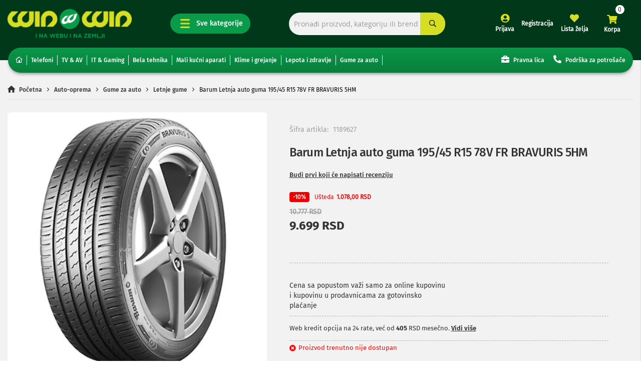

--- FILE ---
content_type: text/html; charset=UTF-8
request_url: https://www.winwin.rs/auto-oprema/gume-za-auto/letnje-gume/barum-letnja-auto-guma-195-45-r15-78v-fr-bravuris-5hm
body_size: 83917
content:
<!doctype html>
<html lang="sr">
    <head prefix="og: http://ogp.me/ns# fb: http://ogp.me/ns/fb# product: http://ogp.me/ns/product#">
        <script>
    var LOCALE = 'sr\u002DLatn\u002DRS';
    var BASE_URL = 'https\u003A\u002F\u002Fwww.winwin.rs\u002F';
    var require = {
        'baseUrl': 'https\u003A\u002F\u002Fwww.winwin.rs\u002Fstatic\u002Fversion1764196063\u002Ffrontend\u002FFullo\u002Fwinwin\u002Fsr_Latn_RS'
    };</script>        <meta charset="utf-8"/><script type="text/javascript">(window.NREUM||(NREUM={})).init={privacy:{cookies_enabled:true},ajax:{deny_list:["bam.eu01.nr-data.net"]},feature_flags:["soft_nav"],distributed_tracing:{enabled:true}};(window.NREUM||(NREUM={})).loader_config={agentID:"538746540",accountID:"6954145",trustKey:"6954145",xpid:"Ug8CVVdXDRAEUldSBwQFU1U=",licenseKey:"NRJS-7918de0b46bed41b866",applicationID:"466005251",browserID:"538746540"};;/*! For license information please see nr-loader-spa-1.307.0.min.js.LICENSE.txt */
(()=>{var e,t,r={384:(e,t,r)=>{"use strict";r.d(t,{NT:()=>a,US:()=>u,Zm:()=>o,bQ:()=>d,dV:()=>c,pV:()=>l});var n=r(6154),i=r(1863),s=r(1910);const a={beacon:"bam.nr-data.net",errorBeacon:"bam.nr-data.net"};function o(){return n.gm.NREUM||(n.gm.NREUM={}),void 0===n.gm.newrelic&&(n.gm.newrelic=n.gm.NREUM),n.gm.NREUM}function c(){let e=o();return e.o||(e.o={ST:n.gm.setTimeout,SI:n.gm.setImmediate||n.gm.setInterval,CT:n.gm.clearTimeout,XHR:n.gm.XMLHttpRequest,REQ:n.gm.Request,EV:n.gm.Event,PR:n.gm.Promise,MO:n.gm.MutationObserver,FETCH:n.gm.fetch,WS:n.gm.WebSocket},(0,s.i)(...Object.values(e.o))),e}function d(e,t){let r=o();r.initializedAgents??={},t.initializedAt={ms:(0,i.t)(),date:new Date},r.initializedAgents[e]=t}function u(e,t){o()[e]=t}function l(){return function(){let e=o();const t=e.info||{};e.info={beacon:a.beacon,errorBeacon:a.errorBeacon,...t}}(),function(){let e=o();const t=e.init||{};e.init={...t}}(),c(),function(){let e=o();const t=e.loader_config||{};e.loader_config={...t}}(),o()}},782:(e,t,r)=>{"use strict";r.d(t,{T:()=>n});const n=r(860).K7.pageViewTiming},860:(e,t,r)=>{"use strict";r.d(t,{$J:()=>u,K7:()=>c,P3:()=>d,XX:()=>i,Yy:()=>o,df:()=>s,qY:()=>n,v4:()=>a});const n="events",i="jserrors",s="browser/blobs",a="rum",o="browser/logs",c={ajax:"ajax",genericEvents:"generic_events",jserrors:i,logging:"logging",metrics:"metrics",pageAction:"page_action",pageViewEvent:"page_view_event",pageViewTiming:"page_view_timing",sessionReplay:"session_replay",sessionTrace:"session_trace",softNav:"soft_navigations",spa:"spa"},d={[c.pageViewEvent]:1,[c.pageViewTiming]:2,[c.metrics]:3,[c.jserrors]:4,[c.spa]:5,[c.ajax]:6,[c.sessionTrace]:7,[c.softNav]:8,[c.sessionReplay]:9,[c.logging]:10,[c.genericEvents]:11},u={[c.pageViewEvent]:a,[c.pageViewTiming]:n,[c.ajax]:n,[c.spa]:n,[c.softNav]:n,[c.metrics]:i,[c.jserrors]:i,[c.sessionTrace]:s,[c.sessionReplay]:s,[c.logging]:o,[c.genericEvents]:"ins"}},944:(e,t,r)=>{"use strict";r.d(t,{R:()=>i});var n=r(3241);function i(e,t){"function"==typeof console.debug&&(console.debug("New Relic Warning: https://github.com/newrelic/newrelic-browser-agent/blob/main/docs/warning-codes.md#".concat(e),t),(0,n.W)({agentIdentifier:null,drained:null,type:"data",name:"warn",feature:"warn",data:{code:e,secondary:t}}))}},993:(e,t,r)=>{"use strict";r.d(t,{A$:()=>s,ET:()=>a,TZ:()=>o,p_:()=>i});var n=r(860);const i={ERROR:"ERROR",WARN:"WARN",INFO:"INFO",DEBUG:"DEBUG",TRACE:"TRACE"},s={OFF:0,ERROR:1,WARN:2,INFO:3,DEBUG:4,TRACE:5},a="log",o=n.K7.logging},1687:(e,t,r)=>{"use strict";r.d(t,{Ak:()=>d,Ze:()=>h,x3:()=>u});var n=r(3241),i=r(7836),s=r(3606),a=r(860),o=r(2646);const c={};function d(e,t){const r={staged:!1,priority:a.P3[t]||0};l(e),c[e].get(t)||c[e].set(t,r)}function u(e,t){e&&c[e]&&(c[e].get(t)&&c[e].delete(t),p(e,t,!1),c[e].size&&f(e))}function l(e){if(!e)throw new Error("agentIdentifier required");c[e]||(c[e]=new Map)}function h(e="",t="feature",r=!1){if(l(e),!e||!c[e].get(t)||r)return p(e,t);c[e].get(t).staged=!0,f(e)}function f(e){const t=Array.from(c[e]);t.every(([e,t])=>t.staged)&&(t.sort((e,t)=>e[1].priority-t[1].priority),t.forEach(([t])=>{c[e].delete(t),p(e,t)}))}function p(e,t,r=!0){const a=e?i.ee.get(e):i.ee,c=s.i.handlers;if(!a.aborted&&a.backlog&&c){if((0,n.W)({agentIdentifier:e,type:"lifecycle",name:"drain",feature:t}),r){const e=a.backlog[t],r=c[t];if(r){for(let t=0;e&&t<e.length;++t)g(e[t],r);Object.entries(r).forEach(([e,t])=>{Object.values(t||{}).forEach(t=>{t[0]?.on&&t[0]?.context()instanceof o.y&&t[0].on(e,t[1])})})}}a.isolatedBacklog||delete c[t],a.backlog[t]=null,a.emit("drain-"+t,[])}}function g(e,t){var r=e[1];Object.values(t[r]||{}).forEach(t=>{var r=e[0];if(t[0]===r){var n=t[1],i=e[3],s=e[2];n.apply(i,s)}})}},1738:(e,t,r)=>{"use strict";r.d(t,{U:()=>f,Y:()=>h});var n=r(3241),i=r(9908),s=r(1863),a=r(944),o=r(5701),c=r(3969),d=r(8362),u=r(860),l=r(4261);function h(e,t,r,s){const h=s||r;!h||h[e]&&h[e]!==d.d.prototype[e]||(h[e]=function(){(0,i.p)(c.xV,["API/"+e+"/called"],void 0,u.K7.metrics,r.ee),(0,n.W)({agentIdentifier:r.agentIdentifier,drained:!!o.B?.[r.agentIdentifier],type:"data",name:"api",feature:l.Pl+e,data:{}});try{return t.apply(this,arguments)}catch(e){(0,a.R)(23,e)}})}function f(e,t,r,n,a){const o=e.info;null===r?delete o.jsAttributes[t]:o.jsAttributes[t]=r,(a||null===r)&&(0,i.p)(l.Pl+n,[(0,s.t)(),t,r],void 0,"session",e.ee)}},1741:(e,t,r)=>{"use strict";r.d(t,{W:()=>s});var n=r(944),i=r(4261);class s{#e(e,...t){if(this[e]!==s.prototype[e])return this[e](...t);(0,n.R)(35,e)}addPageAction(e,t){return this.#e(i.hG,e,t)}register(e){return this.#e(i.eY,e)}recordCustomEvent(e,t){return this.#e(i.fF,e,t)}setPageViewName(e,t){return this.#e(i.Fw,e,t)}setCustomAttribute(e,t,r){return this.#e(i.cD,e,t,r)}noticeError(e,t){return this.#e(i.o5,e,t)}setUserId(e,t=!1){return this.#e(i.Dl,e,t)}setApplicationVersion(e){return this.#e(i.nb,e)}setErrorHandler(e){return this.#e(i.bt,e)}addRelease(e,t){return this.#e(i.k6,e,t)}log(e,t){return this.#e(i.$9,e,t)}start(){return this.#e(i.d3)}finished(e){return this.#e(i.BL,e)}recordReplay(){return this.#e(i.CH)}pauseReplay(){return this.#e(i.Tb)}addToTrace(e){return this.#e(i.U2,e)}setCurrentRouteName(e){return this.#e(i.PA,e)}interaction(e){return this.#e(i.dT,e)}wrapLogger(e,t,r){return this.#e(i.Wb,e,t,r)}measure(e,t){return this.#e(i.V1,e,t)}consent(e){return this.#e(i.Pv,e)}}},1863:(e,t,r)=>{"use strict";function n(){return Math.floor(performance.now())}r.d(t,{t:()=>n})},1910:(e,t,r)=>{"use strict";r.d(t,{i:()=>s});var n=r(944);const i=new Map;function s(...e){return e.every(e=>{if(i.has(e))return i.get(e);const t="function"==typeof e?e.toString():"",r=t.includes("[native code]"),s=t.includes("nrWrapper");return r||s||(0,n.R)(64,e?.name||t),i.set(e,r),r})}},2555:(e,t,r)=>{"use strict";r.d(t,{D:()=>o,f:()=>a});var n=r(384),i=r(8122);const s={beacon:n.NT.beacon,errorBeacon:n.NT.errorBeacon,licenseKey:void 0,applicationID:void 0,sa:void 0,queueTime:void 0,applicationTime:void 0,ttGuid:void 0,user:void 0,account:void 0,product:void 0,extra:void 0,jsAttributes:{},userAttributes:void 0,atts:void 0,transactionName:void 0,tNamePlain:void 0};function a(e){try{return!!e.licenseKey&&!!e.errorBeacon&&!!e.applicationID}catch(e){return!1}}const o=e=>(0,i.a)(e,s)},2614:(e,t,r)=>{"use strict";r.d(t,{BB:()=>a,H3:()=>n,g:()=>d,iL:()=>c,tS:()=>o,uh:()=>i,wk:()=>s});const n="NRBA",i="SESSION",s=144e5,a=18e5,o={STARTED:"session-started",PAUSE:"session-pause",RESET:"session-reset",RESUME:"session-resume",UPDATE:"session-update"},c={SAME_TAB:"same-tab",CROSS_TAB:"cross-tab"},d={OFF:0,FULL:1,ERROR:2}},2646:(e,t,r)=>{"use strict";r.d(t,{y:()=>n});class n{constructor(e){this.contextId=e}}},2843:(e,t,r)=>{"use strict";r.d(t,{G:()=>s,u:()=>i});var n=r(3878);function i(e,t=!1,r,i){(0,n.DD)("visibilitychange",function(){if(t)return void("hidden"===document.visibilityState&&e());e(document.visibilityState)},r,i)}function s(e,t,r){(0,n.sp)("pagehide",e,t,r)}},3241:(e,t,r)=>{"use strict";r.d(t,{W:()=>s});var n=r(6154);const i="newrelic";function s(e={}){try{n.gm.dispatchEvent(new CustomEvent(i,{detail:e}))}catch(e){}}},3304:(e,t,r)=>{"use strict";r.d(t,{A:()=>s});var n=r(7836);const i=()=>{const e=new WeakSet;return(t,r)=>{if("object"==typeof r&&null!==r){if(e.has(r))return;e.add(r)}return r}};function s(e){try{return JSON.stringify(e,i())??""}catch(e){try{n.ee.emit("internal-error",[e])}catch(e){}return""}}},3333:(e,t,r)=>{"use strict";r.d(t,{$v:()=>u,TZ:()=>n,Xh:()=>c,Zp:()=>i,kd:()=>d,mq:()=>o,nf:()=>a,qN:()=>s});const n=r(860).K7.genericEvents,i=["auxclick","click","copy","keydown","paste","scrollend"],s=["focus","blur"],a=4,o=1e3,c=2e3,d=["PageAction","UserAction","BrowserPerformance"],u={RESOURCES:"experimental.resources",REGISTER:"register"}},3434:(e,t,r)=>{"use strict";r.d(t,{Jt:()=>s,YM:()=>d});var n=r(7836),i=r(5607);const s="nr@original:".concat(i.W),a=50;var o=Object.prototype.hasOwnProperty,c=!1;function d(e,t){return e||(e=n.ee),r.inPlace=function(e,t,n,i,s){n||(n="");const a="-"===n.charAt(0);for(let o=0;o<t.length;o++){const c=t[o],d=e[c];l(d)||(e[c]=r(d,a?c+n:n,i,c,s))}},r.flag=s,r;function r(t,r,n,c,d){return l(t)?t:(r||(r=""),nrWrapper[s]=t,function(e,t,r){if(Object.defineProperty&&Object.keys)try{return Object.keys(e).forEach(function(r){Object.defineProperty(t,r,{get:function(){return e[r]},set:function(t){return e[r]=t,t}})}),t}catch(e){u([e],r)}for(var n in e)o.call(e,n)&&(t[n]=e[n])}(t,nrWrapper,e),nrWrapper);function nrWrapper(){var s,o,l,h;let f;try{o=this,s=[...arguments],l="function"==typeof n?n(s,o):n||{}}catch(t){u([t,"",[s,o,c],l],e)}i(r+"start",[s,o,c],l,d);const p=performance.now();let g;try{return h=t.apply(o,s),g=performance.now(),h}catch(e){throw g=performance.now(),i(r+"err",[s,o,e],l,d),f=e,f}finally{const e=g-p,t={start:p,end:g,duration:e,isLongTask:e>=a,methodName:c,thrownError:f};t.isLongTask&&i("long-task",[t,o],l,d),i(r+"end",[s,o,h],l,d)}}}function i(r,n,i,s){if(!c||t){var a=c;c=!0;try{e.emit(r,n,i,t,s)}catch(t){u([t,r,n,i],e)}c=a}}}function u(e,t){t||(t=n.ee);try{t.emit("internal-error",e)}catch(e){}}function l(e){return!(e&&"function"==typeof e&&e.apply&&!e[s])}},3606:(e,t,r)=>{"use strict";r.d(t,{i:()=>s});var n=r(9908);s.on=a;var i=s.handlers={};function s(e,t,r,s){a(s||n.d,i,e,t,r)}function a(e,t,r,i,s){s||(s="feature"),e||(e=n.d);var a=t[s]=t[s]||{};(a[r]=a[r]||[]).push([e,i])}},3738:(e,t,r)=>{"use strict";r.d(t,{He:()=>i,Kp:()=>o,Lc:()=>d,Rz:()=>u,TZ:()=>n,bD:()=>s,d3:()=>a,jx:()=>l,sl:()=>h,uP:()=>c});const n=r(860).K7.sessionTrace,i="bstResource",s="resource",a="-start",o="-end",c="fn"+a,d="fn"+o,u="pushState",l=1e3,h=3e4},3785:(e,t,r)=>{"use strict";r.d(t,{R:()=>c,b:()=>d});var n=r(9908),i=r(1863),s=r(860),a=r(3969),o=r(993);function c(e,t,r={},c=o.p_.INFO,d=!0,u,l=(0,i.t)()){(0,n.p)(a.xV,["API/logging/".concat(c.toLowerCase(),"/called")],void 0,s.K7.metrics,e),(0,n.p)(o.ET,[l,t,r,c,d,u],void 0,s.K7.logging,e)}function d(e){return"string"==typeof e&&Object.values(o.p_).some(t=>t===e.toUpperCase().trim())}},3878:(e,t,r)=>{"use strict";function n(e,t){return{capture:e,passive:!1,signal:t}}function i(e,t,r=!1,i){window.addEventListener(e,t,n(r,i))}function s(e,t,r=!1,i){document.addEventListener(e,t,n(r,i))}r.d(t,{DD:()=>s,jT:()=>n,sp:()=>i})},3962:(e,t,r)=>{"use strict";r.d(t,{AM:()=>a,O2:()=>l,OV:()=>s,Qu:()=>h,TZ:()=>c,ih:()=>f,pP:()=>o,t1:()=>u,tC:()=>i,wD:()=>d});var n=r(860);const i=["click","keydown","submit"],s="popstate",a="api",o="initialPageLoad",c=n.K7.softNav,d=5e3,u=500,l={INITIAL_PAGE_LOAD:"",ROUTE_CHANGE:1,UNSPECIFIED:2},h={INTERACTION:1,AJAX:2,CUSTOM_END:3,CUSTOM_TRACER:4},f={IP:"in progress",PF:"pending finish",FIN:"finished",CAN:"cancelled"}},3969:(e,t,r)=>{"use strict";r.d(t,{TZ:()=>n,XG:()=>o,rs:()=>i,xV:()=>a,z_:()=>s});const n=r(860).K7.metrics,i="sm",s="cm",a="storeSupportabilityMetrics",o="storeEventMetrics"},4234:(e,t,r)=>{"use strict";r.d(t,{W:()=>s});var n=r(7836),i=r(1687);class s{constructor(e,t){this.agentIdentifier=e,this.ee=n.ee.get(e),this.featureName=t,this.blocked=!1}deregisterDrain(){(0,i.x3)(this.agentIdentifier,this.featureName)}}},4261:(e,t,r)=>{"use strict";r.d(t,{$9:()=>u,BL:()=>c,CH:()=>p,Dl:()=>R,Fw:()=>w,PA:()=>v,Pl:()=>n,Pv:()=>A,Tb:()=>h,U2:()=>a,V1:()=>E,Wb:()=>T,bt:()=>y,cD:()=>b,d3:()=>x,dT:()=>d,eY:()=>g,fF:()=>f,hG:()=>s,hw:()=>i,k6:()=>o,nb:()=>m,o5:()=>l});const n="api-",i=n+"ixn-",s="addPageAction",a="addToTrace",o="addRelease",c="finished",d="interaction",u="log",l="noticeError",h="pauseReplay",f="recordCustomEvent",p="recordReplay",g="register",m="setApplicationVersion",v="setCurrentRouteName",b="setCustomAttribute",y="setErrorHandler",w="setPageViewName",R="setUserId",x="start",T="wrapLogger",E="measure",A="consent"},4387:(e,t,r)=>{"use strict";function n(e={}){return!(!e.id||!e.name)}function i(e){return"string"==typeof e&&e.trim().length<501||"number"==typeof e}function s(e,t){if(2!==t?.harvestEndpointVersion)return{};const r=t.agentRef.runtime.appMetadata.agents[0].entityGuid;return n(e)?{"source.id":e.id,"source.name":e.name,"source.type":e.type,"parent.id":e.parent?.id||r}:{"entity.guid":r,appId:t.agentRef.info.applicationID}}r.d(t,{Ux:()=>s,c7:()=>n,yo:()=>i})},5205:(e,t,r)=>{"use strict";r.d(t,{j:()=>S});var n=r(384),i=r(1741);var s=r(2555),a=r(3333);const o=e=>{if(!e||"string"!=typeof e)return!1;try{document.createDocumentFragment().querySelector(e)}catch{return!1}return!0};var c=r(2614),d=r(944),u=r(8122);const l="[data-nr-mask]",h=e=>(0,u.a)(e,(()=>{const e={feature_flags:[],experimental:{allow_registered_children:!1,resources:!1},mask_selector:"*",block_selector:"[data-nr-block]",mask_input_options:{color:!1,date:!1,"datetime-local":!1,email:!1,month:!1,number:!1,range:!1,search:!1,tel:!1,text:!1,time:!1,url:!1,week:!1,textarea:!1,select:!1,password:!0}};return{ajax:{deny_list:void 0,block_internal:!0,enabled:!0,autoStart:!0},api:{get allow_registered_children(){return e.feature_flags.includes(a.$v.REGISTER)||e.experimental.allow_registered_children},set allow_registered_children(t){e.experimental.allow_registered_children=t},duplicate_registered_data:!1},browser_consent_mode:{enabled:!1},distributed_tracing:{enabled:void 0,exclude_newrelic_header:void 0,cors_use_newrelic_header:void 0,cors_use_tracecontext_headers:void 0,allowed_origins:void 0},get feature_flags(){return e.feature_flags},set feature_flags(t){e.feature_flags=t},generic_events:{enabled:!0,autoStart:!0},harvest:{interval:30},jserrors:{enabled:!0,autoStart:!0},logging:{enabled:!0,autoStart:!0},metrics:{enabled:!0,autoStart:!0},obfuscate:void 0,page_action:{enabled:!0},page_view_event:{enabled:!0,autoStart:!0},page_view_timing:{enabled:!0,autoStart:!0},performance:{capture_marks:!1,capture_measures:!1,capture_detail:!0,resources:{get enabled(){return e.feature_flags.includes(a.$v.RESOURCES)||e.experimental.resources},set enabled(t){e.experimental.resources=t},asset_types:[],first_party_domains:[],ignore_newrelic:!0}},privacy:{cookies_enabled:!0},proxy:{assets:void 0,beacon:void 0},session:{expiresMs:c.wk,inactiveMs:c.BB},session_replay:{autoStart:!0,enabled:!1,preload:!1,sampling_rate:10,error_sampling_rate:100,collect_fonts:!1,inline_images:!1,fix_stylesheets:!0,mask_all_inputs:!0,get mask_text_selector(){return e.mask_selector},set mask_text_selector(t){o(t)?e.mask_selector="".concat(t,",").concat(l):""===t||null===t?e.mask_selector=l:(0,d.R)(5,t)},get block_class(){return"nr-block"},get ignore_class(){return"nr-ignore"},get mask_text_class(){return"nr-mask"},get block_selector(){return e.block_selector},set block_selector(t){o(t)?e.block_selector+=",".concat(t):""!==t&&(0,d.R)(6,t)},get mask_input_options(){return e.mask_input_options},set mask_input_options(t){t&&"object"==typeof t?e.mask_input_options={...t,password:!0}:(0,d.R)(7,t)}},session_trace:{enabled:!0,autoStart:!0},soft_navigations:{enabled:!0,autoStart:!0},spa:{enabled:!0,autoStart:!0},ssl:void 0,user_actions:{enabled:!0,elementAttributes:["id","className","tagName","type"]}}})());var f=r(6154),p=r(9324);let g=0;const m={buildEnv:p.F3,distMethod:p.Xs,version:p.xv,originTime:f.WN},v={consented:!1},b={appMetadata:{},get consented(){return this.session?.state?.consent||v.consented},set consented(e){v.consented=e},customTransaction:void 0,denyList:void 0,disabled:!1,harvester:void 0,isolatedBacklog:!1,isRecording:!1,loaderType:void 0,maxBytes:3e4,obfuscator:void 0,onerror:void 0,ptid:void 0,releaseIds:{},session:void 0,timeKeeper:void 0,registeredEntities:[],jsAttributesMetadata:{bytes:0},get harvestCount(){return++g}},y=e=>{const t=(0,u.a)(e,b),r=Object.keys(m).reduce((e,t)=>(e[t]={value:m[t],writable:!1,configurable:!0,enumerable:!0},e),{});return Object.defineProperties(t,r)};var w=r(5701);const R=e=>{const t=e.startsWith("http");e+="/",r.p=t?e:"https://"+e};var x=r(7836),T=r(3241);const E={accountID:void 0,trustKey:void 0,agentID:void 0,licenseKey:void 0,applicationID:void 0,xpid:void 0},A=e=>(0,u.a)(e,E),_=new Set;function S(e,t={},r,a){let{init:o,info:c,loader_config:d,runtime:u={},exposed:l=!0}=t;if(!c){const e=(0,n.pV)();o=e.init,c=e.info,d=e.loader_config}e.init=h(o||{}),e.loader_config=A(d||{}),c.jsAttributes??={},f.bv&&(c.jsAttributes.isWorker=!0),e.info=(0,s.D)(c);const p=e.init,g=[c.beacon,c.errorBeacon];_.has(e.agentIdentifier)||(p.proxy.assets&&(R(p.proxy.assets),g.push(p.proxy.assets)),p.proxy.beacon&&g.push(p.proxy.beacon),e.beacons=[...g],function(e){const t=(0,n.pV)();Object.getOwnPropertyNames(i.W.prototype).forEach(r=>{const n=i.W.prototype[r];if("function"!=typeof n||"constructor"===n)return;let s=t[r];e[r]&&!1!==e.exposed&&"micro-agent"!==e.runtime?.loaderType&&(t[r]=(...t)=>{const n=e[r](...t);return s?s(...t):n})})}(e),(0,n.US)("activatedFeatures",w.B)),u.denyList=[...p.ajax.deny_list||[],...p.ajax.block_internal?g:[]],u.ptid=e.agentIdentifier,u.loaderType=r,e.runtime=y(u),_.has(e.agentIdentifier)||(e.ee=x.ee.get(e.agentIdentifier),e.exposed=l,(0,T.W)({agentIdentifier:e.agentIdentifier,drained:!!w.B?.[e.agentIdentifier],type:"lifecycle",name:"initialize",feature:void 0,data:e.config})),_.add(e.agentIdentifier)}},5270:(e,t,r)=>{"use strict";r.d(t,{Aw:()=>a,SR:()=>s,rF:()=>o});var n=r(384),i=r(7767);function s(e){return!!(0,n.dV)().o.MO&&(0,i.V)(e)&&!0===e?.session_trace.enabled}function a(e){return!0===e?.session_replay.preload&&s(e)}function o(e,t){try{if("string"==typeof t?.type){if("password"===t.type.toLowerCase())return"*".repeat(e?.length||0);if(void 0!==t?.dataset?.nrUnmask||t?.classList?.contains("nr-unmask"))return e}}catch(e){}return"string"==typeof e?e.replace(/[\S]/g,"*"):"*".repeat(e?.length||0)}},5289:(e,t,r)=>{"use strict";r.d(t,{GG:()=>a,Qr:()=>c,sB:()=>o});var n=r(3878),i=r(6389);function s(){return"undefined"==typeof document||"complete"===document.readyState}function a(e,t){if(s())return e();const r=(0,i.J)(e),a=setInterval(()=>{s()&&(clearInterval(a),r())},500);(0,n.sp)("load",r,t)}function o(e){if(s())return e();(0,n.DD)("DOMContentLoaded",e)}function c(e){if(s())return e();(0,n.sp)("popstate",e)}},5607:(e,t,r)=>{"use strict";r.d(t,{W:()=>n});const n=(0,r(9566).bz)()},5701:(e,t,r)=>{"use strict";r.d(t,{B:()=>s,t:()=>a});var n=r(3241);const i=new Set,s={};function a(e,t){const r=t.agentIdentifier;s[r]??={},e&&"object"==typeof e&&(i.has(r)||(t.ee.emit("rumresp",[e]),s[r]=e,i.add(r),(0,n.W)({agentIdentifier:r,loaded:!0,drained:!0,type:"lifecycle",name:"load",feature:void 0,data:e})))}},6154:(e,t,r)=>{"use strict";r.d(t,{OF:()=>d,RI:()=>i,WN:()=>h,bv:()=>s,eN:()=>f,gm:()=>a,lR:()=>l,m:()=>c,mw:()=>o,sb:()=>u});var n=r(1863);const i="undefined"!=typeof window&&!!window.document,s="undefined"!=typeof WorkerGlobalScope&&("undefined"!=typeof self&&self instanceof WorkerGlobalScope&&self.navigator instanceof WorkerNavigator||"undefined"!=typeof globalThis&&globalThis instanceof WorkerGlobalScope&&globalThis.navigator instanceof WorkerNavigator),a=i?window:"undefined"!=typeof WorkerGlobalScope&&("undefined"!=typeof self&&self instanceof WorkerGlobalScope&&self||"undefined"!=typeof globalThis&&globalThis instanceof WorkerGlobalScope&&globalThis),o=Boolean("hidden"===a?.document?.visibilityState),c=""+a?.location,d=/iPad|iPhone|iPod/.test(a.navigator?.userAgent),u=d&&"undefined"==typeof SharedWorker,l=(()=>{const e=a.navigator?.userAgent?.match(/Firefox[/\s](\d+\.\d+)/);return Array.isArray(e)&&e.length>=2?+e[1]:0})(),h=Date.now()-(0,n.t)(),f=()=>"undefined"!=typeof PerformanceNavigationTiming&&a?.performance?.getEntriesByType("navigation")?.[0]?.responseStart},6344:(e,t,r)=>{"use strict";r.d(t,{BB:()=>u,Qb:()=>l,TZ:()=>i,Ug:()=>a,Vh:()=>s,_s:()=>o,bc:()=>d,yP:()=>c});var n=r(2614);const i=r(860).K7.sessionReplay,s="errorDuringReplay",a=.12,o={DomContentLoaded:0,Load:1,FullSnapshot:2,IncrementalSnapshot:3,Meta:4,Custom:5},c={[n.g.ERROR]:15e3,[n.g.FULL]:3e5,[n.g.OFF]:0},d={RESET:{message:"Session was reset",sm:"Reset"},IMPORT:{message:"Recorder failed to import",sm:"Import"},TOO_MANY:{message:"429: Too Many Requests",sm:"Too-Many"},TOO_BIG:{message:"Payload was too large",sm:"Too-Big"},CROSS_TAB:{message:"Session Entity was set to OFF on another tab",sm:"Cross-Tab"},ENTITLEMENTS:{message:"Session Replay is not allowed and will not be started",sm:"Entitlement"}},u=5e3,l={API:"api",RESUME:"resume",SWITCH_TO_FULL:"switchToFull",INITIALIZE:"initialize",PRELOAD:"preload"}},6389:(e,t,r)=>{"use strict";function n(e,t=500,r={}){const n=r?.leading||!1;let i;return(...r)=>{n&&void 0===i&&(e.apply(this,r),i=setTimeout(()=>{i=clearTimeout(i)},t)),n||(clearTimeout(i),i=setTimeout(()=>{e.apply(this,r)},t))}}function i(e){let t=!1;return(...r)=>{t||(t=!0,e.apply(this,r))}}r.d(t,{J:()=>i,s:()=>n})},6630:(e,t,r)=>{"use strict";r.d(t,{T:()=>n});const n=r(860).K7.pageViewEvent},6774:(e,t,r)=>{"use strict";r.d(t,{T:()=>n});const n=r(860).K7.jserrors},7295:(e,t,r)=>{"use strict";r.d(t,{Xv:()=>a,gX:()=>i,iW:()=>s});var n=[];function i(e){if(!e||s(e))return!1;if(0===n.length)return!0;if("*"===n[0].hostname)return!1;for(var t=0;t<n.length;t++){var r=n[t];if(r.hostname.test(e.hostname)&&r.pathname.test(e.pathname))return!1}return!0}function s(e){return void 0===e.hostname}function a(e){if(n=[],e&&e.length)for(var t=0;t<e.length;t++){let r=e[t];if(!r)continue;if("*"===r)return void(n=[{hostname:"*"}]);0===r.indexOf("http://")?r=r.substring(7):0===r.indexOf("https://")&&(r=r.substring(8));const i=r.indexOf("/");let s,a;i>0?(s=r.substring(0,i),a=r.substring(i)):(s=r,a="*");let[c]=s.split(":");n.push({hostname:o(c),pathname:o(a,!0)})}}function o(e,t=!1){const r=e.replace(/[.+?^${}()|[\]\\]/g,e=>"\\"+e).replace(/\*/g,".*?");return new RegExp((t?"^":"")+r+"$")}},7485:(e,t,r)=>{"use strict";r.d(t,{D:()=>i});var n=r(6154);function i(e){if(0===(e||"").indexOf("data:"))return{protocol:"data"};try{const t=new URL(e,location.href),r={port:t.port,hostname:t.hostname,pathname:t.pathname,search:t.search,protocol:t.protocol.slice(0,t.protocol.indexOf(":")),sameOrigin:t.protocol===n.gm?.location?.protocol&&t.host===n.gm?.location?.host};return r.port&&""!==r.port||("http:"===t.protocol&&(r.port="80"),"https:"===t.protocol&&(r.port="443")),r.pathname&&""!==r.pathname?r.pathname.startsWith("/")||(r.pathname="/".concat(r.pathname)):r.pathname="/",r}catch(e){return{}}}},7699:(e,t,r)=>{"use strict";r.d(t,{It:()=>s,KC:()=>o,No:()=>i,qh:()=>a});var n=r(860);const i=16e3,s=1e6,a="SESSION_ERROR",o={[n.K7.logging]:!0,[n.K7.genericEvents]:!1,[n.K7.jserrors]:!1,[n.K7.ajax]:!1}},7767:(e,t,r)=>{"use strict";r.d(t,{V:()=>i});var n=r(6154);const i=e=>n.RI&&!0===e?.privacy.cookies_enabled},7836:(e,t,r)=>{"use strict";r.d(t,{P:()=>o,ee:()=>c});var n=r(384),i=r(8990),s=r(2646),a=r(5607);const o="nr@context:".concat(a.W),c=function e(t,r){var n={},a={},u={},l=!1;try{l=16===r.length&&d.initializedAgents?.[r]?.runtime.isolatedBacklog}catch(e){}var h={on:p,addEventListener:p,removeEventListener:function(e,t){var r=n[e];if(!r)return;for(var i=0;i<r.length;i++)r[i]===t&&r.splice(i,1)},emit:function(e,r,n,i,s){!1!==s&&(s=!0);if(c.aborted&&!i)return;t&&s&&t.emit(e,r,n);var o=f(n);g(e).forEach(e=>{e.apply(o,r)});var d=v()[a[e]];d&&d.push([h,e,r,o]);return o},get:m,listeners:g,context:f,buffer:function(e,t){const r=v();if(t=t||"feature",h.aborted)return;Object.entries(e||{}).forEach(([e,n])=>{a[n]=t,t in r||(r[t]=[])})},abort:function(){h._aborted=!0,Object.keys(h.backlog).forEach(e=>{delete h.backlog[e]})},isBuffering:function(e){return!!v()[a[e]]},debugId:r,backlog:l?{}:t&&"object"==typeof t.backlog?t.backlog:{},isolatedBacklog:l};return Object.defineProperty(h,"aborted",{get:()=>{let e=h._aborted||!1;return e||(t&&(e=t.aborted),e)}}),h;function f(e){return e&&e instanceof s.y?e:e?(0,i.I)(e,o,()=>new s.y(o)):new s.y(o)}function p(e,t){n[e]=g(e).concat(t)}function g(e){return n[e]||[]}function m(t){return u[t]=u[t]||e(h,t)}function v(){return h.backlog}}(void 0,"globalEE"),d=(0,n.Zm)();d.ee||(d.ee=c)},8122:(e,t,r)=>{"use strict";r.d(t,{a:()=>i});var n=r(944);function i(e,t){try{if(!e||"object"!=typeof e)return(0,n.R)(3);if(!t||"object"!=typeof t)return(0,n.R)(4);const r=Object.create(Object.getPrototypeOf(t),Object.getOwnPropertyDescriptors(t)),s=0===Object.keys(r).length?e:r;for(let a in s)if(void 0!==e[a])try{if(null===e[a]){r[a]=null;continue}Array.isArray(e[a])&&Array.isArray(t[a])?r[a]=Array.from(new Set([...e[a],...t[a]])):"object"==typeof e[a]&&"object"==typeof t[a]?r[a]=i(e[a],t[a]):r[a]=e[a]}catch(e){r[a]||(0,n.R)(1,e)}return r}catch(e){(0,n.R)(2,e)}}},8139:(e,t,r)=>{"use strict";r.d(t,{u:()=>h});var n=r(7836),i=r(3434),s=r(8990),a=r(6154);const o={},c=a.gm.XMLHttpRequest,d="addEventListener",u="removeEventListener",l="nr@wrapped:".concat(n.P);function h(e){var t=function(e){return(e||n.ee).get("events")}(e);if(o[t.debugId]++)return t;o[t.debugId]=1;var r=(0,i.YM)(t,!0);function h(e){r.inPlace(e,[d,u],"-",p)}function p(e,t){return e[1]}return"getPrototypeOf"in Object&&(a.RI&&f(document,h),c&&f(c.prototype,h),f(a.gm,h)),t.on(d+"-start",function(e,t){var n=e[1];if(null!==n&&("function"==typeof n||"object"==typeof n)&&"newrelic"!==e[0]){var i=(0,s.I)(n,l,function(){var e={object:function(){if("function"!=typeof n.handleEvent)return;return n.handleEvent.apply(n,arguments)},function:n}[typeof n];return e?r(e,"fn-",null,e.name||"anonymous"):n});this.wrapped=e[1]=i}}),t.on(u+"-start",function(e){e[1]=this.wrapped||e[1]}),t}function f(e,t,...r){let n=e;for(;"object"==typeof n&&!Object.prototype.hasOwnProperty.call(n,d);)n=Object.getPrototypeOf(n);n&&t(n,...r)}},8362:(e,t,r)=>{"use strict";r.d(t,{d:()=>s});var n=r(9566),i=r(1741);class s extends i.W{agentIdentifier=(0,n.LA)(16)}},8374:(e,t,r)=>{r.nc=(()=>{try{return document?.currentScript?.nonce}catch(e){}return""})()},8990:(e,t,r)=>{"use strict";r.d(t,{I:()=>i});var n=Object.prototype.hasOwnProperty;function i(e,t,r){if(n.call(e,t))return e[t];var i=r();if(Object.defineProperty&&Object.keys)try{return Object.defineProperty(e,t,{value:i,writable:!0,enumerable:!1}),i}catch(e){}return e[t]=i,i}},9300:(e,t,r)=>{"use strict";r.d(t,{T:()=>n});const n=r(860).K7.ajax},9324:(e,t,r)=>{"use strict";r.d(t,{AJ:()=>a,F3:()=>i,Xs:()=>s,Yq:()=>o,xv:()=>n});const n="1.307.0",i="PROD",s="CDN",a="@newrelic/rrweb",o="1.0.1"},9566:(e,t,r)=>{"use strict";r.d(t,{LA:()=>o,ZF:()=>c,bz:()=>a,el:()=>d});var n=r(6154);const i="xxxxxxxx-xxxx-4xxx-yxxx-xxxxxxxxxxxx";function s(e,t){return e?15&e[t]:16*Math.random()|0}function a(){const e=n.gm?.crypto||n.gm?.msCrypto;let t,r=0;return e&&e.getRandomValues&&(t=e.getRandomValues(new Uint8Array(30))),i.split("").map(e=>"x"===e?s(t,r++).toString(16):"y"===e?(3&s()|8).toString(16):e).join("")}function o(e){const t=n.gm?.crypto||n.gm?.msCrypto;let r,i=0;t&&t.getRandomValues&&(r=t.getRandomValues(new Uint8Array(e)));const a=[];for(var o=0;o<e;o++)a.push(s(r,i++).toString(16));return a.join("")}function c(){return o(16)}function d(){return o(32)}},9908:(e,t,r)=>{"use strict";r.d(t,{d:()=>n,p:()=>i});var n=r(7836).ee.get("handle");function i(e,t,r,i,s){s?(s.buffer([e],i),s.emit(e,t,r)):(n.buffer([e],i),n.emit(e,t,r))}}},n={};function i(e){var t=n[e];if(void 0!==t)return t.exports;var s=n[e]={exports:{}};return r[e](s,s.exports,i),s.exports}i.m=r,i.d=(e,t)=>{for(var r in t)i.o(t,r)&&!i.o(e,r)&&Object.defineProperty(e,r,{enumerable:!0,get:t[r]})},i.f={},i.e=e=>Promise.all(Object.keys(i.f).reduce((t,r)=>(i.f[r](e,t),t),[])),i.u=e=>({212:"nr-spa-compressor",249:"nr-spa-recorder",478:"nr-spa"}[e]+"-1.307.0.min.js"),i.o=(e,t)=>Object.prototype.hasOwnProperty.call(e,t),e={},t="NRBA-1.307.0.PROD:",i.l=(r,n,s,a)=>{if(e[r])e[r].push(n);else{var o,c;if(void 0!==s)for(var d=document.getElementsByTagName("script"),u=0;u<d.length;u++){var l=d[u];if(l.getAttribute("src")==r||l.getAttribute("data-webpack")==t+s){o=l;break}}if(!o){c=!0;var h={478:"sha512-bFoj7wd1EcCTt0jkKdFkw+gjDdU092aP1BOVh5n0PjhLNtBCSXj4vpjfIJR8zH8Bn6/XPpFl3gSNOuWVJ98iug==",249:"sha512-FRHQNWDGImhEo7a7lqCuCt6xlBgommnGc+JH2/YGJlngDoH+/3jpT/cyFpwi2M5G6srPVN4wLxrVqskf6KB7bg==",212:"sha512-okml4IaluCF10UG6SWzY+cKPgBNvH2+S5f1FxomzQUHf608N0b9dwoBv/ZFAhJhrdxPgTA4AxlBzwGcjMGIlQQ=="};(o=document.createElement("script")).charset="utf-8",i.nc&&o.setAttribute("nonce",i.nc),o.setAttribute("data-webpack",t+s),o.src=r,0!==o.src.indexOf(window.location.origin+"/")&&(o.crossOrigin="anonymous"),h[a]&&(o.integrity=h[a])}e[r]=[n];var f=(t,n)=>{o.onerror=o.onload=null,clearTimeout(p);var i=e[r];if(delete e[r],o.parentNode&&o.parentNode.removeChild(o),i&&i.forEach(e=>e(n)),t)return t(n)},p=setTimeout(f.bind(null,void 0,{type:"timeout",target:o}),12e4);o.onerror=f.bind(null,o.onerror),o.onload=f.bind(null,o.onload),c&&document.head.appendChild(o)}},i.r=e=>{"undefined"!=typeof Symbol&&Symbol.toStringTag&&Object.defineProperty(e,Symbol.toStringTag,{value:"Module"}),Object.defineProperty(e,"__esModule",{value:!0})},i.p="https://js-agent.newrelic.com/",(()=>{var e={38:0,788:0};i.f.j=(t,r)=>{var n=i.o(e,t)?e[t]:void 0;if(0!==n)if(n)r.push(n[2]);else{var s=new Promise((r,i)=>n=e[t]=[r,i]);r.push(n[2]=s);var a=i.p+i.u(t),o=new Error;i.l(a,r=>{if(i.o(e,t)&&(0!==(n=e[t])&&(e[t]=void 0),n)){var s=r&&("load"===r.type?"missing":r.type),a=r&&r.target&&r.target.src;o.message="Loading chunk "+t+" failed: ("+s+": "+a+")",o.name="ChunkLoadError",o.type=s,o.request=a,n[1](o)}},"chunk-"+t,t)}};var t=(t,r)=>{var n,s,[a,o,c]=r,d=0;if(a.some(t=>0!==e[t])){for(n in o)i.o(o,n)&&(i.m[n]=o[n]);if(c)c(i)}for(t&&t(r);d<a.length;d++)s=a[d],i.o(e,s)&&e[s]&&e[s][0](),e[s]=0},r=self["webpackChunk:NRBA-1.307.0.PROD"]=self["webpackChunk:NRBA-1.307.0.PROD"]||[];r.forEach(t.bind(null,0)),r.push=t.bind(null,r.push.bind(r))})(),(()=>{"use strict";i(8374);var e=i(8362),t=i(860);const r=Object.values(t.K7);var n=i(5205);var s=i(9908),a=i(1863),o=i(4261),c=i(1738);var d=i(1687),u=i(4234),l=i(5289),h=i(6154),f=i(944),p=i(5270),g=i(7767),m=i(6389),v=i(7699);class b extends u.W{constructor(e,t){super(e.agentIdentifier,t),this.agentRef=e,this.abortHandler=void 0,this.featAggregate=void 0,this.loadedSuccessfully=void 0,this.onAggregateImported=new Promise(e=>{this.loadedSuccessfully=e}),this.deferred=Promise.resolve(),!1===e.init[this.featureName].autoStart?this.deferred=new Promise((t,r)=>{this.ee.on("manual-start-all",(0,m.J)(()=>{(0,d.Ak)(e.agentIdentifier,this.featureName),t()}))}):(0,d.Ak)(e.agentIdentifier,t)}importAggregator(e,t,r={}){if(this.featAggregate)return;const n=async()=>{let n;await this.deferred;try{if((0,g.V)(e.init)){const{setupAgentSession:t}=await i.e(478).then(i.bind(i,8766));n=t(e)}}catch(e){(0,f.R)(20,e),this.ee.emit("internal-error",[e]),(0,s.p)(v.qh,[e],void 0,this.featureName,this.ee)}try{if(!this.#t(this.featureName,n,e.init))return(0,d.Ze)(this.agentIdentifier,this.featureName),void this.loadedSuccessfully(!1);const{Aggregate:i}=await t();this.featAggregate=new i(e,r),e.runtime.harvester.initializedAggregates.push(this.featAggregate),this.loadedSuccessfully(!0)}catch(e){(0,f.R)(34,e),this.abortHandler?.(),(0,d.Ze)(this.agentIdentifier,this.featureName,!0),this.loadedSuccessfully(!1),this.ee&&this.ee.abort()}};h.RI?(0,l.GG)(()=>n(),!0):n()}#t(e,r,n){if(this.blocked)return!1;switch(e){case t.K7.sessionReplay:return(0,p.SR)(n)&&!!r;case t.K7.sessionTrace:return!!r;default:return!0}}}var y=i(6630),w=i(2614),R=i(3241);class x extends b{static featureName=y.T;constructor(e){var t;super(e,y.T),this.setupInspectionEvents(e.agentIdentifier),t=e,(0,c.Y)(o.Fw,function(e,r){"string"==typeof e&&("/"!==e.charAt(0)&&(e="/"+e),t.runtime.customTransaction=(r||"http://custom.transaction")+e,(0,s.p)(o.Pl+o.Fw,[(0,a.t)()],void 0,void 0,t.ee))},t),this.importAggregator(e,()=>i.e(478).then(i.bind(i,2467)))}setupInspectionEvents(e){const t=(t,r)=>{t&&(0,R.W)({agentIdentifier:e,timeStamp:t.timeStamp,loaded:"complete"===t.target.readyState,type:"window",name:r,data:t.target.location+""})};(0,l.sB)(e=>{t(e,"DOMContentLoaded")}),(0,l.GG)(e=>{t(e,"load")}),(0,l.Qr)(e=>{t(e,"navigate")}),this.ee.on(w.tS.UPDATE,(t,r)=>{(0,R.W)({agentIdentifier:e,type:"lifecycle",name:"session",data:r})})}}var T=i(384);class E extends e.d{constructor(e){var t;(super(),h.gm)?(this.features={},(0,T.bQ)(this.agentIdentifier,this),this.desiredFeatures=new Set(e.features||[]),this.desiredFeatures.add(x),(0,n.j)(this,e,e.loaderType||"agent"),t=this,(0,c.Y)(o.cD,function(e,r,n=!1){if("string"==typeof e){if(["string","number","boolean"].includes(typeof r)||null===r)return(0,c.U)(t,e,r,o.cD,n);(0,f.R)(40,typeof r)}else(0,f.R)(39,typeof e)},t),function(e){(0,c.Y)(o.Dl,function(t,r=!1){if("string"!=typeof t&&null!==t)return void(0,f.R)(41,typeof t);const n=e.info.jsAttributes["enduser.id"];r&&null!=n&&n!==t?(0,s.p)(o.Pl+"setUserIdAndResetSession",[t],void 0,"session",e.ee):(0,c.U)(e,"enduser.id",t,o.Dl,!0)},e)}(this),function(e){(0,c.Y)(o.nb,function(t){if("string"==typeof t||null===t)return(0,c.U)(e,"application.version",t,o.nb,!1);(0,f.R)(42,typeof t)},e)}(this),function(e){(0,c.Y)(o.d3,function(){e.ee.emit("manual-start-all")},e)}(this),function(e){(0,c.Y)(o.Pv,function(t=!0){if("boolean"==typeof t){if((0,s.p)(o.Pl+o.Pv,[t],void 0,"session",e.ee),e.runtime.consented=t,t){const t=e.features.page_view_event;t.onAggregateImported.then(e=>{const r=t.featAggregate;e&&!r.sentRum&&r.sendRum()})}}else(0,f.R)(65,typeof t)},e)}(this),this.run()):(0,f.R)(21)}get config(){return{info:this.info,init:this.init,loader_config:this.loader_config,runtime:this.runtime}}get api(){return this}run(){try{const e=function(e){const t={};return r.forEach(r=>{t[r]=!!e[r]?.enabled}),t}(this.init),n=[...this.desiredFeatures];n.sort((e,r)=>t.P3[e.featureName]-t.P3[r.featureName]),n.forEach(r=>{if(!e[r.featureName]&&r.featureName!==t.K7.pageViewEvent)return;if(r.featureName===t.K7.spa)return void(0,f.R)(67);const n=function(e){switch(e){case t.K7.ajax:return[t.K7.jserrors];case t.K7.sessionTrace:return[t.K7.ajax,t.K7.pageViewEvent];case t.K7.sessionReplay:return[t.K7.sessionTrace];case t.K7.pageViewTiming:return[t.K7.pageViewEvent];default:return[]}}(r.featureName).filter(e=>!(e in this.features));n.length>0&&(0,f.R)(36,{targetFeature:r.featureName,missingDependencies:n}),this.features[r.featureName]=new r(this)})}catch(e){(0,f.R)(22,e);for(const e in this.features)this.features[e].abortHandler?.();const t=(0,T.Zm)();delete t.initializedAgents[this.agentIdentifier]?.features,delete this.sharedAggregator;return t.ee.get(this.agentIdentifier).abort(),!1}}}var A=i(2843),_=i(782);class S extends b{static featureName=_.T;constructor(e){super(e,_.T),h.RI&&((0,A.u)(()=>(0,s.p)("docHidden",[(0,a.t)()],void 0,_.T,this.ee),!0),(0,A.G)(()=>(0,s.p)("winPagehide",[(0,a.t)()],void 0,_.T,this.ee)),this.importAggregator(e,()=>i.e(478).then(i.bind(i,9917))))}}var O=i(3969);class I extends b{static featureName=O.TZ;constructor(e){super(e,O.TZ),h.RI&&document.addEventListener("securitypolicyviolation",e=>{(0,s.p)(O.xV,["Generic/CSPViolation/Detected"],void 0,this.featureName,this.ee)}),this.importAggregator(e,()=>i.e(478).then(i.bind(i,6555)))}}var N=i(6774),P=i(3878),D=i(3304);class k{constructor(e,t,r,n,i){this.name="UncaughtError",this.message="string"==typeof e?e:(0,D.A)(e),this.sourceURL=t,this.line=r,this.column=n,this.__newrelic=i}}function C(e){return M(e)?e:new k(void 0!==e?.message?e.message:e,e?.filename||e?.sourceURL,e?.lineno||e?.line,e?.colno||e?.col,e?.__newrelic,e?.cause)}function j(e){const t="Unhandled Promise Rejection: ";if(!e?.reason)return;if(M(e.reason)){try{e.reason.message.startsWith(t)||(e.reason.message=t+e.reason.message)}catch(e){}return C(e.reason)}const r=C(e.reason);return(r.message||"").startsWith(t)||(r.message=t+r.message),r}function L(e){if(e.error instanceof SyntaxError&&!/:\d+$/.test(e.error.stack?.trim())){const t=new k(e.message,e.filename,e.lineno,e.colno,e.error.__newrelic,e.cause);return t.name=SyntaxError.name,t}return M(e.error)?e.error:C(e)}function M(e){return e instanceof Error&&!!e.stack}function H(e,r,n,i,o=(0,a.t)()){"string"==typeof e&&(e=new Error(e)),(0,s.p)("err",[e,o,!1,r,n.runtime.isRecording,void 0,i],void 0,t.K7.jserrors,n.ee),(0,s.p)("uaErr",[],void 0,t.K7.genericEvents,n.ee)}var B=i(4387),K=i(993),W=i(3785);function U(e,{customAttributes:t={},level:r=K.p_.INFO}={},n,i,s=(0,a.t)()){(0,W.R)(n.ee,e,t,r,!1,i,s)}function F(e,r,n,i,c=(0,a.t)()){(0,s.p)(o.Pl+o.hG,[c,e,r,i],void 0,t.K7.genericEvents,n.ee)}function V(e,r,n,i,c=(0,a.t)()){const{start:d,end:u,customAttributes:l}=r||{},h={customAttributes:l||{}};if("object"!=typeof h.customAttributes||"string"!=typeof e||0===e.length)return void(0,f.R)(57);const p=(e,t)=>null==e?t:"number"==typeof e?e:e instanceof PerformanceMark?e.startTime:Number.NaN;if(h.start=p(d,0),h.end=p(u,c),Number.isNaN(h.start)||Number.isNaN(h.end))(0,f.R)(57);else{if(h.duration=h.end-h.start,!(h.duration<0))return(0,s.p)(o.Pl+o.V1,[h,e,i],void 0,t.K7.genericEvents,n.ee),h;(0,f.R)(58)}}function G(e,r={},n,i,c=(0,a.t)()){(0,s.p)(o.Pl+o.fF,[c,e,r,i],void 0,t.K7.genericEvents,n.ee)}function z(e){(0,c.Y)(o.eY,function(t){return Y(e,t)},e)}function Y(e,r,n){const i={};(0,f.R)(54,"newrelic.register"),r||={},r.type="MFE",r.licenseKey||=e.info.licenseKey,r.blocked=!1,r.parent=n||{};let o=()=>{};const c=e.runtime.registeredEntities,d=c.find(({metadata:{target:{id:e,name:t}}})=>e===r.id);if(d)return d.metadata.target.name!==r.name&&(d.metadata.target.name=r.name),d;const u=e=>{r.blocked=!0,o=e};e.init.api.allow_registered_children||u((0,m.J)(()=>(0,f.R)(55))),(0,B.c7)(r)||u((0,m.J)(()=>(0,f.R)(48,r))),(0,B.yo)(r.id)&&(0,B.yo)(r.name)||u((0,m.J)(()=>(0,f.R)(48,r)));const l={addPageAction:(t,n={})=>g(F,[t,{...i,...n},e],r),log:(t,n={})=>g(U,[t,{...n,customAttributes:{...i,...n.customAttributes||{}}},e],r),measure:(t,n={})=>g(V,[t,{...n,customAttributes:{...i,...n.customAttributes||{}}},e],r),noticeError:(t,n={})=>g(H,[t,{...i,...n},e],r),register:(t={})=>g(Y,[e,t],l.metadata.target),recordCustomEvent:(t,n={})=>g(G,[t,{...i,...n},e],r),setApplicationVersion:e=>p("application.version",e),setCustomAttribute:(e,t)=>p(e,t),setUserId:e=>p("enduser.id",e),metadata:{customAttributes:i,target:r}},h=()=>(r.blocked&&o(),r.blocked);h()||c.push(l);const p=(e,t)=>{h()||(i[e]=t)},g=(r,n,i)=>{if(h())return;const o=(0,a.t)();(0,s.p)(O.xV,["API/register/".concat(r.name,"/called")],void 0,t.K7.metrics,e.ee);try{return e.init.api.duplicate_registered_data&&"register"!==r.name&&r(...n,void 0,o),r(...n,i,o)}catch(e){(0,f.R)(50,e)}};return l}class Z extends b{static featureName=N.T;constructor(e){var t;super(e,N.T),t=e,(0,c.Y)(o.o5,(e,r)=>H(e,r,t),t),function(e){(0,c.Y)(o.bt,function(t){e.runtime.onerror=t},e)}(e),function(e){let t=0;(0,c.Y)(o.k6,function(e,r){++t>10||(this.runtime.releaseIds[e.slice(-200)]=(""+r).slice(-200))},e)}(e),z(e);try{this.removeOnAbort=new AbortController}catch(e){}this.ee.on("internal-error",(t,r)=>{this.abortHandler&&(0,s.p)("ierr",[C(t),(0,a.t)(),!0,{},e.runtime.isRecording,r],void 0,this.featureName,this.ee)}),h.gm.addEventListener("unhandledrejection",t=>{this.abortHandler&&(0,s.p)("err",[j(t),(0,a.t)(),!1,{unhandledPromiseRejection:1},e.runtime.isRecording],void 0,this.featureName,this.ee)},(0,P.jT)(!1,this.removeOnAbort?.signal)),h.gm.addEventListener("error",t=>{this.abortHandler&&(0,s.p)("err",[L(t),(0,a.t)(),!1,{},e.runtime.isRecording],void 0,this.featureName,this.ee)},(0,P.jT)(!1,this.removeOnAbort?.signal)),this.abortHandler=this.#r,this.importAggregator(e,()=>i.e(478).then(i.bind(i,2176)))}#r(){this.removeOnAbort?.abort(),this.abortHandler=void 0}}var q=i(8990);let X=1;function J(e){const t=typeof e;return!e||"object"!==t&&"function"!==t?-1:e===h.gm?0:(0,q.I)(e,"nr@id",function(){return X++})}function Q(e){if("string"==typeof e&&e.length)return e.length;if("object"==typeof e){if("undefined"!=typeof ArrayBuffer&&e instanceof ArrayBuffer&&e.byteLength)return e.byteLength;if("undefined"!=typeof Blob&&e instanceof Blob&&e.size)return e.size;if(!("undefined"!=typeof FormData&&e instanceof FormData))try{return(0,D.A)(e).length}catch(e){return}}}var ee=i(8139),te=i(7836),re=i(3434);const ne={},ie=["open","send"];function se(e){var t=e||te.ee;const r=function(e){return(e||te.ee).get("xhr")}(t);if(void 0===h.gm.XMLHttpRequest)return r;if(ne[r.debugId]++)return r;ne[r.debugId]=1,(0,ee.u)(t);var n=(0,re.YM)(r),i=h.gm.XMLHttpRequest,s=h.gm.MutationObserver,a=h.gm.Promise,o=h.gm.setInterval,c="readystatechange",d=["onload","onerror","onabort","onloadstart","onloadend","onprogress","ontimeout"],u=[],l=h.gm.XMLHttpRequest=function(e){const t=new i(e),s=r.context(t);try{r.emit("new-xhr",[t],s),t.addEventListener(c,(a=s,function(){var e=this;e.readyState>3&&!a.resolved&&(a.resolved=!0,r.emit("xhr-resolved",[],e)),n.inPlace(e,d,"fn-",y)}),(0,P.jT)(!1))}catch(e){(0,f.R)(15,e);try{r.emit("internal-error",[e])}catch(e){}}var a;return t};function p(e,t){n.inPlace(t,["onreadystatechange"],"fn-",y)}if(function(e,t){for(var r in e)t[r]=e[r]}(i,l),l.prototype=i.prototype,n.inPlace(l.prototype,ie,"-xhr-",y),r.on("send-xhr-start",function(e,t){p(e,t),function(e){u.push(e),s&&(g?g.then(b):o?o(b):(m=-m,v.data=m))}(t)}),r.on("open-xhr-start",p),s){var g=a&&a.resolve();if(!o&&!a){var m=1,v=document.createTextNode(m);new s(b).observe(v,{characterData:!0})}}else t.on("fn-end",function(e){e[0]&&e[0].type===c||b()});function b(){for(var e=0;e<u.length;e++)p(0,u[e]);u.length&&(u=[])}function y(e,t){return t}return r}var ae="fetch-",oe=ae+"body-",ce=["arrayBuffer","blob","json","text","formData"],de=h.gm.Request,ue=h.gm.Response,le="prototype";const he={};function fe(e){const t=function(e){return(e||te.ee).get("fetch")}(e);if(!(de&&ue&&h.gm.fetch))return t;if(he[t.debugId]++)return t;function r(e,r,n){var i=e[r];"function"==typeof i&&(e[r]=function(){var e,r=[...arguments],s={};t.emit(n+"before-start",[r],s),s[te.P]&&s[te.P].dt&&(e=s[te.P].dt);var a=i.apply(this,r);return t.emit(n+"start",[r,e],a),a.then(function(e){return t.emit(n+"end",[null,e],a),e},function(e){throw t.emit(n+"end",[e],a),e})})}return he[t.debugId]=1,ce.forEach(e=>{r(de[le],e,oe),r(ue[le],e,oe)}),r(h.gm,"fetch",ae),t.on(ae+"end",function(e,r){var n=this;if(r){var i=r.headers.get("content-length");null!==i&&(n.rxSize=i),t.emit(ae+"done",[null,r],n)}else t.emit(ae+"done",[e],n)}),t}var pe=i(7485),ge=i(9566);class me{constructor(e){this.agentRef=e}generateTracePayload(e){const t=this.agentRef.loader_config;if(!this.shouldGenerateTrace(e)||!t)return null;var r=(t.accountID||"").toString()||null,n=(t.agentID||"").toString()||null,i=(t.trustKey||"").toString()||null;if(!r||!n)return null;var s=(0,ge.ZF)(),a=(0,ge.el)(),o=Date.now(),c={spanId:s,traceId:a,timestamp:o};return(e.sameOrigin||this.isAllowedOrigin(e)&&this.useTraceContextHeadersForCors())&&(c.traceContextParentHeader=this.generateTraceContextParentHeader(s,a),c.traceContextStateHeader=this.generateTraceContextStateHeader(s,o,r,n,i)),(e.sameOrigin&&!this.excludeNewrelicHeader()||!e.sameOrigin&&this.isAllowedOrigin(e)&&this.useNewrelicHeaderForCors())&&(c.newrelicHeader=this.generateTraceHeader(s,a,o,r,n,i)),c}generateTraceContextParentHeader(e,t){return"00-"+t+"-"+e+"-01"}generateTraceContextStateHeader(e,t,r,n,i){return i+"@nr=0-1-"+r+"-"+n+"-"+e+"----"+t}generateTraceHeader(e,t,r,n,i,s){if(!("function"==typeof h.gm?.btoa))return null;var a={v:[0,1],d:{ty:"Browser",ac:n,ap:i,id:e,tr:t,ti:r}};return s&&n!==s&&(a.d.tk=s),btoa((0,D.A)(a))}shouldGenerateTrace(e){return this.agentRef.init?.distributed_tracing?.enabled&&this.isAllowedOrigin(e)}isAllowedOrigin(e){var t=!1;const r=this.agentRef.init?.distributed_tracing;if(e.sameOrigin)t=!0;else if(r?.allowed_origins instanceof Array)for(var n=0;n<r.allowed_origins.length;n++){var i=(0,pe.D)(r.allowed_origins[n]);if(e.hostname===i.hostname&&e.protocol===i.protocol&&e.port===i.port){t=!0;break}}return t}excludeNewrelicHeader(){var e=this.agentRef.init?.distributed_tracing;return!!e&&!!e.exclude_newrelic_header}useNewrelicHeaderForCors(){var e=this.agentRef.init?.distributed_tracing;return!!e&&!1!==e.cors_use_newrelic_header}useTraceContextHeadersForCors(){var e=this.agentRef.init?.distributed_tracing;return!!e&&!!e.cors_use_tracecontext_headers}}var ve=i(9300),be=i(7295);function ye(e){return"string"==typeof e?e:e instanceof(0,T.dV)().o.REQ?e.url:h.gm?.URL&&e instanceof URL?e.href:void 0}var we=["load","error","abort","timeout"],Re=we.length,xe=(0,T.dV)().o.REQ,Te=(0,T.dV)().o.XHR;const Ee="X-NewRelic-App-Data";class Ae extends b{static featureName=ve.T;constructor(e){super(e,ve.T),this.dt=new me(e),this.handler=(e,t,r,n)=>(0,s.p)(e,t,r,n,this.ee);try{const e={xmlhttprequest:"xhr",fetch:"fetch",beacon:"beacon"};h.gm?.performance?.getEntriesByType("resource").forEach(r=>{if(r.initiatorType in e&&0!==r.responseStatus){const n={status:r.responseStatus},i={rxSize:r.transferSize,duration:Math.floor(r.duration),cbTime:0};_e(n,r.name),this.handler("xhr",[n,i,r.startTime,r.responseEnd,e[r.initiatorType]],void 0,t.K7.ajax)}})}catch(e){}fe(this.ee),se(this.ee),function(e,r,n,i){function o(e){var t=this;t.totalCbs=0,t.called=0,t.cbTime=0,t.end=T,t.ended=!1,t.xhrGuids={},t.lastSize=null,t.loadCaptureCalled=!1,t.params=this.params||{},t.metrics=this.metrics||{},t.latestLongtaskEnd=0,e.addEventListener("load",function(r){E(t,e)},(0,P.jT)(!1)),h.lR||e.addEventListener("progress",function(e){t.lastSize=e.loaded},(0,P.jT)(!1))}function c(e){this.params={method:e[0]},_e(this,e[1]),this.metrics={}}function d(t,r){e.loader_config.xpid&&this.sameOrigin&&r.setRequestHeader("X-NewRelic-ID",e.loader_config.xpid);var n=i.generateTracePayload(this.parsedOrigin);if(n){var s=!1;n.newrelicHeader&&(r.setRequestHeader("newrelic",n.newrelicHeader),s=!0),n.traceContextParentHeader&&(r.setRequestHeader("traceparent",n.traceContextParentHeader),n.traceContextStateHeader&&r.setRequestHeader("tracestate",n.traceContextStateHeader),s=!0),s&&(this.dt=n)}}function u(e,t){var n=this.metrics,i=e[0],s=this;if(n&&i){var o=Q(i);o&&(n.txSize=o)}this.startTime=(0,a.t)(),this.body=i,this.listener=function(e){try{"abort"!==e.type||s.loadCaptureCalled||(s.params.aborted=!0),("load"!==e.type||s.called===s.totalCbs&&(s.onloadCalled||"function"!=typeof t.onload)&&"function"==typeof s.end)&&s.end(t)}catch(e){try{r.emit("internal-error",[e])}catch(e){}}};for(var c=0;c<Re;c++)t.addEventListener(we[c],this.listener,(0,P.jT)(!1))}function l(e,t,r){this.cbTime+=e,t?this.onloadCalled=!0:this.called+=1,this.called!==this.totalCbs||!this.onloadCalled&&"function"==typeof r.onload||"function"!=typeof this.end||this.end(r)}function f(e,t){var r=""+J(e)+!!t;this.xhrGuids&&!this.xhrGuids[r]&&(this.xhrGuids[r]=!0,this.totalCbs+=1)}function p(e,t){var r=""+J(e)+!!t;this.xhrGuids&&this.xhrGuids[r]&&(delete this.xhrGuids[r],this.totalCbs-=1)}function g(){this.endTime=(0,a.t)()}function m(e,t){t instanceof Te&&"load"===e[0]&&r.emit("xhr-load-added",[e[1],e[2]],t)}function v(e,t){t instanceof Te&&"load"===e[0]&&r.emit("xhr-load-removed",[e[1],e[2]],t)}function b(e,t,r){t instanceof Te&&("onload"===r&&(this.onload=!0),("load"===(e[0]&&e[0].type)||this.onload)&&(this.xhrCbStart=(0,a.t)()))}function y(e,t){this.xhrCbStart&&r.emit("xhr-cb-time",[(0,a.t)()-this.xhrCbStart,this.onload,t],t)}function w(e){var t,r=e[1]||{};if("string"==typeof e[0]?0===(t=e[0]).length&&h.RI&&(t=""+h.gm.location.href):e[0]&&e[0].url?t=e[0].url:h.gm?.URL&&e[0]&&e[0]instanceof URL?t=e[0].href:"function"==typeof e[0].toString&&(t=e[0].toString()),"string"==typeof t&&0!==t.length){t&&(this.parsedOrigin=(0,pe.D)(t),this.sameOrigin=this.parsedOrigin.sameOrigin);var n=i.generateTracePayload(this.parsedOrigin);if(n&&(n.newrelicHeader||n.traceContextParentHeader))if(e[0]&&e[0].headers)o(e[0].headers,n)&&(this.dt=n);else{var s={};for(var a in r)s[a]=r[a];s.headers=new Headers(r.headers||{}),o(s.headers,n)&&(this.dt=n),e.length>1?e[1]=s:e.push(s)}}function o(e,t){var r=!1;return t.newrelicHeader&&(e.set("newrelic",t.newrelicHeader),r=!0),t.traceContextParentHeader&&(e.set("traceparent",t.traceContextParentHeader),t.traceContextStateHeader&&e.set("tracestate",t.traceContextStateHeader),r=!0),r}}function R(e,t){this.params={},this.metrics={},this.startTime=(0,a.t)(),this.dt=t,e.length>=1&&(this.target=e[0]),e.length>=2&&(this.opts=e[1]);var r=this.opts||{},n=this.target;_e(this,ye(n));var i=(""+(n&&n instanceof xe&&n.method||r.method||"GET")).toUpperCase();this.params.method=i,this.body=r.body,this.txSize=Q(r.body)||0}function x(e,r){if(this.endTime=(0,a.t)(),this.params||(this.params={}),(0,be.iW)(this.params))return;let i;this.params.status=r?r.status:0,"string"==typeof this.rxSize&&this.rxSize.length>0&&(i=+this.rxSize);const s={txSize:this.txSize,rxSize:i,duration:(0,a.t)()-this.startTime};n("xhr",[this.params,s,this.startTime,this.endTime,"fetch"],this,t.K7.ajax)}function T(e){const r=this.params,i=this.metrics;if(!this.ended){this.ended=!0;for(let t=0;t<Re;t++)e.removeEventListener(we[t],this.listener,!1);r.aborted||(0,be.iW)(r)||(i.duration=(0,a.t)()-this.startTime,this.loadCaptureCalled||4!==e.readyState?null==r.status&&(r.status=0):E(this,e),i.cbTime=this.cbTime,n("xhr",[r,i,this.startTime,this.endTime,"xhr"],this,t.K7.ajax))}}function E(e,n){e.params.status=n.status;var i=function(e,t){var r=e.responseType;return"json"===r&&null!==t?t:"arraybuffer"===r||"blob"===r||"json"===r?Q(e.response):"text"===r||""===r||void 0===r?Q(e.responseText):void 0}(n,e.lastSize);if(i&&(e.metrics.rxSize=i),e.sameOrigin&&n.getAllResponseHeaders().indexOf(Ee)>=0){var a=n.getResponseHeader(Ee);a&&((0,s.p)(O.rs,["Ajax/CrossApplicationTracing/Header/Seen"],void 0,t.K7.metrics,r),e.params.cat=a.split(", ").pop())}e.loadCaptureCalled=!0}r.on("new-xhr",o),r.on("open-xhr-start",c),r.on("open-xhr-end",d),r.on("send-xhr-start",u),r.on("xhr-cb-time",l),r.on("xhr-load-added",f),r.on("xhr-load-removed",p),r.on("xhr-resolved",g),r.on("addEventListener-end",m),r.on("removeEventListener-end",v),r.on("fn-end",y),r.on("fetch-before-start",w),r.on("fetch-start",R),r.on("fn-start",b),r.on("fetch-done",x)}(e,this.ee,this.handler,this.dt),this.importAggregator(e,()=>i.e(478).then(i.bind(i,3845)))}}function _e(e,t){var r=(0,pe.D)(t),n=e.params||e;n.hostname=r.hostname,n.port=r.port,n.protocol=r.protocol,n.host=r.hostname+":"+r.port,n.pathname=r.pathname,e.parsedOrigin=r,e.sameOrigin=r.sameOrigin}const Se={},Oe=["pushState","replaceState"];function Ie(e){const t=function(e){return(e||te.ee).get("history")}(e);return!h.RI||Se[t.debugId]++||(Se[t.debugId]=1,(0,re.YM)(t).inPlace(window.history,Oe,"-")),t}var Ne=i(3738);function Pe(e){(0,c.Y)(o.BL,function(r=Date.now()){const n=r-h.WN;n<0&&(0,f.R)(62,r),(0,s.p)(O.XG,[o.BL,{time:n}],void 0,t.K7.metrics,e.ee),e.addToTrace({name:o.BL,start:r,origin:"nr"}),(0,s.p)(o.Pl+o.hG,[n,o.BL],void 0,t.K7.genericEvents,e.ee)},e)}const{He:De,bD:ke,d3:Ce,Kp:je,TZ:Le,Lc:Me,uP:He,Rz:Be}=Ne;class Ke extends b{static featureName=Le;constructor(e){var r;super(e,Le),r=e,(0,c.Y)(o.U2,function(e){if(!(e&&"object"==typeof e&&e.name&&e.start))return;const n={n:e.name,s:e.start-h.WN,e:(e.end||e.start)-h.WN,o:e.origin||"",t:"api"};n.s<0||n.e<0||n.e<n.s?(0,f.R)(61,{start:n.s,end:n.e}):(0,s.p)("bstApi",[n],void 0,t.K7.sessionTrace,r.ee)},r),Pe(e);if(!(0,g.V)(e.init))return void this.deregisterDrain();const n=this.ee;let d;Ie(n),this.eventsEE=(0,ee.u)(n),this.eventsEE.on(He,function(e,t){this.bstStart=(0,a.t)()}),this.eventsEE.on(Me,function(e,r){(0,s.p)("bst",[e[0],r,this.bstStart,(0,a.t)()],void 0,t.K7.sessionTrace,n)}),n.on(Be+Ce,function(e){this.time=(0,a.t)(),this.startPath=location.pathname+location.hash}),n.on(Be+je,function(e){(0,s.p)("bstHist",[location.pathname+location.hash,this.startPath,this.time],void 0,t.K7.sessionTrace,n)});try{d=new PerformanceObserver(e=>{const r=e.getEntries();(0,s.p)(De,[r],void 0,t.K7.sessionTrace,n)}),d.observe({type:ke,buffered:!0})}catch(e){}this.importAggregator(e,()=>i.e(478).then(i.bind(i,6974)),{resourceObserver:d})}}var We=i(6344);class Ue extends b{static featureName=We.TZ;#n;recorder;constructor(e){var r;let n;super(e,We.TZ),r=e,(0,c.Y)(o.CH,function(){(0,s.p)(o.CH,[],void 0,t.K7.sessionReplay,r.ee)},r),function(e){(0,c.Y)(o.Tb,function(){(0,s.p)(o.Tb,[],void 0,t.K7.sessionReplay,e.ee)},e)}(e);try{n=JSON.parse(localStorage.getItem("".concat(w.H3,"_").concat(w.uh)))}catch(e){}(0,p.SR)(e.init)&&this.ee.on(o.CH,()=>this.#i()),this.#s(n)&&this.importRecorder().then(e=>{e.startRecording(We.Qb.PRELOAD,n?.sessionReplayMode)}),this.importAggregator(this.agentRef,()=>i.e(478).then(i.bind(i,6167)),this),this.ee.on("err",e=>{this.blocked||this.agentRef.runtime.isRecording&&(this.errorNoticed=!0,(0,s.p)(We.Vh,[e],void 0,this.featureName,this.ee))})}#s(e){return e&&(e.sessionReplayMode===w.g.FULL||e.sessionReplayMode===w.g.ERROR)||(0,p.Aw)(this.agentRef.init)}importRecorder(){return this.recorder?Promise.resolve(this.recorder):(this.#n??=Promise.all([i.e(478),i.e(249)]).then(i.bind(i,4866)).then(({Recorder:e})=>(this.recorder=new e(this),this.recorder)).catch(e=>{throw this.ee.emit("internal-error",[e]),this.blocked=!0,e}),this.#n)}#i(){this.blocked||(this.featAggregate?this.featAggregate.mode!==w.g.FULL&&this.featAggregate.initializeRecording(w.g.FULL,!0,We.Qb.API):this.importRecorder().then(()=>{this.recorder.startRecording(We.Qb.API,w.g.FULL)}))}}var Fe=i(3962);class Ve extends b{static featureName=Fe.TZ;constructor(e){if(super(e,Fe.TZ),function(e){const r=e.ee.get("tracer");function n(){}(0,c.Y)(o.dT,function(e){return(new n).get("object"==typeof e?e:{})},e);const i=n.prototype={createTracer:function(n,i){var o={},c=this,d="function"==typeof i;return(0,s.p)(O.xV,["API/createTracer/called"],void 0,t.K7.metrics,e.ee),function(){if(r.emit((d?"":"no-")+"fn-start",[(0,a.t)(),c,d],o),d)try{return i.apply(this,arguments)}catch(e){const t="string"==typeof e?new Error(e):e;throw r.emit("fn-err",[arguments,this,t],o),t}finally{r.emit("fn-end",[(0,a.t)()],o)}}}};["actionText","setName","setAttribute","save","ignore","onEnd","getContext","end","get"].forEach(r=>{c.Y.apply(this,[r,function(){return(0,s.p)(o.hw+r,[performance.now(),...arguments],this,t.K7.softNav,e.ee),this},e,i])}),(0,c.Y)(o.PA,function(){(0,s.p)(o.hw+"routeName",[performance.now(),...arguments],void 0,t.K7.softNav,e.ee)},e)}(e),!h.RI||!(0,T.dV)().o.MO)return;const r=Ie(this.ee);try{this.removeOnAbort=new AbortController}catch(e){}Fe.tC.forEach(e=>{(0,P.sp)(e,e=>{l(e)},!0,this.removeOnAbort?.signal)});const n=()=>(0,s.p)("newURL",[(0,a.t)(),""+window.location],void 0,this.featureName,this.ee);r.on("pushState-end",n),r.on("replaceState-end",n),(0,P.sp)(Fe.OV,e=>{l(e),(0,s.p)("newURL",[e.timeStamp,""+window.location],void 0,this.featureName,this.ee)},!0,this.removeOnAbort?.signal);let d=!1;const u=new((0,T.dV)().o.MO)((e,t)=>{d||(d=!0,requestAnimationFrame(()=>{(0,s.p)("newDom",[(0,a.t)()],void 0,this.featureName,this.ee),d=!1}))}),l=(0,m.s)(e=>{"loading"!==document.readyState&&((0,s.p)("newUIEvent",[e],void 0,this.featureName,this.ee),u.observe(document.body,{attributes:!0,childList:!0,subtree:!0,characterData:!0}))},100,{leading:!0});this.abortHandler=function(){this.removeOnAbort?.abort(),u.disconnect(),this.abortHandler=void 0},this.importAggregator(e,()=>i.e(478).then(i.bind(i,4393)),{domObserver:u})}}var Ge=i(3333);const ze={},Ye=new Set;function Ze(e){return"string"==typeof e?{type:"string",size:(new TextEncoder).encode(e).length}:e instanceof ArrayBuffer?{type:"ArrayBuffer",size:e.byteLength}:e instanceof Blob?{type:"Blob",size:e.size}:e instanceof DataView?{type:"DataView",size:e.byteLength}:ArrayBuffer.isView(e)?{type:"TypedArray",size:e.byteLength}:{type:"unknown",size:0}}class qe{constructor(e,t){this.timestamp=(0,a.t)(),this.currentUrl=window.location.href,this.socketId=(0,ge.LA)(8),this.requestedUrl=e,this.requestedProtocols=Array.isArray(t)?t.join(","):t||"",this.openedAt=void 0,this.protocol=void 0,this.extensions=void 0,this.binaryType=void 0,this.messageOrigin=void 0,this.messageCount=void 0,this.messageBytes=void 0,this.messageBytesMin=void 0,this.messageBytesMax=void 0,this.messageTypes=void 0,this.sendCount=void 0,this.sendBytes=void 0,this.sendBytesMin=void 0,this.sendBytesMax=void 0,this.sendTypes=void 0,this.closedAt=void 0,this.closeCode=void 0,this.closeReason=void 0,this.closeWasClean=void 0,this.connectedDuration=void 0,this.hasErrors=void 0}}class Xe extends b{static featureName=Ge.TZ;constructor(e){super(e,Ge.TZ);const r=e.init.feature_flags.includes("websockets"),n=[e.init.page_action.enabled,e.init.performance.capture_marks,e.init.performance.capture_measures,e.init.performance.resources.enabled,e.init.user_actions.enabled,r];var d;let u,l;if(d=e,(0,c.Y)(o.hG,(e,t)=>F(e,t,d),d),function(e){(0,c.Y)(o.fF,(t,r)=>G(t,r,e),e)}(e),Pe(e),z(e),function(e){(0,c.Y)(o.V1,(t,r)=>V(t,r,e),e)}(e),r&&(l=function(e){if(!(0,T.dV)().o.WS)return e;const t=e.get("websockets");if(ze[t.debugId]++)return t;ze[t.debugId]=1,(0,A.G)(()=>{const e=(0,a.t)();Ye.forEach(r=>{r.nrData.closedAt=e,r.nrData.closeCode=1001,r.nrData.closeReason="Page navigating away",r.nrData.closeWasClean=!1,r.nrData.openedAt&&(r.nrData.connectedDuration=e-r.nrData.openedAt),t.emit("ws",[r.nrData],r)})});class r extends WebSocket{static name="WebSocket";static toString(){return"function WebSocket() { [native code] }"}toString(){return"[object WebSocket]"}get[Symbol.toStringTag](){return r.name}#a(e){(e.__newrelic??={}).socketId=this.nrData.socketId,this.nrData.hasErrors??=!0}constructor(...e){super(...e),this.nrData=new qe(e[0],e[1]),this.addEventListener("open",()=>{this.nrData.openedAt=(0,a.t)(),["protocol","extensions","binaryType"].forEach(e=>{this.nrData[e]=this[e]}),Ye.add(this)}),this.addEventListener("message",e=>{const{type:t,size:r}=Ze(e.data);this.nrData.messageOrigin??=e.origin,this.nrData.messageCount=(this.nrData.messageCount??0)+1,this.nrData.messageBytes=(this.nrData.messageBytes??0)+r,this.nrData.messageBytesMin=Math.min(this.nrData.messageBytesMin??1/0,r),this.nrData.messageBytesMax=Math.max(this.nrData.messageBytesMax??0,r),(this.nrData.messageTypes??"").includes(t)||(this.nrData.messageTypes=this.nrData.messageTypes?"".concat(this.nrData.messageTypes,",").concat(t):t)}),this.addEventListener("close",e=>{this.nrData.closedAt=(0,a.t)(),this.nrData.closeCode=e.code,this.nrData.closeReason=e.reason,this.nrData.closeWasClean=e.wasClean,this.nrData.connectedDuration=this.nrData.closedAt-this.nrData.openedAt,Ye.delete(this),t.emit("ws",[this.nrData],this)})}addEventListener(e,t,...r){const n=this,i="function"==typeof t?function(...e){try{return t.apply(this,e)}catch(e){throw n.#a(e),e}}:t?.handleEvent?{handleEvent:function(...e){try{return t.handleEvent.apply(t,e)}catch(e){throw n.#a(e),e}}}:t;return super.addEventListener(e,i,...r)}send(e){if(this.readyState===WebSocket.OPEN){const{type:t,size:r}=Ze(e);this.nrData.sendCount=(this.nrData.sendCount??0)+1,this.nrData.sendBytes=(this.nrData.sendBytes??0)+r,this.nrData.sendBytesMin=Math.min(this.nrData.sendBytesMin??1/0,r),this.nrData.sendBytesMax=Math.max(this.nrData.sendBytesMax??0,r),(this.nrData.sendTypes??"").includes(t)||(this.nrData.sendTypes=this.nrData.sendTypes?"".concat(this.nrData.sendTypes,",").concat(t):t)}try{return super.send(e)}catch(e){throw this.#a(e),e}}close(...e){try{super.close(...e)}catch(e){throw this.#a(e),e}}}return h.gm.WebSocket=r,t}(this.ee)),h.RI){if(fe(this.ee),se(this.ee),u=Ie(this.ee),e.init.user_actions.enabled){function f(t){const r=(0,pe.D)(t);return e.beacons.includes(r.hostname+":"+r.port)}function p(){u.emit("navChange")}Ge.Zp.forEach(e=>(0,P.sp)(e,e=>(0,s.p)("ua",[e],void 0,this.featureName,this.ee),!0)),Ge.qN.forEach(e=>{const t=(0,m.s)(e=>{(0,s.p)("ua",[e],void 0,this.featureName,this.ee)},500,{leading:!0});(0,P.sp)(e,t)}),h.gm.addEventListener("error",()=>{(0,s.p)("uaErr",[],void 0,t.K7.genericEvents,this.ee)},(0,P.jT)(!1,this.removeOnAbort?.signal)),this.ee.on("open-xhr-start",(e,r)=>{f(e[1])||r.addEventListener("readystatechange",()=>{2===r.readyState&&(0,s.p)("uaXhr",[],void 0,t.K7.genericEvents,this.ee)})}),this.ee.on("fetch-start",e=>{e.length>=1&&!f(ye(e[0]))&&(0,s.p)("uaXhr",[],void 0,t.K7.genericEvents,this.ee)}),u.on("pushState-end",p),u.on("replaceState-end",p),window.addEventListener("hashchange",p,(0,P.jT)(!0,this.removeOnAbort?.signal)),window.addEventListener("popstate",p,(0,P.jT)(!0,this.removeOnAbort?.signal))}if(e.init.performance.resources.enabled&&h.gm.PerformanceObserver?.supportedEntryTypes.includes("resource")){new PerformanceObserver(e=>{e.getEntries().forEach(e=>{(0,s.p)("browserPerformance.resource",[e],void 0,this.featureName,this.ee)})}).observe({type:"resource",buffered:!0})}}r&&l.on("ws",e=>{(0,s.p)("ws-complete",[e],void 0,this.featureName,this.ee)});try{this.removeOnAbort=new AbortController}catch(g){}this.abortHandler=()=>{this.removeOnAbort?.abort(),this.abortHandler=void 0},n.some(e=>e)?this.importAggregator(e,()=>i.e(478).then(i.bind(i,8019))):this.deregisterDrain()}}var Je=i(2646);const Qe=new Map;function $e(e,t,r,n,i=!0){if("object"!=typeof t||!t||"string"!=typeof r||!r||"function"!=typeof t[r])return(0,f.R)(29);const s=function(e){return(e||te.ee).get("logger")}(e),a=(0,re.YM)(s),o=new Je.y(te.P);o.level=n.level,o.customAttributes=n.customAttributes,o.autoCaptured=i;const c=t[r]?.[re.Jt]||t[r];return Qe.set(c,o),a.inPlace(t,[r],"wrap-logger-",()=>Qe.get(c)),s}var et=i(1910);class tt extends b{static featureName=K.TZ;constructor(e){var t;super(e,K.TZ),t=e,(0,c.Y)(o.$9,(e,r)=>U(e,r,t),t),function(e){(0,c.Y)(o.Wb,(t,r,{customAttributes:n={},level:i=K.p_.INFO}={})=>{$e(e.ee,t,r,{customAttributes:n,level:i},!1)},e)}(e),z(e);const r=this.ee;["log","error","warn","info","debug","trace"].forEach(e=>{(0,et.i)(h.gm.console[e]),$e(r,h.gm.console,e,{level:"log"===e?"info":e})}),this.ee.on("wrap-logger-end",function([e]){const{level:t,customAttributes:n,autoCaptured:i}=this;(0,W.R)(r,e,n,t,i)}),this.importAggregator(e,()=>i.e(478).then(i.bind(i,5288)))}}new E({features:[Ae,x,S,Ke,Ue,I,Z,Xe,tt,Ve],loaderType:"spa"})})()})();</script>
<meta name="title" content="Barum Letnja auto guma 195/45 R15 78V FR BRAVURIS 5HM | WinWin"/>
<meta name="description" content="Ne propusti odličnu ponudu i poruči već sada - Barum Letnja auto guma 195/45 R15 78V FR BRAVURIS 5HM po sjajnoj ceni! Uživaj u jednostavnoj online kupovini!"/>
<meta name="keywords" content="Barum Letnja auto guma 195/45 R15 78V FR BRAVURIS 5HM"/>
<meta name="robots" content="INDEX,FOLLOW"/>
<meta name="viewport" content="width=device-width, initial-scale=1"/>
<meta name="format-detection" content="telephone=no"/>
<title>Barum Letnja auto guma 195/45 R15 78V FR BRAVURIS 5HM | WinWin</title>
<link  rel="stylesheet" type="text/css"  media="all" href="https://www.winwin.rs/static/version1764196063/_cache/merged/5c0637a24e32884ad54cb301b30c60bc.min.css" />
<link  rel="stylesheet" type="text/css"  media="all" href="https://www.winwin.rs/static/version1764196063/frontend/Fullo/winwin/sr_Latn_RS/Anowave_Ec/css/ec.min.css" />
<link  rel="stylesheet" type="text/css"  media="screen and (min-width: 768px)" href="https://www.winwin.rs/static/version1764196063/frontend/Fullo/winwin/sr_Latn_RS/css/styles-l.min.css" />
<link  rel="stylesheet" type="text/css"  media="print" href="https://www.winwin.rs/static/version1764196063/frontend/Fullo/winwin/sr_Latn_RS/css/print.min.css" />
<link  rel="stylesheet" type="text/css"  media="all" href="https://www.winwin.rs/static/version1764196063/frontend/Fullo/winwin/sr_Latn_RS/css/winwin.min.css" />
<script  type="text/javascript"  src="https://www.winwin.rs/static/version1764196063/_cache/merged/0c2f736b6fc0620c5ba56c0471371144.min.js"></script>
<script  type="text/javascript"  src="https://www.winwin.rs/static/version1764196063/frontend/Fullo/winwin/sr_Latn_RS/js/custom.min.js"></script>
<link  rel="canonical" href="https://www.winwin.rs/auto-oprema/gume-za-auto/letnje-gume/barum-letnja-auto-guma-195-45-r15-78v-fr-bravuris-5hm" />
<link  rel="icon" type="image/x-icon" href="https://www.winwin.rs/media/favicon/stores/1/favicon_64.png" />
<link  rel="shortcut icon" type="image/x-icon" href="https://www.winwin.rs/media/favicon/stores/1/favicon_64.png" />
<!-- Google Tag Manager -->
<script>(function(w,d,s,l,i){w[l]=w[l]||[];w[l].push({'gtm.start':
new Date().getTime(),event:'gtm.js'});var f=d.getElementsByTagName(s)[0],
j=d.createElement(s),dl=l!='dataLayer'?'&l='+l:'';j.async=true;j.src=
'https://www.googletagmanager.com/gtm.js?id='+i+dl;f.parentNode.insertBefore(j,f);
})(window,document,'script','dataLayer','GTM-TCV9DZLH');</script>
<!-- End Google Tag Manager -->

<script type="text/javascript"> (function(c,l,a,r,i,t,y){ c[a]=c[a]||function(){(c[a].q=c[a].q||[]).push(arguments)}; t=l.createElement(r);t.async=1;t.src="https://www.clarity.ms/tag/"+i; y=l.getElementsByTagName(r)[0];y.parentNode.insertBefore(t,y); })(window, document, "clarity", "script", "n111pzcun1"); </script>

            <script type="text/x-magento-init">
        {
            "*": {
                "Magento_PageCache/js/form-key-provider": {
                    "isPaginationCacheEnabled":
                        0                }
            }
        }
    </script>
<style>
	.ec-gtm-cookie-directive > div { background: #ffffff; color: #000000; -webkit-border-radius: 8px; -moz-border-radius: 8px; -ms-border-radius: 8px; -o-border-radius: 8px; border-radius: 8px;  }
	.ec-gtm-cookie-directive > div > div > div a.action.accept,
    .ec-gtm-cookie-directive > div > div > div a.action.accept-all { color: #8bc53f; }
	.ec-gtm-cookie-directive > div > div > div .ec-gtm-cookie-directive-note-toggle { color: #8bc53f; }
    .ec-gtm-cookie-directive-segments { background: #ffffff; }
    .ec-gtm-cookie-directive-segments > div input[type="checkbox"] + label:before { border:1px solid #000000; }  
</style>
<script data-ommit="true">

	window.dataLayer = window.dataLayer || [];

		
	window.AEC = window.AEC || { version: "103.1.7"	};

		
	AEC.Const = 
	{
		TIMING_CATEGORY_ADD_TO_CART:		'Add To Cart Time',
		TIMING_CATEGORY_REMOVE_FROM_CART:	'Remove From Cart Time',
		TIMING_CATEGORY_PRODUCT_CLICK:		'Product Detail Click Time',
		TIMING_CATEGORY_CHECKOUT:			'Checkout Time',
		TIMING_CATEGORY_CHECKOUT_STEP:		'Checkout Step Time',
		TIMING_CATEGORY_PRODUCT_WISHLIST:	'Add to Wishlist Time',
		TIMING_CATEGORY_PRODUCT_COMPARE:	'Add to Compare Time'
	};

	AEC.Const.URL 					= 'https://www.winwin.rs/';
	AEC.Const.VARIANT_DELIMITER 	= '-';
	AEC.Const.VARIANT_DELIMITER_ATT = ':';

		
	AEC.Const.CHECKOUT_STEP_SHIPPING 	= 1;
	AEC.Const.CHECKOUT_STEP_PAYMENT  	= 2;
	AEC.Const.CHECKOUT_STEP_ORDER  		= 3;

		
	AEC.Const.DIMENSION_SEARCH = 18;

	
	AEC.Const.COOKIE_DIRECTIVE 								= false;
	AEC.Const.COOKIE_DIRECTIVE_SEGMENT_MODE 				= false;
	AEC.Const.COOKIE_DIRECTIVE_SEGMENT_MODE_EVENTS			= ["cookieConsentGranted"];	
	AEC.Const.COOKIE_DIRECTIVE_CONSENT_GRANTED_EVENT 		= "cookieConsentGranted";
	AEC.Const.COOKIE_DIRECTIVE_CONSENT_DECLINE_EVENT 		= "cookieConsentDeclined";

		
	AEC.Const.COOKIE_DIRECTIVE_CONSENT_GRANTED = AEC.CookieConsent.getConsent("cookieConsentGranted");

		
	AEC.Const.CATALOG_CATEGORY_ADD_TO_CART_REDIRECT_EVENT = "catalogCategoryAddToCartRedirect";

		
	AEC.Message = 
	{
		confirm: 			 true,
		confirmRemoveTitle:  "Da li ste sigurni?",
		confirmRemove: 		 "Želite da uklonite ovaj proizvod iz korpe?"
	};
			
	AEC.storeName 			= "Default Store View";
	AEC.currencyCode	 	= "RSD";
	AEC.useDefaultValues 	= false;
	AEC.facebook 			= false;
	AEC.facebookInitParams 	= [];

		
	AEC.SUPER = [];

		
	AEC.CONFIGURABLE_SIMPLES = [];

	
	AEC.BUNDLE = {"bundles":[],"options":[]};

	
	AEC.localStorage = true;

		
	AEC.summary = false;

	
	AEC.reset = true;
	
</script>
<script data-ommit="true">

    (summary => 
    {
    	if (summary)
    	{
        	let getSummary = (event) => 
        	{
            	AEC.Request.post("https:\/\/www.winwin.rs\/datalayer\/index\/cart\/",{ event:event }, (response) => 
            	{
                	dataLayer.push(response);
               	});
            };

            ['ec.cookie.remove.item.data','ec.cookie.update.item.data','ec.cookie.add.data'].forEach(event => 
            {
            	AEC.EventDispatcher.on(event, (event => 
            	{
                	return () => 
                	{
                    	setTimeout(() => { getSummary(event); }, 2000);
                    };
                })(event));
            });
    	}
    })(AEC.summary);
    
</script>
<script data-ommit="true">

    if (AEC.GA4)
    {
    	AEC.GA4.enabled = true;

    	    	
    	AEC.GA4.conversion_event = "purchase";

    	    	
    	AEC.GA4.currency = "RSD";

    	    	
    	AEC.GA4.quote = [];
    }
    
</script><script data-ommit="true">

		
	window.dataLayer = window.dataLayer || [];

	
		
	var dataLayerTransport = (function()
	{
		var data = [];
		
		return {
			data:[],
			push: function(data)
			{
				this.data.push(data);
				
				return this;
			},
			serialize: function()
			{
				return this.data;
			}
		}	
	})();
	
</script><script data-ommit="true">

	/* Dynamic remarketing */
	window.google_tag_params = window.google_tag_params || {};

	/* Default pagetype */
	window.google_tag_params.ecomm_pagetype = 'product';

	/* Grouped products collection */
	window.G = [];

	/**
	 * Global revenue 
	 */
	window.revenue = 0;

	/**
	 * DoubleClick
	 */
	window.DoubleClick = 
	{
		DoubleClickRevenue:	 	0,
		DoubleClickTransaction: 0,
		DoubleClickQuantity: 	0
	};
	
	
	AEC.Cookie.visitor({"visitorLoginState":"Logged out","visitorLifetimeValue":0,"visitorExistingCustomer":"No","visitorType":"NOT LOGGED IN","currentStore":"Default Store View"}).push(dataLayer, false);

		
	dataLayer.push({ pageType: "product"});
	
</script>
	<script data-ommit="true">

		
				
    		window.google_tag_params.ecomm_pagetype 	= 'product';
    		window.google_tag_params.ecomm_category 	= 'Auto-oprema/Gume za auto/Letnje gume';
    		window.google_tag_params.ecomm_prodid		= '1189627';
    		window.google_tag_params.ecomm_totalvalue 	=  9699;
    		window.google_tag_params.returnCustomer 	=  false;

    	
				
		
		AEC.CookieConsent.queue(() => 
		{
			AEC.Cookie.detail({"ecommerce":{"currencyCode":"RSD","detail":{"actionField":{"list":"Letnje gume"},"products":[{"id":"1189627","name":"Barum Letnja auto guma 195\/45 R15 78V FR BRAVURIS 5HM","price":9699,"brand":"BARUM","category":"Auto-oprema\/Gume za auto\/Letnje gume","dimension10":"Out of stock","quantity":1}]},"impressions":[]},"currentStore":"Default Store View"}).push(dataLayer);
			
		}).process();
		
		
		dataLayerTransport.push({"ecommerce":{"currencyCode":"RSD","detail":{"actionField":{"list":"Letnje gume"},"products":[{"id":"1189627","name":"Barum Letnja auto guma 195\/45 R15 78V FR BRAVURIS 5HM","price":9699,"brand":"BARUM","category":"Auto-oprema\/Gume za auto\/Letnje gume","dimension10":"Out of stock","quantity":1}]},"impressions":[]},"currentStore":"Default Store View"});

		
				
		window.G = [];

			</script>



<script data-ommit="true">

    	
</script>
<script data-ommit="true">AEC.Bind.apply({"performance":false})</script>

						<link rel="stylesheet" href="https://pro.fontawesome.com/releases/v5.15.1/css/all.css" integrity="sha384-9ZfPnbegQSumzaE7mks2IYgHoayLtuto3AS6ieArECeaR8nCfliJVuLh/GaQ1gyM" crossorigin="anonymous">
<meta property="og:type" content="product" />
<meta property="og:title"
      content="Barum&#x20;Letnja&#x20;auto&#x20;guma&#x20;195&#x2F;45&#x20;R15&#x20;78V&#x20;FR&#x20;BRAVURIS&#x20;5HM" />
<meta property="og:image"
      content="https://www.winwin.rs/media/catalog/product/cache/db778e60119a5bdd261a5fb948d26d68/0/0/000000000001189627-main-webp-580-conversion-media-format_1.webp" />
<meta property="og:description"
      content="Sezona&#x3A;&#x20;Letnja&#x0160;irina&#x20;gume&#x3A;&#x20;195&#x20;mmVisina&#x20;gume&#x3A;&#x20;45&#x25;Pre&#x010D;nik&#x20;gume&#x3A;&#x20;15&quot;" />
<meta property="og:url" content="https://www.winwin.rs/auto-oprema/gume-za-auto/letnje-gume/barum-letnja-auto-guma-195-45-r15-78v-fr-bravuris-5hm" />
    <meta property="product:price:amount" content="9699"/>
    <meta property="product:price:currency"
      content="RSD"/>
    </head>
    <body data-container="body"
          data-mage-init='{"loaderAjax": {}, "loader": { "icon": "https://www.winwin.rs/static/version1764196063/frontend/Fullo/winwin/sr_Latn_RS/images/loader-2.gif"}}'
        id="html-body" class="amasty-mega-menu catalog-product-view product-barum-letnja-auto-guma-195-45-r15-78v-fr-bravuris-5hm-1189627 categorypath-auto-oprema-gume-za-auto-letnje-gume category-letnje-gume page-layout-1column page-layout-product-full-width">
        
<script type="text/x-magento-init">
    {
        "*": {
            "Magento_PageBuilder/js/widget-initializer": {
                "config": {"[data-content-type=\"slider\"][data-appearance=\"default\"]":{"Magento_PageBuilder\/js\/content-type\/slider\/appearance\/default\/widget":false},"[data-content-type=\"map\"]":{"Magento_PageBuilder\/js\/content-type\/map\/appearance\/default\/widget":false},"[data-content-type=\"row\"]":{"Magento_PageBuilder\/js\/content-type\/row\/appearance\/default\/widget":false},"[data-content-type=\"tabs\"]":{"Magento_PageBuilder\/js\/content-type\/tabs\/appearance\/default\/widget":false},"[data-content-type=\"slide\"]":{"Magento_PageBuilder\/js\/content-type\/slide\/appearance\/default\/widget":{"buttonSelector":".pagebuilder-slide-button","showOverlay":"hover","dataRole":"slide"}},"[data-content-type=\"banner\"]":{"Magento_PageBuilder\/js\/content-type\/banner\/appearance\/default\/widget":{"buttonSelector":".pagebuilder-banner-button","showOverlay":"hover","dataRole":"banner"}},"[data-content-type=\"buttons\"]":{"Magento_PageBuilder\/js\/content-type\/buttons\/appearance\/inline\/widget":false},"[data-content-type=\"products\"][data-appearance=\"carousel\"]":{"Amasty_Xsearch\/js\/content-type\/products\/appearance\/carousel\/widget-override":false}},
                "breakpoints": {"desktop":{"label":"Desktop","stage":true,"default":true,"class":"desktop-switcher","icon":"Magento_PageBuilder::css\/images\/switcher\/switcher-desktop.svg","conditions":{"min-width":"1024px"},"options":{"products":{"default":{"slidesToShow":"5"}}}},"tablet":{"conditions":{"max-width":"1024px","min-width":"768px"},"options":{"products":{"default":{"slidesToShow":"3"},"continuous":{"slidesToShow":"3"}}}},"mobile":{"label":"Mobile","stage":true,"class":"mobile-switcher","icon":"Magento_PageBuilder::css\/images\/switcher\/switcher-mobile.svg","media":"only screen and (max-width: 768px)","conditions":{"max-width":"768px","min-width":"470px"},"options":{"products":{"default":{"slidesToShow":"2"}}}},"mobile-small":{"conditions":{"max-width":"470px"},"options":{"products":{"default":{"slidesToShow":"1"},"continuous":{"slidesToShow":"1"}}}}}            }
        }
    }
</script>

<div class="cookie-status-message" id="cookie-status">
    The store will not work correctly in the case when cookies are disabled.</div>
<script type="text&#x2F;javascript">document.querySelector("#cookie-status").style.display = "none";</script>
<script type="text/x-magento-init">
    {
        "*": {
            "cookieStatus": {}
        }
    }
</script>

<script type="text/x-magento-init">
    {
        "*": {
            "mage/cookies": {
                "expires": null,
                "path": "\u002F",
                "domain": ".www.winwin.rs",
                "secure": true,
                "lifetime": "86400"
            }
        }
    }
</script>
    <noscript>
        <div class="message global noscript">
            <div class="content">
                <p>
                    <strong>JavaScript seems to be disabled in your browser.</strong>
                    <span>
                        For the best experience on our site, be sure to turn on Javascript in your browser.                    </span>
                </p>
            </div>
        </div>
    </noscript>

<script>
    window.cookiesConfig = window.cookiesConfig || {};
    window.cookiesConfig.secure = true;
</script><script>    require.config({
        map: {
            '*': {
                wysiwygAdapter: 'mage/adminhtml/wysiwyg/tiny_mce/tinymce5Adapter'
            }
        }
    });</script><script>
    require.config({
        paths: {
            googleMaps: 'https\u003A\u002F\u002Fmaps.googleapis.com\u002Fmaps\u002Fapi\u002Fjs\u003Fv\u003D3\u0026key\u003D'
        },
        config: {
            'Magento_PageBuilder/js/utils/map': {
                style: ''
            },
            'Magento_PageBuilder/js/content-type/map/preview': {
                apiKey: '',
                apiKeyErrorMessage: 'You\u0020must\u0020provide\u0020a\u0020valid\u0020\u003Ca\u0020href\u003D\u0027https\u003A\u002F\u002Fwww.winwin.rs\u002Fadminhtml\u002Fsystem_config\u002Fedit\u002Fsection\u002Fcms\u002F\u0023cms_pagebuilder\u0027\u0020target\u003D\u0027_blank\u0027\u003EGoogle\u0020Maps\u0020API\u0020key\u003C\u002Fa\u003E\u0020to\u0020use\u0020a\u0020map.'
            },
            'Magento_PageBuilder/js/form/element/map': {
                apiKey: '',
                apiKeyErrorMessage: 'You\u0020must\u0020provide\u0020a\u0020valid\u0020\u003Ca\u0020href\u003D\u0027https\u003A\u002F\u002Fwww.winwin.rs\u002Fadminhtml\u002Fsystem_config\u002Fedit\u002Fsection\u002Fcms\u002F\u0023cms_pagebuilder\u0027\u0020target\u003D\u0027_blank\u0027\u003EGoogle\u0020Maps\u0020API\u0020key\u003C\u002Fa\u003E\u0020to\u0020use\u0020a\u0020map.'
            },
        }
    });
</script>

<script>
    require.config({
        shim: {
            'Magento_PageBuilder/js/utils/map': {
                deps: ['googleMaps']
            }
        }
    });
</script>

    <script>
        require([
            'Amasty_InvisibleCaptcha/js/model/am-recaptcha',
    ], function (amRecaptchaModel) {
            amRecaptchaModel.setConfig({
                "formsToProtect": "form\u005Baction\u002A\u003D\u0022checkout_payment_captcha\u0022\u005D",
                "isEnabledOnPayments": "1",
                "checkoutRecaptchaValidateUrl": "https://www.winwin.rs/amcapthca/checkout/validate/",
                "invisibleCaptchaCustomForm": "0",
                "recaptchaConfig": {
                    "lang": "",
                    "theme": "light",
                    "badge": "bottomleft",
                    "sitekey": "6LcoRkIoAAAAAAYnsF3ZBcz96qgnjJ2EGXxkXkiK",
                    "size": "invisible",
                    "isInvisible": true                },
                "reCaptchaErrorMessage": "Prove you are not a robot"
            })
    });
    </script>
    <script>
        // Fix to prevent 'no reCaptcha Token' error while slow site loading.
        // Submit button should catch am-captcha.js initialization8 first
        (function () {
            if (document.readyState === 'loading') {
                document.addEventListener('DOMContentLoaded', onReadyStateListener);
            } else {
                onReadyState();
            }

            function onReadyStateListener() {
                onReadyState();
            }

            function onReadyState (formsOnPage) {
                if (typeof formsOnPage === 'undefined') {
                    let formsToProtect = "form\u005Baction\u002A\u003D\u0022checkout_payment_captcha\u0022\u005D";
                    let forms = formsToProtect.split(',');

                    formsOnPage = [];
                    forms.forEach(form => {
                        let existingForm = form ? document.querySelectorAll(form) : [];

                        if (existingForm.length) {
                            formsOnPage.push(existingForm);
                        }
                    })
                }

                formsOnPage.forEach(form => {
                    let submit = form[0].querySelector('[type="submit"]');
                    if (submit) {
                        let isAlreadyDisabled = submit.getAttribute('disabled');

                        if (!isAlreadyDisabled) {
                            submit.setAttribute('disabled', true);
                            submit.setAttribute('am-captcha-protect', true);
                        }
                    }
                })
            }

                    })();
    </script>
<div class="page-wrapper"><header id="ammenu-header-container" class="ammenu-header-container page-header"><div class="headerWrapper"><style>#html-body [data-pb-style=Q7BT4GF]{justify-content:flex-start;display:flex;flex-direction:column;background-position:left top;background-size:cover;background-repeat:no-repeat;background-attachment:scroll}</style><div data-content-type="row" data-appearance="contained" data-element="main"><div class="custom_header_links" data-enable-parallax="0" data-parallax-speed="0.5" data-background-images="{}" data-background-type="image" data-video-loop="true" data-video-play-only-visible="true" data-video-lazy-load="true" data-video-fallback-src="" data-element="inner" data-pb-style="Q7BT4GF"><div data-content-type="html" data-appearance="default" data-element="main" data-decoded="true"><style>
    .sub_menu_banner a {
        border-bottom: none !important;
    }

    .sub_menu_banner a img {
        border-radius: 10px;
    }

    .header_custom_links .crni-petak-slajfna {
        background: #D6DE23;
        padding: 14px 10px;
        color: #003819;
        background: linear-gradient(180deg, #fcffb3 0%, #D6DE23 100%);
        border-radius: 10px;
        filter: drop-shadow(1px 1px 2px #003819bb);
    }
    .header_custom_links li {
        padding-right: 12px;
        margin-right: 12px;
    }
    .header_custom_links li:hover .crni-petak-slajfna {
        border-bottom: none;
    }
    .header_custom_links .crni-petak-slajfna {
        
        animation: crni-petak-slajfna-color 1s ease-in infinite;
    }
    @keyframes crni-petak-slajfna-color {
        0% {
            color: #003819;
        }

        50% {
            color: #0a9b4a;
        }

        100% {
            color: #003819;
        }
    }
    @media (max-width: 1450px) {
        .header_custom_links li {
            padding-right: 8px;
            margin-right: 8px;
        }
        .header_custom_links .crni-petak-slajfna {
            padding: 13px 8px;
                
        }
        .header_custom_links li a, .h_contact li a {
            font-size: 12px;
        }

    }
</style>

<div class="h_header_links">
    <ul class="header_custom_links">
        <li><a href="/"><i class="far fa-home-lg-alt"></i></a></li>

        <!-- -->
        

        <li><a href="/telefoni-smart-satovi-i-tableti">Telefoni</a>
            <ul class="sub_menu_nav">
                <div class="down_menu tel_tablet">
                    <ul>
                        <li><a href="/telefoni-smart-satovi-i-tableti/mobilni-telefoni">
                                <h3>Mobilni telefoni</h3>
                            </a></li>
                        <li><a href="/telefoni-smart-satovi-i-tableti/mobilni-telefoni/smart-telefoni">Smart
                                telefoni</a></li>
                        <li><a href="/telefoni-smart-satovi-i-tableti/mobilni-telefoni/mobilni-telefoni-sa-tastaturom">Mobilni
                                telefoni sa tastaturom</a></li>
                    </ul>
                    <ul>
                        <li><a href="/telefoni-smart-satovi-i-tableti/fiksni-telefoni">
                                <h3>Fiksni telefoni</h3>
                            </a></li>
                        <li><a href="/telefoni-smart-satovi-i-tableti/fiksni-telefoni/bezicni-telefoni">Bežični
                                telefoni</a></li>
                        <li><a href="/telefoni-smart-satovi-i-tableti/fiksni-telefoni/zicni-telefoni">Žični telefoni</a>
                        </li>
                    </ul>
                    <ul>
                        <li><a href="/telefoni-smart-satovi-i-tableti/smart-satovi-i-fitnes-narukvice">
                                <h3>Smart satovi i pametne narukvice</h3>
                            </a></li>
                        <li><a href="/telefoni-smart-satovi-i-tableti/smart-satovi-i-fitnes-narukvice/pametni-satovi">Pametni
                                satovi za odrasle</a></li>
                        <li><a
                                href="/telefoni-smart-satovi-i-tableti/smart-satovi-i-fitnes-narukvice/pametni-satovi-za-decu">Pametni
                                satovi za decu</a></li>
                        <li><a href="/telefoni-smart-satovi-i-tableti/smart-satovi-i-fitnes-narukvice/fitnes-narukvice">Fitnes
                                narukvice</a></li>
                    </ul>
                    <ul>
                        <li><a href="/telefoni-smart-satovi-i-tableti/tableti-i-ipad-uredjaji">
                                <h3>Tableti i iPad uređaji</h3>
                            </a></li>
                        <li><a href="/telefoni-smart-satovi-i-tableti/tableti-i-ipad-uredjaji/tableti">Tableti</a></li>
                        <li><a href="/telefoni-smart-satovi-i-tableti/tableti-i-ipad-uredjaji/ipad">iPad</a></li>
                        <li><a
                                href="/telefoni-smart-satovi-i-tableti/tableti-i-ipad-uredjaji/futrole-za-tablete-i-oprema">Futrole
                                za tablete</a></li>
                    </ul>

                    <ul>
                        <li><a href="/telefoni-smart-satovi-i-tableti/oprema-za-mobilne-telefone">
                                <h3>Oprema za mobilne telefone</h3>
                            </a></li>
                        <li><a href="/tv-foto-audio-i-video/slusalice-zvucnici-i-audio-uredjaji/slusalice">Slušalice</a>
                        </li>
                        <li><a
                                href="/tv-foto-audio-i-video/slusalice-zvucnici-i-audio-uredjaji/zvucnici-i-zvucni-sistemi/bezicni-zvucnici">Bežični
                                zvučnici</a></li>
                        <li><a
                                href="/telefoni-smart-satovi-i-tableti/oprema-za-mobilne-telefone/punjaci-za-telefone-kablovi-i-adapteri">Punjači
                                za telefone i kablovi</a></li>
                        <li><a
                                href="/telefoni-smart-satovi-i-tableti/oprema-za-mobilne-telefone/maske-i-futrole-za-telefone">Maske
                                i futrole za telefone</a></li>
                        <li><a
                                href="/telefoni-smart-satovi-i-tableti/oprema-za-mobilne-telefone/drzaci-za-telefone-i-selfie-stick">Držači
                                za telefone</a></li>
                        <li><a
                                href="/telefoni-smart-satovi-i-tableti/oprema-za-mobilne-telefone/auto-punjaci-za-telefon">Auto-punjači
                                za telefon</a></li>
                    </ul>
                </div>
                <div class="sub_menu_banner">
                         
                    </a>

                </div>
            </ul>
        </li>


        <!-- -->

        <li><a href="/tv-foto-audio-i-video">TV & AV</a>
            <ul class="sub_menu_nav">
                <div class="down_menu tv_video_audio">
                    <ul>
                        <li><a href="/tv-foto-audio-i-video/televizori">
                                <h3>Televizori</h3>
                            </a></li>
                        <li><a href="/tv-foto-audio-i-video/televizori/smart-tv">Smart TV</a></li>
                        <li><a href="/tv-foto-audio-i-video/televizori/non-smart-tv">Non-smart TV</a></li>
                    </ul>
                    <ul>
                        <li><a href="/tv-foto-audio-i-video/tv-i-video-oprema">
                                <h3>TV i video oprema</h3>
                            </a></li>
                        <li><a href="/tv-foto-audio-i-video/tv-i-video-oprema/nosaci-i-police-za-televizore">Nosači i
                                police za televizore</a></li>
                        <li><a href="/tv-foto-audio-i-video/tv-i-video-oprema/daljinski-za-tv-i-av">Daljinski za TV i
                                AV</a></li>
                        <li><a href="/tv-foto-audio-i-video/tv-i-video-oprema/projektori-i-platna">Projektori i
                                platna</a></li>
                        <li><a href="/tv-foto-audio-i-video/tv-i-video-oprema/set-top-box-uredjaji">Set top box
                                uređaji</a></li>
                        <li><a href="/tv-foto-audio-i-video/tv-i-video-oprema/antene-i-risiveri-za-tv">Antene i risiveri
                                za TV</a></li>
                        <li><a href="/tv-foto-audio-i-video/tv-i-video-oprema/kablovi-i-adapteri-za-tv-i-av">Kablovi i
                                adapteri za TV i AV</a></li>
                        <li><a href="/tv-foto-audio-i-video/tv-i-video-oprema/produzni-kablovi-i-naponske-zastite">Produžni
                                kablovi i naponske zaštite</a></li>
                    </ul>
                    <ul>
                        <li><a
                                href="/tv-foto-audio-i-video/slusalice-zvucnici-i-audio-uredjaji/zvucnici-i-zvucni-sistemi">
                                <h3>Zvučnici</h3>
                            </a></li>
                        <li><a
                                href="/tv-foto-audio-i-video/slusalice-zvucnici-i-audio-uredjaji/zvucnici-i-zvucni-sistemi/bezicni-zvucnici">Bežični
                                zvučnici</a></li>
                        <li><a
                                href="/tv-foto-audio-i-video/slusalice-zvucnici-i-audio-uredjaji/zvucnici-i-zvucni-sistemi/soundbarovi">Soundbarovi</a>
                        </li>
                        <li><a
                                href="/tv-foto-audio-i-video/slusalice-zvucnici-i-audio-uredjaji/zvucnici-i-zvucni-sistemi/zvucni-sistemi">Zvučni
                                sistemi</a></li>
                        <li><a
                                href="/tv-foto-audio-i-video/slusalice-zvucnici-i-audio-uredjaji/zvucnici-i-zvucni-sistemi/zvucnici-za-kompjuter">Zvučnici
                                za kompjuter</a></li>
                    </ul>
                    <ul>
                        <li><a href="/tv-foto-audio-i-video/slusalice-zvucnici-i-audio-uredjaji/slusalice">
                                <h3>Slušalice</h3>
                            </a></li>
                        <li><a
                                href="/tv-foto-audio-i-video/slusalice-zvucnici-i-audio-uredjaji/slusalice/bezicne-slusalice">Bežične
                                slušalice</a></li>
                        <li><a
                                href="/tv-foto-audio-i-video/slusalice-zvucnici-i-audio-uredjaji/slusalice/zicne-slusalice">Žične
                                slušalice</a></li>
                    </ul>
                    <ul>
                        <li><a href="/tv-foto-audio-i-video/slusalice-zvucnici-i-audio-uredjaji">
                                <h3>Audio uređaji</h3>
                            </a></li>
                        <li><a href="/tv-foto-audio-i-video/slusalice-zvucnici-i-audio-uredjaji/mikrofoni-i-diktafoni">Mikrofoni
                                i diktafoni</a></li>
                        <li><a href="/tv-foto-audio-i-video/slusalice-zvucnici-i-audio-uredjaji/gramofoni">Gramofoni</a>
                        </li>
                        <li><a
                                href="/tv-foto-audio-i-video/slusalice-zvucnici-i-audio-uredjaji/tranzistori-i-radio-satovi">Tranzistori
                                i radio satovi</a></li>
                        <li><a href="/tv-foto-audio-i-video/slusalice-zvucnici-i-audio-uredjaji/mini-linije">Mini
                                linije</a></li>
                    </ul>
                    <ul>
                        <li><a href="/tv-foto-audio-i-video/foto-aparati-kamere-i-dronovi">
                                <h3>Foto-aparati, kamere i dronovi</h3>
                            </a></li>
                        <li><a href="/tv-foto-audio-i-video/foto-aparati-kamere-i-dronovi/foto-aparati">Foto-aparati</a>
                        </li>
                        <li><a href="/tv-foto-audio-i-video/foto-aparati-kamere-i-dronovi/akcione-kamere-i-dronovi">Akcione
                                kamere i dronovi</a></li>
                    </ul>
                    <ul>
                        <li><a
                                href="/tv-foto-audio-i-video/foto-aparati-kamere-i-dronovi/oprema-za-foto-aparate-i-kamere">
                                <h3>Oprema za foto-aparate i kamere</h3>
                            </a></li>
                        <li><a
                                href="/tv-foto-audio-i-video/foto-aparati-kamere-i-dronovi/oprema-za-foto-aparate-i-kamere/oprema-za-akcione-kamere">Oprema
                                za akcione kamere</a></li>
                        <li><a href="#">Punjači i baterije za foto-aparate i kamere</a></li>
                        <li><a
                                href="/tv-foto-audio-i-video/foto-aparati-kamere-i-dronovi/oprema-za-foto-aparate-i-kamere/stativi-blicevi-i-ostala-oprema-za-foto-aparate-i-kamere">Stativi,
                                blicevi i ostala oprema za foto-aparate i kamere</a></li>
                    </ul>
                </div>
                <div class="sub_menu_banner">
                   
                    </a>

                </div>
            </ul>

            <!-- -->

        </li>

        <li><a href="/it-gaming">IT & Gaming</a>
            <ul class="sub_menu_nav">
                <div class="down_menu it_gaming">
                    <ul>
                        <li><a href="/it-gaming/laptopovi">
                                <h3>Laptopovi</h3>
                            </a></li>
                        <li><a href="/it-gaming/laptopovi/laptop-racunari-za-svakodnevnu-upotrebu">Laptop računari za
                                svakodnevnu upotrebu</a></li>
                        <li><a href="/it-gaming/laptopovi/gaming-laptopovi">Gaming laptopovi</a></li>
                        <li><a href="/it-gaming/laptopovi/poslovni-laptopovi">Poslovni laptopovi</a></li>
                        <li><a href="/it-gaming/laptopovi/macbook">Macbook</a></li>
                        <li><a href="/it-gaming/laptopovi/2-u-1-laptopovi">2 u 1 laptopovi</a></li>
                    </ul>
                    <ul>
                        <li><a href="/it-gaming/desktop-racunari">
                                <h3>Desktop računari</h3>
                            </a></li>
                    </ul>
                    <ul>
                        <li><a href="/it-gaming/monitori">
                                <h3>Monitori</h3>
                            </a></li>
                    </ul>
                    <ul>
                        <li><a href="/telefoni-smart-satovi-i-tableti/tableti-i-ipad-uredjaji">
                                <h3>Tableti i iPad uređaji</h3>
                            </a></li>
                    </ul>
                    <ul>
                        <li><a href="/it-gaming/racunarske-komponente">
                                <h3>Računarske komponente</h3>
                            </a></li>
                        <li><a href="/it-gaming/racunarske-komponente/graficke-kartice">Grafičke kartice</a></li>
                        <li><a href="/it-gaming/racunarske-komponente/procesori">Procesori</a></li>
                        <li><a href="/it-gaming/racunarske-komponente/maticne-ploce">Matične ploče</a></li>
                        <li><a href="/it-gaming/racunarske-komponente/ram-memorije">RAM memorije</a></li>
                        <li><a href="/it-gaming/racunarske-komponente/hard-diskovi">Hard diskovi</a></li>
                        <li><a href="/it-gaming/racunarske-komponente/ssd">SSD</a></li>
                        <li><a href="/it-gaming/racunarske-komponente/kucista">Kućišta</a></li>
                        <li><a href="/it-gaming/racunarske-komponente/napajanja">Napajanja</a></li>
                        <li><a href="/it-gaming/racunarske-komponente">Pogledaj sve kategorije</a></li>
                    </ul>

                    <ul>
                        <li><a href="/it-gaming/kompjuterska-oprema">
                                <h3>Kompjuterska oprema</h3>
                            </a></li>
                        <li><a href="/it-gaming/kompjuterska-oprema/tastature">Sve tastature</a></li>
                        <li><a href="/it-gaming/kompjuterska-oprema/tastature/bezicne-tastature">Bežične tastature</a>
                        </li>
                        <li><a href="/it-gaming/kompjuterska-oprema/tastature/zicne-tastature">Žične tastature</a></li>
                        <li><a href="/it-gaming/kompjuterska-oprema/misevi">Svi miševi</a></li>
                        <li><a href="/it-gaming/kompjuterska-oprema/misevi/bezicni-misevi">Bežični miševi</a></li>
                        <li><a href="/it-gaming/kompjuterska-oprema/misevi/zicni-misevi">Žični miševi</a></li>
                        <li><a href="/it-gaming/kompjuterska-oprema/set-tastatura-i-mis">Set tastatura i miš</a></li>
                        <li><a href="/tv-foto-audio-i-video/slusalice-zvucnici-i-audio-uredjaji/slusalice">Slušalice</a>
                        </li>
                        <li><a
                                href="/tv-foto-audio-i-video/slusalice-zvucnici-i-audio-uredjaji/slusalice/bezicne-slusalice">Bežične
                                slušalice</a></li>
                        <li><a
                                href="/tv-foto-audio-i-video/slusalice-zvucnici-i-audio-uredjaji/slusalice/zicne-slusalice">Žične
                                slušalice</a></li>
                        <li><a
                                href="/tv-foto-audio-i-video/slusalice-zvucnici-i-audio-uredjaji/zvucnici-i-zvucni-sistemi/zvucnici-za-kompjuter">Zvučnici
                                za kompjuter</a></li>
                        <li><a href="/it-gaming/kompjuterska-oprema/web-kamere">Web kamere</a></li>
                        <li><a href="/it-gaming/kompjuterska-oprema/memorijske-kartice">Memorijske kartice</a></li>
                        <li><a href="/it-gaming/kompjuterska-oprema/eksterni-hard-disk">Eksterni hard disk</a></li>
                        <li><a href="/it-gaming/kompjuterska-oprema/eksterni-ssd">Eksterni SSD</a></li>
                        <li><a href="/it-gaming/kompjuterska-oprema/baterije">Baterije</a></li>
                        <li><a href="/it-gaming/kompjuterska-oprema/kablovi-i-adapteri-za-racunare">Kablovi i adapteri
                                za računare</a></li>
                    </ul>
                    <ul>
                        <li><a href="/it-gaming/konzole-i-gaming">
                                <h3>Konzole i gaming</h3>
                            </a></li>
                        <li><a href="/it-gaming/konzole-i-gaming/gaming-monitori">Gaming monitori</a></li>
                        <li><a href="/it-gaming/konzole-i-gaming/gaming-tastature">Gaming tastature</a></li>
                        <li><a href="/it-gaming/konzole-i-gaming/gaming-misevi">Gaming miševi</a></li>
                        <li><a href="/it-gaming/konzole-i-gaming/gaming-podloge-za-mis">Gaming podloge za miš</a></li>
                        <li><a href="/it-gaming/konzole-i-gaming/dzojstici-kontroleri-i-volani-za-pc">Džojstici,
                                kontroleri i volani za PC</a></li>
                        <li><a href="/it-gaming/konzole-i-gaming/gaming-slusalice">Gaming slušalice</a></li>
                        <li><a href="/it-gaming/konzole-i-gaming/futrole-i-ostala-gaming-oprema">Futrole i ostala gaming
                                oprema</a></li>
                        <li><a href="/it-gaming/konzole-i-gaming/gaming-stolice-i-stolovi">Gaming stolice i stolovi</a>
                        </li>
                        <li><a href="/it-gaming/konzole-i-gaming/gaming-setovi">Gaming setovi</a></li>
                        <li><a href="/it-gaming/konzole-i-gaming/konzole">Konzole</a></li>
                        <li><a href="/it-gaming/konzole-i-gaming/igrice-za-pc-i-konzole">Igrice za PC i konzole</a></li>
                    </ul>
                    <ul>
                        <li><a href="/it-gaming/stampaci-skeneri-i-oprema">
                                <h3>Štampači, skeneri i oprema</h3>
                            </a></li>
                        <li><a href="/it-gaming/stampaci-skeneri-i-oprema/stampaci">Štampači</a></li>
                        <li><a href="/it-gaming/stampaci-skeneri-i-oprema/multifunkcijski-stampaci">Multifunkcijski
                                štampači</a></li>
                        <li><a href="/it-gaming/stampaci-skeneri-i-oprema/skeneri">Skeneri</a></li>
                        <li><a href="/it-gaming/stampaci-skeneri-i-oprema/ketridzi-i-toneri-za-stampace">Ketridži i
                                toneri za štampače</a></li>
                        <li><a href="/it-gaming/stampaci-skeneri-i-oprema/kancelarijski-materijal-i-oprema">Kancelarijski
                                materijal i oprema</a></li>
                    </ul>

                </div>
                <div class="sub_menu_banner">
                    
                    </a>

                </div>
            </ul>
        </li>

        <!--  -->

        <li><a href="/bela-tehnika">Bela tehnika</a>
            <ul class="sub_menu_nav">
                <div class="down_menu b_tehnika">
                    <ul>
                        <li><a href="/bela-tehnika/ves-masine">
                                <h3>Veš mašine</h3>
                            </a></li>
                        <li><a href="/bela-tehnika/ves-masine/masine-za-pranje-i-susenje-vesa">Mašine za pranje i
                                sušenje veša</a></li>
                        <li><a href="/bela-tehnika/ves-masine/masine-za-pranje-vesa">Mašine za pranje veša</a></li>
                        <li><a href="/bela-tehnika/ves-masine/masine-za-susenje-vesa">Mašine za sušenje veša</a></li>
                        <li><a href="/bela-tehnika/ves-masine/oprema-za-ves-masine">Dodatna oprema za veš mašine</a>
                        </li>
                    </ul>
                    <ul>
                        <li><a href="/bela-tehnika/frizideri">
                                <h3>Frižideri</h3>
                            </a></li>
                        <li><a href="/bela-tehnika/frizideri/kombinovani-frizideri">Kombinovani frižideri</a></li>
                        <li><a href="/bela-tehnika/frizideri/side-by-side-frizideri">Side by side frižideri</a></li>
                        <li><a href="/bela-tehnika/frizideri/frizideri-sa-jednim-vratima">Frižideri sa jednim
                                vratima</a></li>
                        <li><a href="/bela-tehnika/frizideri/ugradni-frizideri">Ugradni frižideri</a></li>
                        <li><a href="/bela-tehnika/frizideri/mini-frizideri">Mini frižideri</a></li>
                        <li><a href="/bela-tehnika/frizideri/rucni-frizideri">Ručni frižideri</a></li>
                        <li><a href="/bela-tehnika/frizideri/rashladne-vitrine">Rashladne vinske vitrine</a></li>
                        <li><a href="/bela-tehnika/frizideri/dodatna-oprema-za-frizidere-i-zamrzivace">Dodatna oprema za
                                frižidere i zamrzivače</a></li>
                    </ul>
                    <ul>
                        <li><a href="/bela-tehnika/zamrzivaci">
                                <h3>Zamrzivači</h3>
                            </a></li>
                        <li><a href="/bela-tehnika/zamrzivaci/horizontalni-zamrzivaci">Horizontalni zamrzivači</a></li>
                        <li><a href="/bela-tehnika/zamrzivaci/vertikalni-zamrzivaci">Vertikalni zamrzivači</a></li>
                        <li><a href="/bela-tehnika/zamrzivaci/ugradni-zamrzivaci">Ugradni zamrzivači</a></li>
                    </ul>
                    <ul>
                        <li><a href="/bela-tehnika/masine-za-sudove">
                                <h3>Mašine za pranje sudova</h3>
                            </a></li>
                        <li><a href="/bela-tehnika/masine-za-sudove/samostojece-masine-za-sudove">Samostojeće mašine za
                                sudove</a></li>
                        <li><a href="/bela-tehnika/masine-za-sudove/ugradne-masine-za-sudove">Ugradne mašine za
                                sudove</a></li>
                        <li><a href="/bela-tehnika/masine-za-sudove/oprema-za-sudomasine">Oprema za sudomašine</a></li>
                    </ul>
                    <ul>
                        <li><a href="/bela-tehnika/sporeti">
                                <h3>Šporeti</h3>
                            </a></li>
                        <li><a href="/bela-tehnika/sporeti/elektricni-sporeti">Električni šporeti</a></li>
                        <li><a href="/bela-tehnika/sporeti/kombinovani-sporeti">Kombinovani šporeti</a></li>
                        <li><a href="/bela-tehnika/sporeti/sporeti-na-plin">Šporeti na plin</a></li>
                        <li><a href="/bela-tehnika/sporeti/mini-sporeti">Mini šporeti</a></li>
                        <li><a href="/bela-tehnika/sporeti/dodatna-oprema-za-sporete">Dodatna oprema za šporete</a></li>
                    </ul>
                    <ul>
                        <li><a href="/bela-tehnika/ugradne-rerne-i-ploce">
                                <h3>Ugradne rerne i ploče</h3>
                            </a></li>
                        <li><a href="/bela-tehnika/ugradne-rerne-i-ploce/indukcione-ploce">Indukcione ploče</a></li>
                        <li><a href="/bela-tehnika/ugradne-rerne-i-ploce/ugradne-ploce">Ugradne ploče</a></li>
                        <li><a href="/bela-tehnika/ugradne-rerne-i-ploce/ugradne-rerne">Ugradne rerne</a></li>
                        <li><a href="/bela-tehnika/ugradne-rerne-i-ploce/ugradni-setovi">Ugradni setovi</a></li>
                        <li><a href="/bela-tehnika/ugradne-rerne-i-ploce/dodatna-oprema-za-rerne-i-ploce">Dodatna oprema
                                za rerne i ploče</a></li>
                    </ul>
                    <ul>
                        <li><a href="/bela-tehnika/mikrotalasne">
                                <h3>Mikrotalasne</h3>
                            </a></li>
                        <li><a href="/bela-tehnika/mikrotalasne/ugradne-mikrotalasne">Ugradne mikrotalasne</a></li>
                        <li><a href="/bela-tehnika/mikrotalasne/standardne-mikrotalasne">Standardne mikrotalasne</a>
                        </li>
                    </ul>
                    <ul>
                        <li><a href="/bela-tehnika/aspiratori">
                                <h3>Aspiratori</h3>
                            </a></li>
                        <li><a href="/bela-tehnika/aspiratori/ugradni-aspiratori">Ugradni aspiratori</a></li>
                        <li><a href="/bela-tehnika/aspiratori/samostalni-aspiratori">Samostalni aspiratori</a></li>
                        <li><a href="/bela-tehnika/aspiratori/filteri-creva-i-ostala-oprema-za-aspiratore">Filteri,
                                creva i ostala oprema za aspiratore</a></li>
                    </ul>
                    <ul>
                        <li><a href="/bela-tehnika/bojleri">
                                <h3>Bojleri</h3>
                            </a></li>
                        <li><a href="/bela-tehnika/bojleri/bojleri-za-kupatilo">Bojleri za kupatilo</a></li>
                        <li><a href="/bela-tehnika/bojleri/bojleri-za-kuhinju">Bojleri za kuhinju</a></li>
                    </ul>
                </div>
                <div class="sub_menu_banner">
                    
                    </a>


                </div>
            </ul>
        </li>

        <!-- -->

        <li><a href="/mali-kucni-aparati">Mali kućni aparati</a>
            <ul class="sub_menu_nav">
                <div class="down_menu m_k_aparati">
                    <ul>
                        <li><a href="/mali-kucni-aparati/usisivaci">
                                <h3>Usisivači</h3>
                            </a></li>
                        <li><a href="/mali-kucni-aparati/usisivaci/stapni-usisivaci">Štapni usisivači</a></li>
                        <li><a href="/mali-kucni-aparati/usisivaci/usisivaci-sa-kesom">Usisivači sa kesom</a></li>
                        <li><a href="/mali-kucni-aparati/usisivaci/usisivaci-sa-posudom">Usisivači sa posudom</a></li>
                        <li><a href="/mali-kucni-aparati/usisivaci/usisivaci-na-vodu">Usisivači na vodu</a></li>
                        <li><a href="/mali-kucni-aparati/usisivaci/robot-usisivaci">Robot usisivači</a></li>
                        <li><a href="/mali-kucni-aparati/usisivaci/parocistaci">Paročistači</a></li>
                        <li><a href="/mali-kucni-aparati/usisivaci/rucni-usisivaci">Ručni usisivači</a></li>
                        <li><a href="/mali-kucni-aparati/usisivaci/dodatna-oprema-za-usisivace">Dodatna oprema za
                                usisivače</a></li>
                    </ul>
                    <ul>
                        <li><a href="/mali-kucni-aparati/pegle">
                                <h3>Pegle</h3>
                            </a></li>
                        <li><a href="/mali-kucni-aparati/pegle/pegle-na-paru">Pegle na paru</a></li>
                        <li><a href="/mali-kucni-aparati/pegle/parne-stanice">Parne stanice</a></li>
                        <li><a href="/mali-kucni-aparati/pegle/pegle-za-vertikalno-peglanje">Pegle za vertikalno
                                peglanje</a></li>
                        <li><a href="/kuca-basta-i-alati/oprema-za-domacinstvo/daske-za-peglanje-i-oprema">Daske za
                                peglanje</a></li>
                    </ul>
                    <ul>
                        <li><a>
                                <h3>Mali kuhinjski aparati</h3>
                            </a></li>
                        <li><a href="/mali-kucni-aparati/mikseri/stapni-mikseri">Štapni mikseri</a></li>
                        <li><a href="/mali-kucni-aparati/mikseri/mikseri-sa-posudom">Mikseri sa posudom</a></li>
                        <li><a href="/mali-kucni-aparati/mikseri/rucni-mikseri">Ručni mikseri</a></li>
                        <li><a href="/mali-kucni-aparati/blenderi">Blenderi</a></li>
                        <li><a href="/mali-kucni-aparati/seckalice">Seckalice</a></li>
                        <li><a href="/mali-kucni-aparati/sokovnici-i-cediljke-za-citruse">Sokovnici i cediljke za
                                citruse</a></li>
                        <li><a href="/mali-kucni-aparati/multipraktici-i-kuhinjski-roboti">Multipraktici i kuhinjski
                                roboti</a></li>
                    </ul>
                    <ul>
                        <li><a href="/mali-kucni-aparati/aparati-za-pripremu-hrane">
                                <h3>Kuvanje i pečenje hrane</h3>
                            </a></li>
                        <li><a href="/mali-kucni-aparati/tosteri">Tosteri</a></li>
                        <li><a href="/mali-kucni-aparati/mini-pekare">Mini pekare</a></li>
                        <li><a href="/mali-kucni-aparati/resoi">Rešoi</a></li>
                        <li><a href="/mali-kucni-aparati/airfryeri-i-friteze">Airfryeri i friteze</a></li>
                    </ul>
                    <ul>
                        <li><a>
                                <h3>Ostali kuhinjski aparati</h3>
                            </a></li>
                        <li><a href="/mali-kucni-aparati/aparati-za-pripremu-hrane/aparati-za-kokice">Aparati za
                                kokice</a></li>
                        <li><a
                                href="/mali-kucni-aparati/aparati-za-pripremu-hrane/aparati-za-palacinke-galete-i-mafine">Aparati
                                za palačinke, galete i mafine</a></li>
                        <li><a href="/mali-kucni-aparati/aparati-za-pripremu-hrane/kuhinjske-vage">Kuhinjske vage</a>
                        </li>
                        <li><a href="#">Pogledaj sve kategorije</a></li>
                    </ul>
                    <ul>
                        <li><a href="/mali-kucni-aparati/aparati-za-vodu">
                                <h3>Aparati za vodu</h3>
                            </a></li>
                        <li><a href="/mali-kucni-aparati/aparati-za-vodu/kuvala-za-vodu">Kuvala za vodu</a></li>
                        <li><a href="/mali-kucni-aparati/aparati-za-vodu/bokali-za-filtriranje-vode">Bokali za
                                filtriranje vode</a></li>
                        <li><a href="/mali-kucni-aparati/aparati-za-vodu/filteri-za-bokale-za-vodu">Filteri za bokale za
                                vodu</a></li>
                    </ul>
                    <ul>
                        <li><a href="/mali-kucni-aparati/aparati-za-kafu">
                                <h3>Aparati za kafu</h3>
                            </a></li>
                        <li><a href="/mali-kucni-aparati/aparati-za-kafu/espresso-aparati">Espresso aparati</a></li>
                        <li><a href="/mali-kucni-aparati/aparati-za-kafu/dolce-gusto-aparati">Dolce gusto aparati</a>
                        </li>
                        <li><a href="/mali-kucni-aparati/aparati-za-kafu/nespresso-aparati">Nespresso aparati</a></li>
                        <li><a href="/mali-kucni-aparati/aparati-za-kafu/elektricne-dzezve-i-aparati-za-domacu-kafu">Električne
                                džezve i aparati za domaću kafu</a></li>
                        <li><a href="/mali-kucni-aparati/aparati-za-kafu/aparati-za-filter-kafu">Aparati za filter
                                kafu</a></li>
                        <li><a href="/mali-kucni-aparati/aparati-za-kafu/mutilice-za-nes-kafu">Mutilice za nes kafu</a>
                        </li>
                        <li><a href="/mali-kucni-aparati/aparati-za-kafu/mlinovi-za-kafu">Mlinovi za kafu</a></li>
                        <li><a href="/mali-kucni-aparati/aparati-za-kafu/kafa-cajevi-i-kapsule-za-kafu">Kafa, čajevi i
                                kapsule za kafu</a></li>
                        <li><a href="/mali-kucni-aparati/oprema-za-ciscenje-kuhinjskih-aparata">Oprema za čišćenje
                                kuhinjskih aparata</a></li>
                    </ul>
                </div>
                <div class="sub_menu_banner">
                    
                    </a>

                </div>
            </ul>
        </li>

        <!-- -->

        <li><a href="/klime-grejanje-i-kvalitet-vazduha">Klime i grejanje</a>
            <ul class="sub_menu_nav">
                <div class="down_menu kvalitet_vazduha">
                    <ul>
                        <li><a href="/klime-grejanje-i-kvalitet-vazduha/klima-uredjaji">
                                <h3>Klima uređaji</h3>
                            </a></li>
                        <li><a href="/klime-grejanje-i-kvalitet-vazduha/klima-uredjaji/inverter-klime">Inverter
                                klime</a></li>
                        <li><a href="/klime-grejanje-i-kvalitet-vazduha/klima-uredjaji/standardne-klime">Standardne
                                klime</a></li>
                        <li><a href="/klime-grejanje-i-kvalitet-vazduha/klima-uredjaji/pokretne-klime">Pokretne
                                klime</a></li>
                    </ul>
                    <ul>
                        <li><a href="/klime-grejanje-i-kvalitet-vazduha/ventilatori">
                                <h3>Ventilatori</h3>
                            </a></li>
                    </ul>
                    <ul>
                        <li><a href="/klime-grejanje-i-kvalitet-vazduha/preciscivaci-vazduha-i-oprema">
                                <h3>Prečišćivači vazduha i oprema</h3>
                            </a></li>
                        <li><a
                                href="/klime-grejanje-i-kvalitet-vazduha/preciscivaci-vazduha-i-oprema/preciscivaci-vazduha">Prečišćivači
                                vazduha</a></li>
                        <li><a
                                href="/klime-grejanje-i-kvalitet-vazduha/preciscivaci-vazduha-i-oprema/filteri-i-oprema-za-preciscavanje-vazduha">Filteri
                                i oprema za prečišćavanje vazduha</a></li>
                    </ul>
                    <ul>
                        <li><a href="/klime-grejanje-i-kvalitet-vazduha/grejanje">
                                <h3>Grejanje</h3>
                            </a></li>
                        <li><a href="/klime-grejanje-i-kvalitet-vazduha/grejanje/grejalice">Grejalice</a></li>
                        <li><a href="/klime-grejanje-i-kvalitet-vazduha/grejanje/panelni-radijatori">Panelni
                                radijatori</a></li>
                        <li><a href="/klime-grejanje-i-kvalitet-vazduha/grejanje/uljani-radijatori">Uljani
                                radijatori</a></li>
                        <li><a href="/klime-grejanje-i-kvalitet-vazduha/grejanje/sporeti-na-drva-i-ugalj">Šporeti na
                                drva i ugalj</a></li>
                        <li><a href="/klime-grejanje-i-kvalitet-vazduha/grejanje/kamini-i-peci">Kamini i peći</a></li>
                    </ul>
                    <ul>
                        <li><a href="/klime-grejanje-i-kvalitet-vazduha/odvlazivaci-i-ovlazivaci-vazduha">
                                <h3>Odvlaživači i ovlaživači vazduha</h3>
                            </a></li>
                    </ul>
                </div>
                <div class="sub_menu_banner">
                   
                    </a>

                </div>
            </ul>
        </li>

        <!-- -->

        <li>
            <a href="/lepota-i-zdravlje">Lepota i zdravlje</a>
            <ul class="sub_menu_nav">
                <div class="down_menu tel_tablet" style="height: 520px;">
                    <ul>
                        <li><a href="/lepota-i-zdravlje/nega-kose-lica-i-tela">
                                <h3>Nega kose</h3>
                            </a></li>
                        <li><a href="/lepota-i-zdravlje/nega-kose-lica-i-tela/fenovi-za-kosu">Fenovi za kosu</a></li>
                        <li><a href="/lepota-i-zdravlje/nega-kose-lica-i-tela/prese-za-kosu-i-stajleri/figaro-za-kosu">Figaro
                                za kosu</a></li>

                        <li><a href="/lepota-i-zdravlje/nega-kose-lica-i-tela/prese-za-kosu-i-stajleri/pegle-za-kosu">Pegle
                                za kosu</a>
                        </li>
                        <li><a href="/lepota-i-zdravlje/nega-kose-lica-i-tela/prese-za-kosu-i-stajleri/cetke-za-kosu">Četke
                                za kosu</a></li>

                    </ul>

                    <ul>
                        <li><a href="/lepota-i-zdravlje/nega-kose-lica-i-tela/masinice-za-sisanje-i-trimeri">
                                <h3>Mašinice za šišanje i trimeri</h3>
                            </a></li>
                        <li><a
                                href="/lepota-i-zdravlje/nega-kose-lica-i-tela/masinice-za-sisanje-i-trimeri/masinice-za-brijanje">Mašinice
                                za brijanje</a></li>

                        <li><a
                                href="/lepota-i-zdravlje/nega-kose-lica-i-tela/masinice-za-sisanje-i-trimeri/trimeri-za-kosu">Trimeri
                                za kosu</a>
                        </li>
                        <li><a
                                href="/lepota-i-zdravlje/nega-kose-lica-i-tela/masinice-za-sisanje-i-trimeri/trimeri-za-telo">Trimeri
                                za telo</a></li>
                        <li><a
                                href="/lepota-i-zdravlje/nega-kose-lica-i-tela/masinice-za-sisanje-i-trimeri/trimeri-za-bradu">Trimeri
                                za bradu</a></li>
                        <li><a
                                href="/lepota-i-zdravlje/nega-kose-lica-i-tela/masinice-za-sisanje-i-trimeri/multitrimeri">Multitrimeri</a>
                        </li>

                    </ul>

                    <ul>
                        <li><a href="/lepota-i-zdravlje/nega-kose-lica-i-tela">
                                <h3>Nega lica i tela</h3>
                            </a></li>
                        <li><a
                                href="/lepota-i-zdravlje/nega-kose-lica-i-tela/epilatori-i-depilatori/depilatori">Depilatori</a>
                        </li>
                        <li><a href="/lepota-i-zdravlje/nega-kose-lica-i-tela/epilatori-i-depilatori/ipl-epilatori">IPL
                                epilatori</a></li>
                        <li><a href="/lepota-i-zdravlje/nega-kose-lica-i-tela/manikir-i-pedikir">Manikir i pedikir</a>
                        </li>
                        <li><a href="/lepota-i-zdravlje/nega-kose-lica-i-tela/aparati-za-negu-lica">Aparati za negu lica
                            </a></li>
                    </ul>

                    <ul>
                        <li><a href="/lepota-i-zdravlje/zdravlje">
                                <h3>Zdravlje</h3>
                            </a>
                        </li>
                        <li><a href="/lepota-i-zdravlje/zdravlje/aparati-za-pritisak">Aparati za pritisak</a></li>
                        <li><a href="/lepota-i-zdravlje/zdravlje/toplomeri">Toplomeri </a></li>
                        <li><a href="/lepota-i-zdravlje/zdravlje/elektricne-cetkice-za-zube-i-dodaci">Električne četkice
                                za zube i dodaci</a></li>
                        <li><a href="/lepota-i-zdravlje/zdravlje/masazeri/masazeri-za-telo-ledja-i-vrat">Masažeri za
                                telo, ledja i vrat</a></li>
                        <li><a href="/lepota-i-zdravlje/zdravlje/masazeri/masazeri-za-stopala">Masažeri za stopala</a>
                        </li>
                        <li><a href="/lepota-i-zdravlje/zdravlje/vage-za-merenje-telesne-tezine">Vage za merenje telesne
                                težine</a></li>
                    </ul>

                </div>
                <div class="sub_menu_banner">
                   
                    </a>

                </div>
            </ul>
        </li>

        <!-- -->
        <li><a href="/auto-oprema/gume-za-auto">Gume za auto</a></li>

        <!-- <li><a href="/akcije-i-katalozi">Akcije i katalozi</a></li> -->



        <!-- -->

    </ul>
    <ul class="h_contact">
        <li><a href="/pages/pravna-lica"><i class="fal fa-briefcase"></i> Pravna lica</a></li>
        <li><a href="/pages/kontakt"><i class="fal fa-phone-alt"></i> Podrška za potrošače</a></li>
    </ul>
</div></div></div></div></div><div class="header content">
<!-- ko scope: 'index = ammenu_hamburger_toggle' -->
    <!-- ko if: $data.source.isMobile() || false -->
        <button class="ammenu-button -hamburger -trigger"
                aria-controls="ammenu-sidebar"
                aria-haspopup="menu"
                type="button"
                title=""
                data-bind="
                    style: {
                        color: color_settings.hamburger_icon_color
                    },
                    event: {
                        click: toggling
                    },
                    attr: {
                        'aria-expanded': isOpen().toString(),
                        'aria-hidden': $data.source.isMobile() ? 'true' : 'false'
                    }">
        </button>
                    <style>
                @media (min-width: 992px) {
                    .ammenu-button.-hamburger.-trigger {
                        display: none;
                    }
                }
            </style>
            <!-- /ko -->
<!-- /ko -->

<a class="ammenu-logo "
   href="https://www.winwin.rs/"
   title=""
   aria-label="store logo">
        <img src="https://www.winwin.rs/media/logo/stores/1/winwin-logo.png"
             title=""
             alt=""
             width="248"             height="41"        />
</a>

<section class="amsearch-wrapper-block"
         data-amsearch-wrapper="block"
         data-bind="
            scope: 'amsearch_wrapper',
            mageInit: {
                'Magento_Ui/js/core/app': {
                    components: {
                        amsearch_wrapper: {
                            component: 'Amasty_Xsearch/js/wrapper',
                            data: {&quot;url&quot;:&quot;https:\/\/www.winwin.rs\/amasty_xsearch\/autocomplete\/index\/&quot;,&quot;url_result&quot;:&quot;https:\/\/www.winwin.rs\/catalogsearch\/result\/&quot;,&quot;url_popular&quot;:&quot;https:\/\/www.winwin.rs\/search\/term\/popular\/&quot;,&quot;isDynamicWidth&quot;:true,&quot;isProductBlockEnabled&quot;:true,&quot;width&quot;:900,&quot;displaySearchButton&quot;:false,&quot;fullWidth&quot;:false,&quot;minChars&quot;:3,&quot;delay&quot;:500,&quot;currentUrlEncoded&quot;:&quot;aHR0cHM6Ly93d3cud2lud2luLnJzL2F1dG8tb3ByZW1hL2d1bWUtemEtYXV0by9sZXRuamUtZ3VtZS9iYXJ1bS1sZXRuamEtYXV0by1ndW1hLTE5NS00NS1yMTUtNzh2LWZyLWJyYXZ1cmlzLTVobQ,,&quot;,&quot;color_settings&quot;:[],&quot;popup_display&quot;:0,&quot;preloadEnabled&quot;:true}                        }
                    }
                }
            }">
    <div class="amsearch-form-block"
          data-bind="
              style: {
                    width: resized() ? data.width + 'px' : ''
              },
              css: {
                '-opened': opened
              },
              afterRender: initCssVariables">
                
<section class="amsearch-input-wrapper"
         data-bind="
            css: {
                '-dynamic-width': data.isDynamicWidth,
                '-match': $data.readyForSearch(),
                '-typed': inputValue && inputValue().length
            }">
    <input type="text"
           name="q"
           placeholder="Prona&#x0111;i&#x20;proizvod,&#x20;kategoriju&#x20;ili&#x20;brend"
           class="amsearch-input"
           maxlength="128"
           role="combobox"
           aria-haspopup="false"
           aria-autocomplete="both"
           autocomplete="off"
           aria-expanded="false"
           data-amsearch-block="input"
           enterkeyhint="enter"
           data-bind="
                afterRender: initInputValue,
                hasFocus: focused,
                value: inputValue,
                event: {
                    keypress: onEnter
                },
                valueUpdate: 'input'">
    <!-- ko template: { name: templates.loader } --><!-- /ko -->
    <button class="amsearch-button -close -clear -icon"
            style="display: none"
            data-bind="
                event: {
                    click: inputValue.bind(this, '')
                },
                attr: {
                    title: $t('Clear Field')
                },
                visible: inputValue && inputValue().length">
    </button>
    <button class="amsearch-button -loupe -clear -icon -disabled"
            data-bind="
                event: {
                    click: search
                },
                css: {
                    '-disabled': !$data.match()
                },
                attr: {
                    title: $t('Search')
                }">
    </button>
</section>
        
        
<section class="amsearch-result-section"
         data-amsearch-js="results"
         style="display: none;"
         data-bind="
            css: {
                '-small': $data.data.width < 700 && !$data.data.fullWidth
            },
            afterRender: function (node) {
                initResultSection(node, 1)
            },
            style: resultSectionStyles(),
            visible: $data.opened()">
    <!-- ko if: !$data.match() && $data.preload() -->
        <!-- ko template: { name: templates.preload } --><!-- /ko -->
    <!-- /ko -->
    <!-- ko if: $data.match() -->
        <!-- ko template: { name: templates.results } --><!-- /ko -->
    <!-- /ko -->
    <!-- ko if: $data.message() && $data.message().length -->
        <!-- ko template: { name: templates.message } --><!-- /ko -->
    <!-- /ko -->
</section>
    </div>
    </section>

<div data-block="minicart" class="minicart-wrapper">
    <a class="action showcart" href="https://www.winwin.rs/checkout/cart/"
       data-bind="scope: 'minicart_content'">
        <span class="text">Korpa</span>
        <span class="counter qty empty"
              data-bind="css: { empty: !!getCartParam('summary_count') == false && !isLoading() },
               blockLoader: isLoading">
            <span class="counter-number">
                <!-- ko if: getCartParam('summary_count') -->
                <!-- ko text: getCartParam('summary_count').toLocaleString(window.LOCALE) --><!-- /ko -->
                <!-- /ko -->
            </span>
            <span class="counter-label">
            <!-- ko if: getCartParam('summary_count') -->
                <!-- ko text: getCartParam('summary_count').toLocaleString(window.LOCALE) --><!-- /ko -->
                <!-- ko i18n: 'items' --><!-- /ko -->
            <!-- /ko -->
            </span>
        </span>
    </a>
            <div class="block block-minicart"
             data-role="dropdownDialog"
             data-mage-init='{"dropdownDialog":{
                "appendTo":"[data-block=minicart]",
                "triggerTarget":".showcart",
                "timeout": "2000",
                "closeOnMouseLeave": false,
                "closeOnEscape": true,
                "triggerClass":"active",
                "parentClass":"active",
                "buttons":[]}}'>
            <div id="minicart-content-wrapper" data-bind="scope: 'minicart_content'">
                <!-- ko template: getTemplate() --><!-- /ko -->
            </div>
                    </div>
        <script>window.checkout = {"shoppingCartUrl":"https:\/\/www.winwin.rs\/checkout\/cart\/","checkoutUrl":"https:\/\/www.winwin.rs\/checkout\/","updateItemQtyUrl":"https:\/\/www.winwin.rs\/checkout\/sidebar\/updateItemQty\/","removeItemUrl":"https:\/\/www.winwin.rs\/checkout\/sidebar\/removeItem\/","imageTemplate":"Magento_Catalog\/product\/image_with_borders","baseUrl":"https:\/\/www.winwin.rs\/","minicartMaxItemsVisible":5,"websiteId":"1","maxItemsToDisplay":10,"storeId":"1","storeGroupId":"1","customerLoginUrl":"https:\/\/www.winwin.rs\/customer\/account\/login\/referer\/aHR0cHM6Ly93d3cud2lud2luLnJzL2F1dG8tb3ByZW1hL2d1bWUtemEtYXV0by9sZXRuamUtZ3VtZS9iYXJ1bS1sZXRuamEtYXV0by1ndW1hLTE5NS00NS1yMTUtNzh2LWZyLWJyYXZ1cmlzLTVobQ%2C%2C\/","isRedirectRequired":false,"autocomplete":"off","captcha":{"user_login":{"isCaseSensitive":false,"imageHeight":50,"imageSrc":"","refreshUrl":"https:\/\/www.winwin.rs\/captcha\/refresh\/","isRequired":false,"timestamp":1768890909}}}</script>    <script type="text/x-magento-init">
    {
        "[data-block='minicart']": {
            "Magento_Ui/js/core/app": {"components":{"minicart_content":{"children":{"subtotal.container":{"children":{"subtotal":{"children":{"subtotal.totals":{"config":{"display_cart_subtotal_incl_tax":1,"display_cart_subtotal_excl_tax":0,"template":"Magento_Tax\/checkout\/minicart\/subtotal\/totals"},"children":{"subtotal.totals.msrp":{"component":"Magento_Msrp\/js\/view\/checkout\/minicart\/subtotal\/totals","config":{"displayArea":"minicart-subtotal-hidden","template":"Magento_Msrp\/checkout\/minicart\/subtotal\/totals"}}},"component":"Magento_Tax\/js\/view\/checkout\/minicart\/subtotal\/totals"}},"component":"uiComponent","config":{"template":"Magento_Checkout\/minicart\/subtotal"}}},"component":"uiComponent","config":{"displayArea":"subtotalContainer"}},"item.renderer":{"component":"Magento_Checkout\/js\/view\/cart-item-renderer","config":{"displayArea":"defaultRenderer","template":"Magento_Checkout\/minicart\/item\/default"},"children":{"item.image":{"component":"Magento_Catalog\/js\/view\/image","config":{"template":"Magento_Catalog\/product\/image","displayArea":"itemImage"}},"checkout.cart.item.price.sidebar":{"component":"uiComponent","config":{"template":"Magento_Checkout\/minicart\/item\/price","displayArea":"priceSidebar"}}}},"extra_info":{"component":"uiComponent","config":{"displayArea":"extraInfo"}},"promotion":{"component":"uiComponent","config":{"displayArea":"promotion"}}},"config":{"itemRenderer":{"default":"defaultRenderer","simple":"defaultRenderer","virtual":"defaultRenderer"},"template":"Magento_Checkout\/minicart\/content"},"component":"Magento_Checkout\/js\/view\/minicart"}},"types":[]}        },
        "*": {
            "Magento_Ui/js/block-loader": "https\u003A\u002F\u002Fwww.winwin.rs\u002Fstatic\u002Fversion1764196063\u002Ffrontend\u002FFullo\u002Fwinwin\u002Fsr_Latn_RS\u002Fimages\u002Floader\u002D1.gif"
        }
    }
    </script>
</div>





<div class="ammenu-robots-navigation">
    <nav class="navigation" data-action="navigation" aria-disabled="true" aria-hidden="true" tabindex="-1">
        <ul aria-disabled="true" aria-hidden="true">
                            
<li class="category-item nav-0" role="presentation">
    <a href="https://www.winwin.rs/tv-foto-audio-i-video"
       tabindex="-1"
       title="TV,&#x20;foto,&#x20;audio&#x20;i&#x20;video">
        TV, foto, audio i video    </a>
            <ul class="submenu">
                            
<li class="category-item nav-0-0" role="presentation">
    <a href="https://www.winwin.rs/tv-foto-audio-i-video/televizori"
       tabindex="-1"
       title="Televizori">
        Televizori    </a>
            <ul class="submenu">
                            
<li class="category-item nav-0-0-0" role="presentation">
    <a href="https://www.winwin.rs/tv-foto-audio-i-video/televizori/non-smart-tv"
       tabindex="-1"
       title="Non-smart&#x20;TV">
        Non-smart TV    </a>
    </li>

                            
<li class="category-item nav-0-0-1" role="presentation">
    <a href="https://www.winwin.rs/tv-foto-audio-i-video/televizori/smart-tv"
       tabindex="-1"
       title="Smart&#x20;TV">
        Smart TV    </a>
    </li>

                    </ul>
    </li>

                            
<li class="category-item nav-0-1" role="presentation">
    <a href="https://www.winwin.rs/tv-foto-audio-i-video/tv-i-video-oprema"
       tabindex="-1"
       title="TV&#x20;i&#x20;video&#x20;oprema">
        TV i video oprema    </a>
            <ul class="submenu">
                            
<li class="category-item nav-0-1-0" role="presentation">
    <a href="https://www.winwin.rs/tv-foto-audio-i-video/tv-i-video-oprema/projektori-i-platna"
       tabindex="-1"
       title="Projektori&#x20;i&#x20;platna">
        Projektori i platna    </a>
    </li>

                            
<li class="category-item nav-0-1-1" role="presentation">
    <a href="https://www.winwin.rs/tv-foto-audio-i-video/tv-i-video-oprema/kablovi-i-adapteri-za-tv-i-av"
       tabindex="-1"
       title="Kablovi&#x20;i&#x20;adapteri&#x20;za&#x20;TV&#x20;i&#x20;AV">
        Kablovi i adapteri za TV i AV    </a>
    </li>

                            
<li class="category-item nav-0-1-2" role="presentation">
    <a href="https://www.winwin.rs/tv-foto-audio-i-video/tv-i-video-oprema/antene-i-risiveri-za-tv"
       tabindex="-1"
       title="Antene&#x20;i&#x20;risiveri&#x20;za&#x20;TV">
        Antene i risiveri za TV    </a>
    </li>

                            
<li class="category-item nav-0-1-3" role="presentation">
    <a href="https://www.winwin.rs/tv-foto-audio-i-video/tv-i-video-oprema/daljinski-za-tv-i-av"
       tabindex="-1"
       title="Daljinski&#x20;za&#x20;TV&#x20;i&#x20;AV">
        Daljinski za TV i AV    </a>
    </li>

                            
<li class="category-item nav-0-1-4" role="presentation">
    <a href="https://www.winwin.rs/tv-foto-audio-i-video/tv-i-video-oprema/nosaci-i-police-za-televizore"
       tabindex="-1"
       title="Nosa&#x010D;i&#x20;i&#x20;police&#x20;za&#x20;televizore">
        Nosači i police za televizore    </a>
    </li>

                            
<li class="category-item nav-0-1-5" role="presentation">
    <a href="https://www.winwin.rs/tv-foto-audio-i-video/tv-i-video-oprema/oprema-za-ciscenje-ekrana"
       tabindex="-1"
       title="Oprema&#x20;za&#x20;&#x010D;i&#x0161;&#x0107;enje&#x20;ekrana">
        Oprema za čišćenje ekrana    </a>
    </li>

                            
<li class="category-item nav-0-1-6" role="presentation">
    <a href="https://www.winwin.rs/tv-foto-audio-i-video/tv-i-video-oprema/set-top-box-uredjaji"
       tabindex="-1"
       title="Set&#x20;top&#x20;box&#x20;ure&#x0111;aji">
        Set top box uređaji    </a>
    </li>

                            
<li class="category-item nav-0-1-7" role="presentation">
    <a href="https://www.winwin.rs/tv-foto-audio-i-video/tv-i-video-oprema/ramovi-za-televizore"
       tabindex="-1"
       title="Ramovi&#x20;za&#x20;televizore">
        Ramovi za televizore    </a>
    </li>

                            
<li class="category-item nav-0-1-8" role="presentation">
    <a href="https://www.winwin.rs/tv-foto-audio-i-video/tv-i-video-oprema/produzni-kablovi-i-naponske-zastite"
       tabindex="-1"
       title="Produ&#x017E;ni&#x20;kablovi&#x20;i&#x20;naponske&#x20;za&#x0161;tite">
        Produžni kablovi i naponske zaštite    </a>
    </li>

                    </ul>
    </li>

                            
<li class="category-item nav-0-2" role="presentation">
    <a href="https://www.winwin.rs/tv-foto-audio-i-video/slusalice-zvucnici-i-audio-uredjaji"
       tabindex="-1"
       title="Slu&#x0161;alice,&#x20;zvu&#x010D;nici&#x20;i&#x20;audio&#x20;ure&#x0111;aji">
        Slušalice, zvučnici i audio uređaji    </a>
            <ul class="submenu">
                            
<li class="category-item nav-0-2-0" role="presentation">
    <a href="https://www.winwin.rs/tv-foto-audio-i-video/slusalice-zvucnici-i-audio-uredjaji/mini-linije"
       tabindex="-1"
       title="Mini&#x20;linije">
        Mini linije    </a>
    </li>

                            
<li class="category-item nav-0-2-1" role="presentation">
    <a href="https://www.winwin.rs/tv-foto-audio-i-video/slusalice-zvucnici-i-audio-uredjaji/gramofoni"
       tabindex="-1"
       title="Gramofoni">
        Gramofoni    </a>
    </li>

                            
<li class="category-item nav-0-2-2" role="presentation">
    <a href="https://www.winwin.rs/tv-foto-audio-i-video/slusalice-zvucnici-i-audio-uredjaji/tranzistori-i-radio-satovi"
       tabindex="-1"
       title="Tranzistori&#x20;i&#x20;radio&#x20;satovi">
        Tranzistori i radio satovi    </a>
    </li>

                            
<li class="category-item nav-0-2-3" role="presentation">
    <a href="https://www.winwin.rs/tv-foto-audio-i-video/slusalice-zvucnici-i-audio-uredjaji/zvucnici-i-zvucni-sistemi"
       tabindex="-1"
       title="Zvu&#x010D;nici&#x20;i&#x20;zvu&#x010D;ni&#x20;sistemi">
        Zvučnici i zvučni sistemi    </a>
            <ul class="submenu">
                            
<li class="category-item nav-0-2-3-0" role="presentation">
    <a href="https://www.winwin.rs/tv-foto-audio-i-video/slusalice-zvucnici-i-audio-uredjaji/zvucnici-i-zvucni-sistemi/soundbarovi"
       tabindex="-1"
       title="Soundbarovi">
        Soundbarovi    </a>
    </li>

                            
<li class="category-item nav-0-2-3-1" role="presentation">
    <a href="https://www.winwin.rs/tv-foto-audio-i-video/slusalice-zvucnici-i-audio-uredjaji/zvucnici-i-zvucni-sistemi/zvucnici-za-kompjuter"
       tabindex="-1"
       title="Zvu&#x010D;nici&#x20;za&#x20;kompjuter">
        Zvučnici za kompjuter    </a>
    </li>

                            
<li class="category-item nav-0-2-3-2" role="presentation">
    <a href="https://www.winwin.rs/tv-foto-audio-i-video/slusalice-zvucnici-i-audio-uredjaji/zvucnici-i-zvucni-sistemi/zvucni-sistemi"
       tabindex="-1"
       title="Zvu&#x010D;ni&#x20;sistemi">
        Zvučni sistemi    </a>
    </li>

                            
<li class="category-item nav-0-2-3-3" role="presentation">
    <a href="https://www.winwin.rs/tv-foto-audio-i-video/slusalice-zvucnici-i-audio-uredjaji/zvucnici-i-zvucni-sistemi/bezicni-zvucnici"
       tabindex="-1"
       title="Be&#x017E;i&#x010D;ni&#x20;zvu&#x010D;nici">
        Bežični zvučnici    </a>
    </li>

                    </ul>
    </li>

                            
<li class="category-item nav-0-2-4" role="presentation">
    <a href="https://www.winwin.rs/tv-foto-audio-i-video/slusalice-zvucnici-i-audio-uredjaji/slusalice"
       tabindex="-1"
       title="Slu&#x0161;alice">
        Slušalice    </a>
            <ul class="submenu">
                            
<li class="category-item nav-0-2-4-0" role="presentation">
    <a href="https://www.winwin.rs/tv-foto-audio-i-video/slusalice-zvucnici-i-audio-uredjaji/slusalice/bezicne-slusalice"
       tabindex="-1"
       title="Be&#x017E;i&#x010D;ne&#x20;slu&#x0161;alice">
        Bežične slušalice    </a>
    </li>

                            
<li class="category-item nav-0-2-4-1" role="presentation">
    <a href="https://www.winwin.rs/tv-foto-audio-i-video/slusalice-zvucnici-i-audio-uredjaji/slusalice/zicne-slusalice"
       tabindex="-1"
       title="&#x017D;i&#x010D;ne&#x20;slu&#x0161;alice">
        Žične slušalice    </a>
    </li>

                    </ul>
    </li>

                            
<li class="category-item nav-0-2-5" role="presentation">
    <a href="https://www.winwin.rs/tv-foto-audio-i-video/slusalice-zvucnici-i-audio-uredjaji/mikrofoni-i-diktafoni"
       tabindex="-1"
       title="Mikrofoni&#x20;i&#x20;diktafoni">
        Mikrofoni i diktafoni    </a>
    </li>

                    </ul>
    </li>

                            
<li class="category-item nav-0-3" role="presentation">
    <a href="https://www.winwin.rs/tv-foto-audio-i-video/foto-aparati-kamere-i-dronovi"
       tabindex="-1"
       title="Foto-aparati,&#x20;kamere&#x20;i&#x20;dronovi">
        Foto-aparati, kamere i dronovi    </a>
            <ul class="submenu">
                            
<li class="category-item nav-0-3-0" role="presentation">
    <a href="https://www.winwin.rs/tv-foto-audio-i-video/foto-aparati-kamere-i-dronovi/akcione-kamere-i-dronovi"
       tabindex="-1"
       title="Akcione&#x20;kamere&#x20;i&#x20;dronovi">
        Akcione kamere i dronovi    </a>
    </li>

                            
<li class="category-item nav-0-3-1" role="presentation">
    <a href="https://www.winwin.rs/tv-foto-audio-i-video/foto-aparati-kamere-i-dronovi/foto-aparati"
       tabindex="-1"
       title="Foto-aparati">
        Foto-aparati    </a>
    </li>

                            
<li class="category-item nav-0-3-2" role="presentation">
    <a href="https://www.winwin.rs/tv-foto-audio-i-video/foto-aparati-kamere-i-dronovi/oprema-za-foto-aparate-i-kamere"
       tabindex="-1"
       title="Oprema&#x20;za&#x20;foto-aparate&#x20;i&#x20;kamere">
        Oprema za foto-aparate i kamere    </a>
            <ul class="submenu">
                            
<li class="category-item nav-0-3-2-0" role="presentation">
    <a href="https://www.winwin.rs/tv-foto-audio-i-video/foto-aparati-kamere-i-dronovi/oprema-za-foto-aparate-i-kamere/stativi-blicevi-i-ostala-oprema-za-foto-aparate-i-kamere"
       tabindex="-1"
       title="Stativi,&#x20;blicevi&#x20;i&#x20;ostala&#x20;oprema&#x20;za&#x20;foto-aparate&#x20;i&#x20;kamere">
        Stativi, blicevi i ostala oprema za foto-aparate i kamere    </a>
    </li>

                            
<li class="category-item nav-0-3-2-1" role="presentation">
    <a href="https://www.winwin.rs/tv-foto-audio-i-video/foto-aparati-kamere-i-dronovi/oprema-za-foto-aparate-i-kamere/oprema-za-akcione-kamere"
       tabindex="-1"
       title="Oprema&#x20;za&#x20;akcione&#x20;kamere">
        Oprema za akcione kamere    </a>
    </li>

                    </ul>
    </li>

                    </ul>
    </li>

                            
<li class="category-item nav-0-4" role="presentation">
    <a href="https://www.winwin.rs/tv-foto-audio-i-video/profesionalna-audio-i-video-oprema"
       tabindex="-1"
       title="Profesionalna&#x20;audio&#x20;i&#x20;video&#x20;oprema">
        Profesionalna audio i video oprema    </a>
            <ul class="submenu">
                            
<li class="category-item nav-0-4-0" role="presentation">
    <a href="https://www.winwin.rs/tv-foto-audio-i-video/profesionalna-audio-i-video-oprema/profesionalne-kamere"
       tabindex="-1"
       title="Profesionalne&#x20;kamere">
        Profesionalne kamere    </a>
    </li>

                            
<li class="category-item nav-0-4-1" role="presentation">
    <a href="https://www.winwin.rs/tv-foto-audio-i-video/profesionalna-audio-i-video-oprema/davinci-resolve-i-fusion-softver"
       tabindex="-1"
       title="DaVinci&#x20;Resolve&#x20;i&#x20;Fusion&#x20;softver">
        DaVinci Resolve i Fusion softver    </a>
    </li>

                            
<li class="category-item nav-0-4-2" role="presentation">
    <a href="https://www.winwin.rs/tv-foto-audio-i-video/profesionalna-audio-i-video-oprema/atem-audio-i-video-sviceri"
       tabindex="-1"
       title="ATEM&#x20;audio&#x20;i&#x20;video&#x20;svi&#x010D;eri">
        ATEM audio i video svičeri    </a>
    </li>

                            
<li class="category-item nav-0-4-3" role="presentation">
    <a href="https://www.winwin.rs/tv-foto-audio-i-video/profesionalna-audio-i-video-oprema/audio-i-video-disk-snimaci"
       tabindex="-1"
       title="Audio&#x20;i&#x20;video&#x20;disk&#x20;snima&#x010D;i">
        Audio i video disk snimači    </a>
    </li>

                            
<li class="category-item nav-0-4-4" role="presentation">
    <a href="https://www.winwin.rs/tv-foto-audio-i-video/profesionalna-audio-i-video-oprema/snimanje-i-reprodukcija-audio-i-video-zapisa"
       tabindex="-1"
       title="Snimanje&#x20;i&#x20;reprodukcija&#x20;audio&#x20;i&#x20;video&#x20;zapisa">
        Snimanje i reprodukcija audio i video zapisa    </a>
    </li>

                            
<li class="category-item nav-0-4-5" role="presentation">
    <a href="https://www.winwin.rs/tv-foto-audio-i-video/profesionalna-audio-i-video-oprema/konverteri-audio-i-video-standarda"
       tabindex="-1"
       title="Konverteri&#x20;audio&#x20;i&#x20;video&#x20;standarda">
        Konverteri audio i video standarda    </a>
    </li>

                            
<li class="category-item nav-0-4-6" role="presentation">
    <a href="https://www.winwin.rs/tv-foto-audio-i-video/profesionalna-audio-i-video-oprema/audio-i-video-broadcast-konverteri"
       tabindex="-1"
       title="Audio&#x20;i&#x20;video&#x20;broadcast&#x20;konverteri">
        Audio i video broadcast konverteri    </a>
    </li>

                            
<li class="category-item nav-0-4-7" role="presentation">
    <a href="https://www.winwin.rs/tv-foto-audio-i-video/profesionalna-audio-i-video-oprema/audio-i-video-monitoring"
       tabindex="-1"
       title="Audio&#x20;i&#x20;video&#x20;monitoring">
        Audio i video monitoring    </a>
    </li>

                            
<li class="category-item nav-0-4-8" role="presentation">
    <a href="https://www.winwin.rs/tv-foto-audio-i-video/profesionalna-audio-i-video-oprema/cloud-i-mrezni-diskovi"
       tabindex="-1"
       title="Cloud&#x20;i&#xA0;&#x20;mre&#x017E;ni&#x20;diskovi">
        Cloud i  mrežni diskovi    </a>
    </li>

                            
<li class="category-item nav-0-4-9" role="presentation">
    <a href="https://www.winwin.rs/tv-foto-audio-i-video/profesionalna-audio-i-video-oprema/monitoring-i-multiview-audio-i-video-signala"
       tabindex="-1"
       title="Monitoring&#x20;i&#x20;multiview&#x20;audio&#x20;i&#x20;video&#x20;signala">
        Monitoring i multiview audio i video signala    </a>
    </li>

                            
<li class="category-item nav-0-4-10" role="presentation">
    <a href="https://www.winwin.rs/tv-foto-audio-i-video/profesionalna-audio-i-video-oprema/rutiranje-i-distribucija-audio-i-video-signala"
       tabindex="-1"
       title="Rutiranje&#x20;i&#x20;distribucija&#x20;audio&#x20;i&#x20;video&#x20;signala">
        Rutiranje i distribucija audio i video signala    </a>
    </li>

                            
<li class="category-item nav-0-4-11" role="presentation">
    <a href="https://www.winwin.rs/tv-foto-audio-i-video/profesionalna-audio-i-video-oprema/strimovanje-i-kodiranje-audio-i-video-signala"
       tabindex="-1"
       title="Strimovanje&#x20;i&#x20;kodiranje&#x20;audio&#x20;i&#x20;video&#x20;signala">
        Strimovanje i kodiranje audio i video signala    </a>
    </li>

                            
<li class="category-item nav-0-4-12" role="presentation">
    <a href="https://www.winwin.rs/tv-foto-audio-i-video/profesionalna-audio-i-video-oprema/audio-mikseri"
       tabindex="-1"
       title="Audio&#x20;mikseri">
        Audio mikseri    </a>
    </li>

                    </ul>
    </li>

                    </ul>
    </li>

                            
<li class="category-item nav-1" role="presentation">
    <a href="https://www.winwin.rs/telefoni-smart-satovi-i-tableti"
       tabindex="-1"
       title="Telefoni,&#x20;smart&#x20;satovi&#x20;i&#x20;tableti">
        Telefoni, smart satovi i tableti    </a>
            <ul class="submenu">
                            
<li class="category-item nav-1-0" role="presentation">
    <a href="https://www.winwin.rs/telefoni-smart-satovi-i-tableti/mobilni-telefoni"
       tabindex="-1"
       title="Mobilni&#x20;telefoni">
        Mobilni telefoni    </a>
            <ul class="submenu">
                            
<li class="category-item nav-1-0-0" role="presentation">
    <a href="https://www.winwin.rs/telefoni-smart-satovi-i-tableti/mobilni-telefoni/smart-telefoni"
       tabindex="-1"
       title="Smart&#x20;telefoni">
        Smart telefoni    </a>
    </li>

                            
<li class="category-item nav-1-0-1" role="presentation">
    <a href="https://www.winwin.rs/telefoni-smart-satovi-i-tableti/mobilni-telefoni/mobilni-telefoni-sa-tastaturom"
       tabindex="-1"
       title="Mobilni&#x20;telefoni&#x20;sa&#x20;tastaturom">
        Mobilni telefoni sa tastaturom    </a>
    </li>

                    </ul>
    </li>

                            
<li class="category-item nav-1-1" role="presentation">
    <a href="https://www.winwin.rs/telefoni-smart-satovi-i-tableti/tableti-i-ipad-uredjaji"
       tabindex="-1"
       title="Tableti&#x20;i&#x20;iPad&#x20;ure&#x0111;aji">
        Tableti i iPad uređaji    </a>
            <ul class="submenu">
                            
<li class="category-item nav-1-1-0" role="presentation">
    <a href="https://www.winwin.rs/telefoni-smart-satovi-i-tableti/tableti-i-ipad-uredjaji/futrole-za-tablete-i-oprema"
       tabindex="-1"
       title="Futrole&#x20;za&#x20;tablete&#x20;i&#x20;oprema">
        Futrole za tablete i oprema    </a>
    </li>

                            
<li class="category-item nav-1-1-1" role="presentation">
    <a href="https://www.winwin.rs/telefoni-smart-satovi-i-tableti/tableti-i-ipad-uredjaji/tableti"
       tabindex="-1"
       title="Tableti">
        Tableti    </a>
    </li>

                            
<li class="category-item nav-1-1-2" role="presentation">
    <a href="https://www.winwin.rs/telefoni-smart-satovi-i-tableti/tableti-i-ipad-uredjaji/ipad"
       tabindex="-1"
       title="iPad">
        iPad    </a>
    </li>

                    </ul>
    </li>

                            
<li class="category-item nav-1-2" role="presentation">
    <a href="https://www.winwin.rs/telefoni-smart-satovi-i-tableti/smart-satovi-i-fitnes-narukvice"
       tabindex="-1"
       title="Smart&#x20;satovi&#x20;i&#x20;fitnes&#x20;narukvice">
        Smart satovi i fitnes narukvice    </a>
            <ul class="submenu">
                            
<li class="category-item nav-1-2-0" role="presentation">
    <a href="https://www.winwin.rs/telefoni-smart-satovi-i-tableti/smart-satovi-i-fitnes-narukvice/pametni-satovi"
       tabindex="-1"
       title="Pametni&#x20;satovi">
        Pametni satovi    </a>
    </li>

                            
<li class="category-item nav-1-2-1" role="presentation">
    <a href="https://www.winwin.rs/telefoni-smart-satovi-i-tableti/smart-satovi-i-fitnes-narukvice/pametni-satovi-za-decu"
       tabindex="-1"
       title="Pametni&#x20;satovi&#x20;za&#x20;decu">
        Pametni satovi za decu    </a>
    </li>

                            
<li class="category-item nav-1-2-2" role="presentation">
    <a href="https://www.winwin.rs/telefoni-smart-satovi-i-tableti/smart-satovi-i-fitnes-narukvice/fitnes-narukvice"
       tabindex="-1"
       title="Fitnes&#x20;narukvice">
        Fitnes narukvice    </a>
    </li>

                    </ul>
    </li>

                            
<li class="category-item nav-1-3" role="presentation">
    <a href="https://www.winwin.rs/telefoni-smart-satovi-i-tableti/fiksni-telefoni"
       tabindex="-1"
       title="Fiksni&#x20;telefoni">
        Fiksni telefoni    </a>
            <ul class="submenu">
                            
<li class="category-item nav-1-3-0" role="presentation">
    <a href="https://www.winwin.rs/telefoni-smart-satovi-i-tableti/fiksni-telefoni/bezicni-telefoni"
       tabindex="-1"
       title="Be&#x017E;i&#x010D;ni&#x20;telefoni">
        Bežični telefoni    </a>
    </li>

                            
<li class="category-item nav-1-3-1" role="presentation">
    <a href="https://www.winwin.rs/telefoni-smart-satovi-i-tableti/fiksni-telefoni/zicni-telefoni"
       tabindex="-1"
       title="&#x017D;i&#x010D;ni&#x20;telefoni">
        Žični telefoni    </a>
    </li>

                    </ul>
    </li>

                            
<li class="category-item nav-1-4" role="presentation">
    <a href="https://www.winwin.rs/telefoni-smart-satovi-i-tableti/oprema-za-mobilne-telefone"
       tabindex="-1"
       title="Oprema&#x20;za&#x20;mobilne&#x20;telefone">
        Oprema za mobilne telefone    </a>
            <ul class="submenu">
                            
<li class="category-item nav-1-4-0" role="presentation">
    <a href="https://www.winwin.rs/telefoni-smart-satovi-i-tableti/oprema-za-mobilne-telefone/punjaci-za-telefone-kablovi-i-adapteri"
       tabindex="-1"
       title="Punja&#x010D;i&#x20;za&#x20;telefone,&#x20;kablovi&#x20;i&#x20;adapteri">
        Punjači za telefone, kablovi i adapteri    </a>
    </li>

                            
<li class="category-item nav-1-4-1" role="presentation">
    <a href="https://www.winwin.rs/telefoni-smart-satovi-i-tableti/oprema-za-mobilne-telefone/auto-punjaci-za-telefon"
       tabindex="-1"
       title="Auto-punja&#x010D;i&#x20;za&#x20;telefon">
        Auto-punjači za telefon    </a>
    </li>

                            
<li class="category-item nav-1-4-2" role="presentation">
    <a href="https://www.winwin.rs/telefoni-smart-satovi-i-tableti/oprema-za-mobilne-telefone/power-bank"
       tabindex="-1"
       title="Power&#x20;Bank">
        Power Bank    </a>
    </li>

                            
<li class="category-item nav-1-4-3" role="presentation">
    <a href="https://www.winwin.rs/telefoni-smart-satovi-i-tableti/oprema-za-mobilne-telefone/drzaci-za-telefone-i-selfie-stick"
       tabindex="-1"
       title="Dr&#x017E;a&#x010D;i&#x20;za&#x20;telefone&#x20;i&#x20;selfie&#x20;stick">
        Držači za telefone i selfie stick    </a>
    </li>

                            
<li class="category-item nav-1-4-4" role="presentation">
    <a href="https://www.winwin.rs/telefoni-smart-satovi-i-tableti/oprema-za-mobilne-telefone/maske-i-futrole-za-telefone"
       tabindex="-1"
       title="Maske&#x20;i&#x20;futrole&#x20;za&#x20;telefone">
        Maske i futrole za telefone    </a>
    </li>

                    </ul>
    </li>

                    </ul>
    </li>

                            
<li class="category-item nav-2" role="presentation">
    <a href="https://www.winwin.rs/it-gaming"
       tabindex="-1"
       title="IT&#x20;&amp;&#x20;Gaming">
        IT &amp; Gaming    </a>
            <ul class="submenu">
                            
<li class="category-item nav-2-0" role="presentation">
    <a href="https://www.winwin.rs/it-gaming/desktop-racunari"
       tabindex="-1"
       title="Desktop&#x20;ra&#x010D;unari">
        Desktop računari    </a>
    </li>

                            
<li class="category-item nav-2-1" role="presentation">
    <a href="https://www.winwin.rs/it-gaming/laptopovi"
       tabindex="-1"
       title="Laptopovi">
        Laptopovi    </a>
            <ul class="submenu">
                            
<li class="category-item nav-2-1-0" role="presentation">
    <a href="https://www.winwin.rs/it-gaming/laptopovi/laptop-racunari-za-svakodnevnu-upotrebu"
       tabindex="-1"
       title="Laptop&#x20;ra&#x010D;unari&#x20;za&#x20;svakodnevnu&#x20;upotrebu">
        Laptop računari za svakodnevnu upotrebu    </a>
    </li>

                            
<li class="category-item nav-2-1-1" role="presentation">
    <a href="https://www.winwin.rs/it-gaming/laptopovi/gaming-laptopovi"
       tabindex="-1"
       title="Gaming&#x20;laptopovi">
        Gaming laptopovi    </a>
    </li>

                            
<li class="category-item nav-2-1-2" role="presentation">
    <a href="https://www.winwin.rs/it-gaming/laptopovi/poslovni-laptopovi"
       tabindex="-1"
       title="Poslovni&#x20;laptopovi">
        Poslovni laptopovi    </a>
    </li>

                            
<li class="category-item nav-2-1-3" role="presentation">
    <a href="https://www.winwin.rs/it-gaming/laptopovi/macbook"
       tabindex="-1"
       title="Macbook">
        Macbook    </a>
    </li>

                            
<li class="category-item nav-2-1-4" role="presentation">
    <a href="https://www.winwin.rs/it-gaming/laptopovi/2-u-1-laptopovi"
       tabindex="-1"
       title="2&#x20;u&#x20;1&#x20;laptopovi">
        2 u 1 laptopovi    </a>
    </li>

                    </ul>
    </li>

                            
<li class="category-item nav-2-2" role="presentation">
    <a href="https://www.winwin.rs/it-gaming/monitori"
       tabindex="-1"
       title="Monitori">
        Monitori    </a>
    </li>

                            
<li class="category-item nav-2-3" role="presentation">
    <a href="https://www.winwin.rs/it-gaming/racunarske-komponente"
       tabindex="-1"
       title="Ra&#x010D;unarske&#x20;komponente">
        Računarske komponente    </a>
            <ul class="submenu">
                            
<li class="category-item nav-2-3-0" role="presentation">
    <a href="https://www.winwin.rs/it-gaming/racunarske-komponente/graficke-kartice"
       tabindex="-1"
       title="Grafi&#x010D;ke&#x20;kartice">
        Grafičke kartice    </a>
    </li>

                            
<li class="category-item nav-2-3-1" role="presentation">
    <a href="https://www.winwin.rs/it-gaming/racunarske-komponente/procesori"
       tabindex="-1"
       title="Procesori">
        Procesori    </a>
    </li>

                            
<li class="category-item nav-2-3-2" role="presentation">
    <a href="https://www.winwin.rs/it-gaming/racunarske-komponente/maticne-ploce"
       tabindex="-1"
       title="Mati&#x010D;ne&#x20;plo&#x010D;e">
        Matične ploče    </a>
    </li>

                            
<li class="category-item nav-2-3-3" role="presentation">
    <a href="https://www.winwin.rs/it-gaming/racunarske-komponente/ram-memorije"
       tabindex="-1"
       title="RAM&#x20;memorije">
        RAM memorije    </a>
    </li>

                            
<li class="category-item nav-2-3-4" role="presentation">
    <a href="https://www.winwin.rs/it-gaming/racunarske-komponente/hard-diskovi"
       tabindex="-1"
       title="Hard&#x20;diskovi&#x20;">
        Hard diskovi     </a>
    </li>

                            
<li class="category-item nav-2-3-5" role="presentation">
    <a href="https://www.winwin.rs/it-gaming/racunarske-komponente/ssd"
       tabindex="-1"
       title="SSD&#x20;">
        SSD     </a>
    </li>

                            
<li class="category-item nav-2-3-6" role="presentation">
    <a href="https://www.winwin.rs/it-gaming/racunarske-komponente/kucista"
       tabindex="-1"
       title="Ku&#x0107;i&#x0161;ta">
        Kućišta    </a>
    </li>

                            
<li class="category-item nav-2-3-7" role="presentation">
    <a href="https://www.winwin.rs/it-gaming/racunarske-komponente/napajanja"
       tabindex="-1"
       title="Napajanja">
        Napajanja    </a>
    </li>

                            
<li class="category-item nav-2-3-8" role="presentation">
    <a href="https://www.winwin.rs/it-gaming/racunarske-komponente/kuleri-za-procesor"
       tabindex="-1"
       title="Kuleri&#x20;za&#x20;procesor">
        Kuleri za procesor    </a>
    </li>

                            
<li class="category-item nav-2-3-9" role="presentation">
    <a href="https://www.winwin.rs/it-gaming/racunarske-komponente/opticki-uredjaji"
       tabindex="-1"
       title="Opti&#x010D;ki&#x20;ure&#x0111;aji">
        Optički uređaji    </a>
    </li>

                            
<li class="category-item nav-2-3-10" role="presentation">
    <a href="https://www.winwin.rs/it-gaming/racunarske-komponente/ventilatori-za-kucista"
       tabindex="-1"
       title="Ventilatori&#x20;za&#x20;ku&#x0107;i&#x0161;ta">
        Ventilatori za kućišta    </a>
    </li>

                    </ul>
    </li>

                            
<li class="category-item nav-2-4" role="presentation">
    <a href="https://www.winwin.rs/it-gaming/kompjuterska-oprema"
       tabindex="-1"
       title="Kompjuterska&#x20;oprema">
        Kompjuterska oprema    </a>
            <ul class="submenu">
                            
<li class="category-item nav-2-4-0" role="presentation">
    <a href="https://www.winwin.rs/it-gaming/kompjuterska-oprema/tastature"
       tabindex="-1"
       title="Tastature">
        Tastature    </a>
            <ul class="submenu">
                            
<li class="category-item nav-2-4-0-0" role="presentation">
    <a href="https://www.winwin.rs/it-gaming/kompjuterska-oprema/tastature/bezicne-tastature"
       tabindex="-1"
       title="Be&#x017E;i&#x010D;ne&#x20;tastature">
        Bežične tastature    </a>
    </li>

                            
<li class="category-item nav-2-4-0-1" role="presentation">
    <a href="https://www.winwin.rs/it-gaming/kompjuterska-oprema/tastature/zicne-tastature"
       tabindex="-1"
       title="&#x017D;i&#x010D;ne&#x20;tastature">
        Žične tastature    </a>
    </li>

                    </ul>
    </li>

                            
<li class="category-item nav-2-4-1" role="presentation">
    <a href="https://www.winwin.rs/it-gaming/kompjuterska-oprema/set-tastatura-i-mis"
       tabindex="-1"
       title="Set&#x20;tastatura&#x20;i&#x20;mi&#x0161;">
        Set tastatura i miš    </a>
    </li>

                            
<li class="category-item nav-2-4-2" role="presentation">
    <a href="https://www.winwin.rs/it-gaming/kompjuterska-oprema/misevi"
       tabindex="-1"
       title="Mi&#x0161;evi">
        Miševi    </a>
            <ul class="submenu">
                            
<li class="category-item nav-2-4-2-0" role="presentation">
    <a href="https://www.winwin.rs/it-gaming/kompjuterska-oprema/misevi/bezicni-misevi"
       tabindex="-1"
       title="Be&#x017E;i&#x010D;ni&#x20;mi&#x0161;evi">
        Bežični miševi    </a>
    </li>

                            
<li class="category-item nav-2-4-2-1" role="presentation">
    <a href="https://www.winwin.rs/it-gaming/kompjuterska-oprema/misevi/zicni-misevi"
       tabindex="-1"
       title="&#x017D;i&#x010D;ni&#x20;mi&#x0161;evi">
        Žični miševi    </a>
    </li>

                            
<li class="category-item nav-2-4-2-2" role="presentation">
    <a href="https://www.winwin.rs/it-gaming/kompjuterska-oprema/misevi/podloge-za-mis"
       tabindex="-1"
       title="Podloge&#x20;za&#x20;mi&#x0161;">
        Podloge za miš    </a>
    </li>

                    </ul>
    </li>

                            
<li class="category-item nav-2-4-3" role="presentation">
    <a href="https://www.winwin.rs/it-gaming/kompjuterska-oprema/web-kamere"
       tabindex="-1"
       title="Web&#x20;kamere">
        Web kamere    </a>
    </li>

                            
<li class="category-item nav-2-4-4" role="presentation">
    <a href="https://www.winwin.rs/it-gaming/kompjuterska-oprema/mrezna-oprema-i-softveri"
       tabindex="-1"
       title="Mre&#x017E;na&#x20;oprema&#x20;i&#x20;softveri">
        Mrežna oprema i softveri    </a>
            <ul class="submenu">
                            
<li class="category-item nav-2-4-4-0" role="presentation">
    <a href="https://www.winwin.rs/it-gaming/kompjuterska-oprema/mrezna-oprema-i-softveri/ruteri"
       tabindex="-1"
       title="Ruteri">
        Ruteri    </a>
    </li>

                            
<li class="category-item nav-2-4-4-1" role="presentation">
    <a href="https://www.winwin.rs/it-gaming/kompjuterska-oprema/mrezna-oprema-i-softveri/softveri"
       tabindex="-1"
       title="Softveri">
        Softveri    </a>
    </li>

                            
<li class="category-item nav-2-4-4-2" role="presentation">
    <a href="https://www.winwin.rs/it-gaming/kompjuterska-oprema/mrezna-oprema-i-softveri/wi-fi-bluetooth-i-usb-adapteri"
       tabindex="-1"
       title="Wi-Fi,&#x20;Bluetooth&#x20;i&#x20;USB&#x20;adapteri">
        Wi-Fi, Bluetooth i USB adapteri    </a>
    </li>

                            
<li class="category-item nav-2-4-4-3" role="presentation">
    <a href="https://www.winwin.rs/it-gaming/kompjuterska-oprema/mrezna-oprema-i-softveri/wi-fi-repeateri"
       tabindex="-1"
       title="Wi-Fi&#x20;repeateri">
        Wi-Fi repeateri    </a>
    </li>

                    </ul>
    </li>

                            
<li class="category-item nav-2-4-5" role="presentation">
    <a href="https://www.winwin.rs/it-gaming/kompjuterska-oprema/memorijske-kartice"
       tabindex="-1"
       title="Memorijske&#x20;kartice">
        Memorijske kartice    </a>
    </li>

                            
<li class="category-item nav-2-4-6" role="presentation">
    <a href="https://www.winwin.rs/it-gaming/kompjuterska-oprema/usb-flash-memorija"
       tabindex="-1"
       title="USB&#x20;flash&#x20;memorija">
        USB flash memorija    </a>
    </li>

                            
<li class="category-item nav-2-4-7" role="presentation">
    <a href="https://www.winwin.rs/it-gaming/kompjuterska-oprema/citaci-kartica-i-adapteri"
       tabindex="-1"
       title="&#x010C;ita&#x010D;i&#x20;kartica&#x20;i&#x20;adapteri">
        Čitači kartica i adapteri    </a>
    </li>

                            
<li class="category-item nav-2-4-8" role="presentation">
    <a href="https://www.winwin.rs/it-gaming/kompjuterska-oprema/eksterni-hard-disk"
       tabindex="-1"
       title="Eksterni&#x20;hard&#x20;disk">
        Eksterni hard disk    </a>
    </li>

                            
<li class="category-item nav-2-4-9" role="presentation">
    <a href="https://www.winwin.rs/it-gaming/kompjuterska-oprema/eksterni-ssd"
       tabindex="-1"
       title="Eksterni&#x20;SSD">
        Eksterni SSD    </a>
    </li>

                            
<li class="category-item nav-2-4-10" role="presentation">
    <a href="https://www.winwin.rs/it-gaming/kompjuterska-oprema/graficke-table"
       tabindex="-1"
       title="Grafi&#x010D;ke&#x20;table">
        Grafičke table    </a>
    </li>

                            
<li class="category-item nav-2-4-11" role="presentation">
    <a href="https://www.winwin.rs/it-gaming/kompjuterska-oprema/kablovi-i-adapteri-za-racunare"
       tabindex="-1"
       title="Kablovi&#x20;i&#x20;adapteri&#x20;za&#x20;ra&#x010D;unare">
        Kablovi i adapteri za računare    </a>
    </li>

                            
<li class="category-item nav-2-4-12" role="presentation">
    <a href="https://www.winwin.rs/it-gaming/kompjuterska-oprema/torbe-rancevi-i-oprema-za-laptopove"
       tabindex="-1"
       title="Torbe,&#x20;ran&#x010D;evi&#x20;i&#x20;oprema&#x20;za&#x20;laptopove">
        Torbe, rančevi i oprema za laptopove    </a>
    </li>

                            
<li class="category-item nav-2-4-13" role="presentation">
    <a href="https://www.winwin.rs/it-gaming/kompjuterska-oprema/zastitne-naocare-za-kompjuter"
       tabindex="-1"
       title="Za&#x0161;titne&#x20;nao&#x010D;are&#x20;za&#x20;kompjuter">
        Zaštitne naočare za kompjuter    </a>
    </li>

                            
<li class="category-item nav-2-4-14" role="presentation">
    <a href="https://www.winwin.rs/it-gaming/kompjuterska-oprema/baterije"
       tabindex="-1"
       title="Baterije">
        Baterije    </a>
    </li>

                    </ul>
    </li>

                            
<li class="category-item nav-2-5" role="presentation">
    <a href="https://www.winwin.rs/it-gaming/stampaci-skeneri-i-oprema"
       tabindex="-1"
       title="&#x0160;tampa&#x010D;i,&#x20;skeneri&#x20;i&#x20;oprema">
        Štampači, skeneri i oprema    </a>
            <ul class="submenu">
                            
<li class="category-item nav-2-5-0" role="presentation">
    <a href="https://www.winwin.rs/it-gaming/stampaci-skeneri-i-oprema/stampaci"
       tabindex="-1"
       title="&#x0160;tampa&#x010D;i">
        Štampači    </a>
    </li>

                            
<li class="category-item nav-2-5-1" role="presentation">
    <a href="https://www.winwin.rs/it-gaming/stampaci-skeneri-i-oprema/multifunkcijski-stampaci"
       tabindex="-1"
       title="Multifuncijski&#x20;&#x0161;tampa&#x010D;i">
        Multifuncijski štampači    </a>
    </li>

                            
<li class="category-item nav-2-5-2" role="presentation">
    <a href="https://www.winwin.rs/it-gaming/stampaci-skeneri-i-oprema/skeneri"
       tabindex="-1"
       title="Skeneri">
        Skeneri    </a>
    </li>

                            
<li class="category-item nav-2-5-3" role="presentation">
    <a href="https://www.winwin.rs/it-gaming/stampaci-skeneri-i-oprema/ketridzi-i-toneri-za-stampace"
       tabindex="-1"
       title="Ketrid&#x017E;i&#x20;i&#x20;toneri&#x20;za&#x20;&#x0161;tampa&#x010D;e">
        Ketridži i toneri za štampače    </a>
    </li>

                            
<li class="category-item nav-2-5-4" role="presentation">
    <a href="https://www.winwin.rs/it-gaming/stampaci-skeneri-i-oprema/kancelarijski-materijal-i-oprema"
       tabindex="-1"
       title="Kancelarijski&#x20;materijal&#x20;i&#x20;oprema">
        Kancelarijski materijal i oprema    </a>
    </li>

                    </ul>
    </li>

                            
<li class="category-item nav-2-6" role="presentation">
    <a href="https://www.winwin.rs/it-gaming/konzole-i-gaming"
       tabindex="-1"
       title="Konzole&#x20;i&#x20;gaming">
        Konzole i gaming    </a>
            <ul class="submenu">
                            
<li class="category-item nav-2-6-0" role="presentation">
    <a href="https://www.winwin.rs/it-gaming/konzole-i-gaming/konzole"
       tabindex="-1"
       title="Konzole">
        Konzole    </a>
    </li>

                            
<li class="category-item nav-2-6-1" role="presentation">
    <a href="https://www.winwin.rs/it-gaming/konzole-i-gaming/igrice-za-pc-i-konzole"
       tabindex="-1"
       title="Igrice&#x20;za&#x20;PC&#x20;i&#x20;konzole">
        Igrice za PC i konzole    </a>
    </li>

                            
<li class="category-item nav-2-6-2" role="presentation">
    <a href="https://www.winwin.rs/it-gaming/konzole-i-gaming/gaming-monitori"
       tabindex="-1"
       title="Gaming&#x20;monitori">
        Gaming monitori    </a>
    </li>

                            
<li class="category-item nav-2-6-3" role="presentation">
    <a href="https://www.winwin.rs/it-gaming/konzole-i-gaming/gaming-tastature"
       tabindex="-1"
       title="Gaming&#x20;tastature">
        Gaming tastature    </a>
    </li>

                            
<li class="category-item nav-2-6-4" role="presentation">
    <a href="https://www.winwin.rs/it-gaming/konzole-i-gaming/gaming-setovi"
       tabindex="-1"
       title="Gaming&#x20;setovi">
        Gaming setovi    </a>
    </li>

                            
<li class="category-item nav-2-6-5" role="presentation">
    <a href="https://www.winwin.rs/it-gaming/konzole-i-gaming/gaming-misevi"
       tabindex="-1"
       title="Gaming&#x20;mi&#x0161;evi">
        Gaming miševi    </a>
    </li>

                            
<li class="category-item nav-2-6-6" role="presentation">
    <a href="https://www.winwin.rs/it-gaming/konzole-i-gaming/gaming-stolice-i-stolovi"
       tabindex="-1"
       title="Gaming&#x20;stolice&#x20;i&#x20;stolovi">
        Gaming stolice i stolovi    </a>
    </li>

                            
<li class="category-item nav-2-6-7" role="presentation">
    <a href="https://www.winwin.rs/it-gaming/konzole-i-gaming/dzojstici-kontroleri-i-volani-za-pc"
       tabindex="-1"
       title="D&#x017E;ojstici,&#x20;kontroleri&#x20;i&#x20;volani&#x20;za&#x20;PC">
        Džojstici, kontroleri i volani za PC    </a>
    </li>

                            
<li class="category-item nav-2-6-8" role="presentation">
    <a href="https://www.winwin.rs/it-gaming/konzole-i-gaming/gaming-slusalice"
       tabindex="-1"
       title="Gaming&#x20;slu&#x0161;alice">
        Gaming slušalice    </a>
    </li>

                            
<li class="category-item nav-2-6-9" role="presentation">
    <a href="https://www.winwin.rs/it-gaming/konzole-i-gaming/futrole-i-ostala-gaming-oprema"
       tabindex="-1"
       title="Futrole&#x20;i&#x20;ostala&#x20;gaming&#x20;oprema">
        Futrole i ostala gaming oprema    </a>
    </li>

                            
<li class="category-item nav-2-6-10" role="presentation">
    <a href="https://www.winwin.rs/it-gaming/konzole-i-gaming/gaming-podloge-za-mis"
       tabindex="-1"
       title="Gaming&#x20;podloge&#x20;za&#x20;mi&#x0161;">
        Gaming podloge za miš    </a>
    </li>

                    </ul>
    </li>

                    </ul>
    </li>

                            
<li class="category-item nav-3" role="presentation">
    <a href="https://www.winwin.rs/bela-tehnika"
       tabindex="-1"
       title="Bela&#x20;tehnika">
        Bela tehnika    </a>
            <ul class="submenu">
                            
<li class="category-item nav-3-0" role="presentation">
    <a href="https://www.winwin.rs/bela-tehnika/ves-masine"
       tabindex="-1"
       title="Ve&#x0161;&#x20;ma&#x0161;ine">
        Veš mašine    </a>
            <ul class="submenu">
                            
<li class="category-item nav-3-0-0" role="presentation">
    <a href="https://www.winwin.rs/bela-tehnika/ves-masine/masine-za-pranje-vesa"
       tabindex="-1"
       title="Ma&#x0161;ine&#x20;za&#x20;pranje&#x20;ve&#x0161;a">
        Mašine za pranje veša    </a>
    </li>

                            
<li class="category-item nav-3-0-1" role="presentation">
    <a href="https://www.winwin.rs/bela-tehnika/ves-masine/masine-za-susenje-vesa"
       tabindex="-1"
       title="Ma&#x0161;ine&#x20;za&#x20;su&#x0161;enje&#x20;ve&#x0161;a">
        Mašine za sušenje veša    </a>
    </li>

                            
<li class="category-item nav-3-0-2" role="presentation">
    <a href="https://www.winwin.rs/bela-tehnika/ves-masine/masine-za-pranje-i-susenje-vesa"
       tabindex="-1"
       title="Ma&#x0161;ine&#x20;za&#x20;pranje&#x20;i&#x20;su&#x0161;enje&#x20;ve&#x0161;a">
        Mašine za pranje i sušenje veša    </a>
    </li>

                            
<li class="category-item nav-3-0-3" role="presentation">
    <a href="https://www.winwin.rs/bela-tehnika/ves-masine/oprema-za-ves-masine"
       tabindex="-1"
       title="Oprema&#x20;za&#x20;ve&#x0161;&#x20;ma&#x0161;ine">
        Oprema za veš mašine    </a>
    </li>

                    </ul>
    </li>

                            
<li class="category-item nav-3-1" role="presentation">
    <a href="https://www.winwin.rs/bela-tehnika/frizideri"
       tabindex="-1"
       title="Fri&#x017E;ideri">
        Frižideri    </a>
            <ul class="submenu">
                            
<li class="category-item nav-3-1-0" role="presentation">
    <a href="https://www.winwin.rs/bela-tehnika/frizideri/kombinovani-frizideri"
       tabindex="-1"
       title="Kombinovani&#x20;fri&#x017E;ideri">
        Kombinovani frižideri    </a>
    </li>

                            
<li class="category-item nav-3-1-1" role="presentation">
    <a href="https://www.winwin.rs/bela-tehnika/frizideri/side-by-side-frizideri"
       tabindex="-1"
       title="Side&#x20;by&#x20;side&#x20;fri&#x017E;ideri">
        Side by side frižideri    </a>
    </li>

                            
<li class="category-item nav-3-1-2" role="presentation">
    <a href="https://www.winwin.rs/bela-tehnika/frizideri/frizideri-sa-jednim-vratima"
       tabindex="-1"
       title="Fri&#x017E;ideri&#x20;sa&#x20;jednim&#x20;vratima">
        Frižideri sa jednim vratima    </a>
    </li>

                            
<li class="category-item nav-3-1-3" role="presentation">
    <a href="https://www.winwin.rs/bela-tehnika/frizideri/rucni-frizideri"
       tabindex="-1"
       title="Ru&#x010D;ni&#x20;fri&#x017E;ideri">
        Ručni frižideri    </a>
    </li>

                            
<li class="category-item nav-3-1-4" role="presentation">
    <a href="https://www.winwin.rs/bela-tehnika/frizideri/ugradni-frizideri"
       tabindex="-1"
       title="Ugradni&#x20;fri&#x017E;ideri">
        Ugradni frižideri    </a>
    </li>

                            
<li class="category-item nav-3-1-5" role="presentation">
    <a href="https://www.winwin.rs/bela-tehnika/frizideri/mini-frizideri"
       tabindex="-1"
       title="Mini&#x20;fri&#x017E;ideri">
        Mini frižideri    </a>
    </li>

                            
<li class="category-item nav-3-1-6" role="presentation">
    <a href="https://www.winwin.rs/bela-tehnika/frizideri/rashladne-vitrine"
       tabindex="-1"
       title="Rashladne&#x20;vitrine">
        Rashladne vitrine    </a>
    </li>

                            
<li class="category-item nav-3-1-7" role="presentation">
    <a href="https://www.winwin.rs/bela-tehnika/frizideri/dodatna-oprema-za-frizidere-i-zamrzivace"
       tabindex="-1"
       title="Dodatna&#x20;oprema&#x20;za&#x20;fri&#x017E;idere&#x20;i&#x20;zamrziva&#x010D;e">
        Dodatna oprema za frižidere i zamrzivače    </a>
    </li>

                    </ul>
    </li>

                            
<li class="category-item nav-3-2" role="presentation">
    <a href="https://www.winwin.rs/bela-tehnika/zamrzivaci"
       tabindex="-1"
       title="Zamrziva&#x010D;i">
        Zamrzivači    </a>
            <ul class="submenu">
                            
<li class="category-item nav-3-2-0" role="presentation">
    <a href="https://www.winwin.rs/bela-tehnika/zamrzivaci/vertikalni-zamrzivaci"
       tabindex="-1"
       title="Vertikalni&#x20;zamrziva&#x010D;i">
        Vertikalni zamrzivači    </a>
    </li>

                            
<li class="category-item nav-3-2-1" role="presentation">
    <a href="https://www.winwin.rs/bela-tehnika/zamrzivaci/horizontalni-zamrzivaci"
       tabindex="-1"
       title="Horizontalni&#x20;zamrziva&#x010D;i">
        Horizontalni zamrzivači    </a>
    </li>

                            
<li class="category-item nav-3-2-2" role="presentation">
    <a href="https://www.winwin.rs/bela-tehnika/zamrzivaci/ugradni-zamrzivaci"
       tabindex="-1"
       title="Ugradni&#x20;zamrziva&#x010D;i">
        Ugradni zamrzivači    </a>
    </li>

                    </ul>
    </li>

                            
<li class="category-item nav-3-3" role="presentation">
    <a href="https://www.winwin.rs/bela-tehnika/masine-za-sudove"
       tabindex="-1"
       title="Ma&#x0161;ine&#x20;za&#x20;sudove">
        Mašine za sudove    </a>
            <ul class="submenu">
                            
<li class="category-item nav-3-3-0" role="presentation">
    <a href="https://www.winwin.rs/bela-tehnika/masine-za-sudove/samostojece-masine-za-sudove"
       tabindex="-1"
       title="Samostoje&#x0107;e&#x20;ma&#x0161;ine&#x20;za&#x20;sudove">
        Samostojeće mašine za sudove    </a>
    </li>

                            
<li class="category-item nav-3-3-1" role="presentation">
    <a href="https://www.winwin.rs/bela-tehnika/masine-za-sudove/ugradne-masine-za-sudove"
       tabindex="-1"
       title="Ugradne&#x20;ma&#x0161;ine&#x20;za&#x20;sudove">
        Ugradne mašine za sudove    </a>
    </li>

                            
<li class="category-item nav-3-3-2" role="presentation">
    <a href="https://www.winwin.rs/bela-tehnika/masine-za-sudove/oprema-za-sudomasine"
       tabindex="-1"
       title="Oprema&#x20;za&#x20;sudoma&#x0161;ine">
        Oprema za sudomašine    </a>
    </li>

                    </ul>
    </li>

                            
<li class="category-item nav-3-4" role="presentation">
    <a href="https://www.winwin.rs/bela-tehnika/sporeti"
       tabindex="-1"
       title="&#x0160;poreti">
        Šporeti    </a>
            <ul class="submenu">
                            
<li class="category-item nav-3-4-0" role="presentation">
    <a href="https://www.winwin.rs/bela-tehnika/sporeti/elektricni-sporeti"
       tabindex="-1"
       title="Elektri&#x010D;ni&#x20;&#x0161;poreti">
        Električni šporeti    </a>
    </li>

                            
<li class="category-item nav-3-4-1" role="presentation">
    <a href="https://www.winwin.rs/bela-tehnika/sporeti/kombinovani-sporeti"
       tabindex="-1"
       title="Kombinovani&#x20;&#x0161;poreti">
        Kombinovani šporeti    </a>
    </li>

                            
<li class="category-item nav-3-4-2" role="presentation">
    <a href="https://www.winwin.rs/bela-tehnika/sporeti/sporeti-na-plin"
       tabindex="-1"
       title="&#x0160;poreti&#x20;na&#x20;plin">
        Šporeti na plin    </a>
    </li>

                            
<li class="category-item nav-3-4-3" role="presentation">
    <a href="https://www.winwin.rs/bela-tehnika/sporeti/sporeti-na-drva-i-ugalj"
       tabindex="-1"
       title="&#x0160;poreti&#x20;na&#x20;drva&#x20;i&#x20;ugalj">
        Šporeti na drva i ugalj    </a>
    </li>

                            
<li class="category-item nav-3-4-4" role="presentation">
    <a href="https://www.winwin.rs/bela-tehnika/sporeti/mini-sporeti"
       tabindex="-1"
       title="Mini&#x20;&#x0161;poreti">
        Mini šporeti    </a>
    </li>

                            
<li class="category-item nav-3-4-5" role="presentation">
    <a href="https://www.winwin.rs/bela-tehnika/sporeti/dodatna-oprema-za-sporete"
       tabindex="-1"
       title="Dodatna&#x20;oprema&#x20;za&#x20;&#x0161;porete">
        Dodatna oprema za šporete    </a>
    </li>

                    </ul>
    </li>

                            
<li class="category-item nav-3-5" role="presentation">
    <a href="https://www.winwin.rs/bela-tehnika/ugradne-rerne-i-ploce"
       tabindex="-1"
       title="Ugradne&#x20;rerne&#x20;i&#x20;plo&#x010D;e">
        Ugradne rerne i ploče    </a>
            <ul class="submenu">
                            
<li class="category-item nav-3-5-0" role="presentation">
    <a href="https://www.winwin.rs/bela-tehnika/ugradne-rerne-i-ploce/indukcione-ploce"
       tabindex="-1"
       title="Indukcione&#x20;plo&#x010D;e">
        Indukcione ploče    </a>
    </li>

                            
<li class="category-item nav-3-5-1" role="presentation">
    <a href="https://www.winwin.rs/bela-tehnika/ugradne-rerne-i-ploce/ugradne-ploce"
       tabindex="-1"
       title="Ugradne&#x20;plo&#x010D;e">
        Ugradne ploče    </a>
    </li>

                            
<li class="category-item nav-3-5-2" role="presentation">
    <a href="https://www.winwin.rs/bela-tehnika/ugradne-rerne-i-ploce/ugradne-rerne"
       tabindex="-1"
       title="Ugradne&#x20;rerne">
        Ugradne rerne    </a>
    </li>

                            
<li class="category-item nav-3-5-3" role="presentation">
    <a href="https://www.winwin.rs/bela-tehnika/ugradne-rerne-i-ploce/ugradni-setovi"
       tabindex="-1"
       title="Ugradni&#x20;setovi">
        Ugradni setovi    </a>
    </li>

                            
<li class="category-item nav-3-5-4" role="presentation">
    <a href="https://www.winwin.rs/bela-tehnika/ugradne-rerne-i-ploce/dodatna-oprema-za-rerne-i-ploce"
       tabindex="-1"
       title="Dodatna&#x20;oprema&#x20;za&#x20;rerne&#x20;i&#x20;plo&#x010D;e">
        Dodatna oprema za rerne i ploče    </a>
    </li>

                    </ul>
    </li>

                            
<li class="category-item nav-3-6" role="presentation">
    <a href="https://www.winwin.rs/bela-tehnika/mikrotalasne"
       tabindex="-1"
       title="Mikrotalasne">
        Mikrotalasne    </a>
            <ul class="submenu">
                            
<li class="category-item nav-3-6-0" role="presentation">
    <a href="https://www.winwin.rs/bela-tehnika/mikrotalasne/standardne-mikrotalasne"
       tabindex="-1"
       title="Standardne&#x20;mikrotalasne">
        Standardne mikrotalasne    </a>
    </li>

                            
<li class="category-item nav-3-6-1" role="presentation">
    <a href="https://www.winwin.rs/bela-tehnika/mikrotalasne/ugradne-mikrotalasne"
       tabindex="-1"
       title="Ugradne&#x20;mikrotalasne">
        Ugradne mikrotalasne    </a>
    </li>

                    </ul>
    </li>

                            
<li class="category-item nav-3-7" role="presentation">
    <a href="https://www.winwin.rs/bela-tehnika/aspiratori"
       tabindex="-1"
       title="Aspiratori">
        Aspiratori    </a>
            <ul class="submenu">
                            
<li class="category-item nav-3-7-0" role="presentation">
    <a href="https://www.winwin.rs/bela-tehnika/aspiratori/ugradni-aspiratori"
       tabindex="-1"
       title="Ugradni&#x20;aspiratori">
        Ugradni aspiratori    </a>
    </li>

                            
<li class="category-item nav-3-7-1" role="presentation">
    <a href="https://www.winwin.rs/bela-tehnika/aspiratori/samostalni-aspiratori"
       tabindex="-1"
       title="Samostalni&#x20;aspiratori">
        Samostalni aspiratori    </a>
    </li>

                            
<li class="category-item nav-3-7-2" role="presentation">
    <a href="https://www.winwin.rs/bela-tehnika/aspiratori/filteri-creva-i-ostala-oprema-za-aspiratore"
       tabindex="-1"
       title="Filteri,&#x20;creva&#x20;i&#x20;ostala&#x20;oprema&#x20;za&#x20;aspiratore">
        Filteri, creva i ostala oprema za aspiratore    </a>
    </li>

                    </ul>
    </li>

                            
<li class="category-item nav-3-8" role="presentation">
    <a href="https://www.winwin.rs/bela-tehnika/bojleri"
       tabindex="-1"
       title="Bojleri">
        Bojleri    </a>
            <ul class="submenu">
                            
<li class="category-item nav-3-8-0" role="presentation">
    <a href="https://www.winwin.rs/bela-tehnika/bojleri/bojleri-za-kupatilo"
       tabindex="-1"
       title="Bojleri&#x20;za&#x20;kupatilo">
        Bojleri za kupatilo    </a>
    </li>

                            
<li class="category-item nav-3-8-1" role="presentation">
    <a href="https://www.winwin.rs/bela-tehnika/bojleri/bojleri-za-kuhinju"
       tabindex="-1"
       title="Bojleri&#x20;za&#x20;kuhinju">
        Bojleri za kuhinju    </a>
    </li>

                    </ul>
    </li>

                    </ul>
    </li>

                            
<li class="category-item nav-4" role="presentation">
    <a href="https://www.winwin.rs/mali-kucni-aparati"
       tabindex="-1"
       title="Mali&#x20;ku&#x0107;ni&#x20;aparati">
        Mali kućni aparati    </a>
            <ul class="submenu">
                            
<li class="category-item nav-4-0" role="presentation">
    <a href="https://www.winwin.rs/mali-kucni-aparati/aparati-za-kafu"
       tabindex="-1"
       title="Aparati&#x20;za&#x20;kafu">
        Aparati za kafu    </a>
            <ul class="submenu">
                            
<li class="category-item nav-4-0-0" role="presentation">
    <a href="https://www.winwin.rs/mali-kucni-aparati/aparati-za-kafu/espresso-aparati"
       tabindex="-1"
       title="Espresso&#x20;aparati">
        Espresso aparati    </a>
    </li>

                            
<li class="category-item nav-4-0-1" role="presentation">
    <a href="https://www.winwin.rs/mali-kucni-aparati/aparati-za-kafu/dolce-gusto-aparati"
       tabindex="-1"
       title="Dolce&#x20;gusto&#x20;aparati">
        Dolce gusto aparati    </a>
    </li>

                            
<li class="category-item nav-4-0-2" role="presentation">
    <a href="https://www.winwin.rs/mali-kucni-aparati/aparati-za-kafu/nespresso-aparati"
       tabindex="-1"
       title="Nespresso&#x20;aparati">
        Nespresso aparati    </a>
    </li>

                            
<li class="category-item nav-4-0-3" role="presentation">
    <a href="https://www.winwin.rs/mali-kucni-aparati/aparati-za-kafu/elektricne-dzezve-i-aparati-za-domacu-kafu"
       tabindex="-1"
       title="Elektri&#x010D;ne&#x20;d&#x017E;ezve&#x20;i&#x20;aparati&#x20;za&#x20;doma&#x0107;u&#x20;kafu">
        Električne džezve i aparati za domaću kafu    </a>
    </li>

                            
<li class="category-item nav-4-0-4" role="presentation">
    <a href="https://www.winwin.rs/mali-kucni-aparati/aparati-za-kafu/aparati-za-filter-kafu"
       tabindex="-1"
       title="Aparati&#x20;za&#x20;filter&#x20;kafu">
        Aparati za filter kafu    </a>
    </li>

                            
<li class="category-item nav-4-0-5" role="presentation">
    <a href="https://www.winwin.rs/mali-kucni-aparati/aparati-za-kafu/mlinovi-za-kafu"
       tabindex="-1"
       title="Mlinovi&#x20;za&#x20;kafu">
        Mlinovi za kafu    </a>
    </li>

                            
<li class="category-item nav-4-0-6" role="presentation">
    <a href="https://www.winwin.rs/mali-kucni-aparati/aparati-za-kafu/mutilice-za-nes-kafu"
       tabindex="-1"
       title="Mutilice&#x20;za&#x20;nes&#x20;kafu">
        Mutilice za nes kafu    </a>
    </li>

                            
<li class="category-item nav-4-0-7" role="presentation">
    <a href="https://www.winwin.rs/mali-kucni-aparati/aparati-za-kafu/kafa-cajevi-i-kapsule-za-kafu"
       tabindex="-1"
       title="Kafa,&#x20;&#x010D;ajevi&#x20;i&#x20;kapsule&#x20;za&#x20;kafu">
        Kafa, čajevi i kapsule za kafu    </a>
    </li>

                    </ul>
    </li>

                            
<li class="category-item nav-4-1" role="presentation">
    <a href="https://www.winwin.rs/mali-kucni-aparati/usisivaci"
       tabindex="-1"
       title="Usisiva&#x010D;i">
        Usisivači    </a>
            <ul class="submenu">
                            
<li class="category-item nav-4-1-0" role="presentation">
    <a href="https://www.winwin.rs/mali-kucni-aparati/usisivaci/robot-usisivaci"
       tabindex="-1"
       title="Robot&#x20;usisiva&#x010D;i">
        Robot usisivači    </a>
    </li>

                            
<li class="category-item nav-4-1-1" role="presentation">
    <a href="https://www.winwin.rs/mali-kucni-aparati/usisivaci/stapni-usisivaci"
       tabindex="-1"
       title="&#x0160;tapni&#x20;usisiva&#x010D;i">
        Štapni usisivači    </a>
    </li>

                            
<li class="category-item nav-4-1-2" role="presentation">
    <a href="https://www.winwin.rs/mali-kucni-aparati/usisivaci/usisivaci-na-vodu"
       tabindex="-1"
       title="Usisiva&#x010D;i&#x20;na&#x20;vodu">
        Usisivači na vodu    </a>
    </li>

                            
<li class="category-item nav-4-1-3" role="presentation">
    <a href="https://www.winwin.rs/mali-kucni-aparati/usisivaci/usisivaci-sa-posudom"
       tabindex="-1"
       title="Usisiva&#x010D;i&#x20;sa&#x20;posudom">
        Usisivači sa posudom    </a>
    </li>

                            
<li class="category-item nav-4-1-4" role="presentation">
    <a href="https://www.winwin.rs/mali-kucni-aparati/usisivaci/usisivaci-sa-kesom"
       tabindex="-1"
       title="Usisiva&#x010D;i&#x20;sa&#x20;kesom">
        Usisivači sa kesom    </a>
    </li>

                            
<li class="category-item nav-4-1-5" role="presentation">
    <a href="https://www.winwin.rs/mali-kucni-aparati/usisivaci/parocistaci"
       tabindex="-1"
       title="Paro&#x010D;ista&#x010D;i">
        Paročistači    </a>
    </li>

                            
<li class="category-item nav-4-1-6" role="presentation">
    <a href="https://www.winwin.rs/mali-kucni-aparati/usisivaci/rucni-usisivaci"
       tabindex="-1"
       title="Ru&#x010D;ni&#x20;usisiva&#x010D;i">
        Ručni usisivači    </a>
    </li>

                            
<li class="category-item nav-4-1-7" role="presentation">
    <a href="https://www.winwin.rs/mali-kucni-aparati/usisivaci/dodatna-oprema-za-usisivace"
       tabindex="-1"
       title="Dodatna&#x20;oprema&#x20;za&#x20;usisiva&#x010D;e">
        Dodatna oprema za usisivače    </a>
    </li>

                    </ul>
    </li>

                            
<li class="category-item nav-4-2" role="presentation">
    <a href="https://www.winwin.rs/mali-kucni-aparati/pegle"
       tabindex="-1"
       title="Pegle">
        Pegle    </a>
            <ul class="submenu">
                            
<li class="category-item nav-4-2-0" role="presentation">
    <a href="https://www.winwin.rs/mali-kucni-aparati/pegle/parne-stanice"
       tabindex="-1"
       title="Parne&#x20;stanice">
        Parne stanice    </a>
    </li>

                            
<li class="category-item nav-4-2-1" role="presentation">
    <a href="https://www.winwin.rs/mali-kucni-aparati/pegle/pegle-za-vertikalno-peglanje"
       tabindex="-1"
       title="Pegle&#x20;za&#x20;vertikalno&#x20;peglanje">
        Pegle za vertikalno peglanje    </a>
    </li>

                            
<li class="category-item nav-4-2-2" role="presentation">
    <a href="https://www.winwin.rs/mali-kucni-aparati/pegle/pegle-na-paru"
       tabindex="-1"
       title="Pegle&#x20;na&#x20;paru">
        Pegle na paru    </a>
    </li>

                    </ul>
    </li>

                            
<li class="category-item nav-4-3" role="presentation">
    <a href="https://www.winwin.rs/mali-kucni-aparati/aparati-za-pripremu-hrane"
       tabindex="-1"
       title="Aparati&#x20;za&#x20;pripremu&#x20;hrane">
        Aparati za pripremu hrane    </a>
            <ul class="submenu">
                            
<li class="category-item nav-4-3-0" role="presentation">
    <a href="https://www.winwin.rs/mali-kucni-aparati/aparati-za-pripremu-hrane/aparati-za-kokice"
       tabindex="-1"
       title="Aparati&#x20;za&#x20;kokice">
        Aparati za kokice    </a>
    </li>

                            
<li class="category-item nav-4-3-1" role="presentation">
    <a href="https://www.winwin.rs/mali-kucni-aparati/aparati-za-pripremu-hrane/ostali-aparati-za-pripremu-hrane"
       tabindex="-1"
       title="Ostali&#x20;aparati&#x20;za&#x20;pripremu&#x20;hrane">
        Ostali aparati za pripremu hrane    </a>
    </li>

                            
<li class="category-item nav-4-3-2" role="presentation">
    <a href="https://www.winwin.rs/mali-kucni-aparati/aparati-za-pripremu-hrane/aparati-za-palacinke-galete-i-mafine"
       tabindex="-1"
       title="Aparati&#x20;za&#x20;pala&#x010D;inke,&#x20;galete&#x20;i&#x20;mafine">
        Aparati za palačinke, galete i mafine    </a>
    </li>

                            
<li class="category-item nav-4-3-3" role="presentation">
    <a href="https://www.winwin.rs/mali-kucni-aparati/aparati-za-pripremu-hrane/vakum-kese-i-aparati-za-vakumiranje"
       tabindex="-1"
       title="Vakuum&#x20;kese&#x20;i&#x20;aparati&#x20;za&#x20;vakuumiranje">
        Vakuum kese i aparati za vakuumiranje    </a>
    </li>

                            
<li class="category-item nav-4-3-4" role="presentation">
    <a href="https://www.winwin.rs/mali-kucni-aparati/aparati-za-pripremu-hrane/multicookeri"
       tabindex="-1"
       title="Multicookeri">
        Multicookeri    </a>
    </li>

                            
<li class="category-item nav-4-3-5" role="presentation">
    <a href="https://www.winwin.rs/mali-kucni-aparati/aparati-za-pripremu-hrane/kuhinjske-vage"
       tabindex="-1"
       title="Kuhinjske&#x20;vage">
        Kuhinjske vage    </a>
    </li>

                    </ul>
    </li>

                            
<li class="category-item nav-4-4" role="presentation">
    <a href="https://www.winwin.rs/mali-kucni-aparati/aparati-za-vodu"
       tabindex="-1"
       title="Aparati&#x20;za&#x20;vodu">
        Aparati za vodu    </a>
            <ul class="submenu">
                            
<li class="category-item nav-4-4-0" role="presentation">
    <a href="https://www.winwin.rs/mali-kucni-aparati/aparati-za-vodu/kuvala-za-vodu"
       tabindex="-1"
       title="Kuvala&#x20;za&#x20;vodu">
        Kuvala za vodu    </a>
    </li>

                            
<li class="category-item nav-4-4-1" role="presentation">
    <a href="https://www.winwin.rs/mali-kucni-aparati/aparati-za-vodu/bokali-za-filtriranje-vode"
       tabindex="-1"
       title="Bokali&#x20;za&#x20;filtriranje&#x20;vode">
        Bokali za filtriranje vode    </a>
    </li>

                            
<li class="category-item nav-4-4-2" role="presentation">
    <a href="https://www.winwin.rs/mali-kucni-aparati/aparati-za-vodu/filteri-za-bokale-za-vodu"
       tabindex="-1"
       title="Filteri&#x20;za&#x20;bokale&#x20;za&#x20;vodu">
        Filteri za bokale za vodu    </a>
    </li>

                            
<li class="category-item nav-4-4-3" role="presentation">
    <a href="https://www.winwin.rs/mali-kucni-aparati/aparati-za-vodu/dispenzeri-za-vodu"
       tabindex="-1"
       title="Dispenzeri&#x20;za&#x20;vodu">
        Dispenzeri za vodu    </a>
    </li>

                    </ul>
    </li>

                            
<li class="category-item nav-4-5" role="presentation">
    <a href="https://www.winwin.rs/mali-kucni-aparati/blenderi"
       tabindex="-1"
       title="Blenderi">
        Blenderi    </a>
    </li>

                            
<li class="category-item nav-4-6" role="presentation">
    <a href="https://www.winwin.rs/mali-kucni-aparati/airfryeri-i-friteze"
       tabindex="-1"
       title="Airfryeri&#x20;i&#x20;friteze">
        Airfryeri i friteze    </a>
    </li>

                            
<li class="category-item nav-4-7" role="presentation">
    <a href="https://www.winwin.rs/mali-kucni-aparati/masine-za-meso"
       tabindex="-1"
       title="Ma&#x0161;ine&#x20;za&#x20;meso">
        Mašine za meso    </a>
            <ul class="submenu">
                            
<li class="category-item nav-4-7-0" role="presentation">
    <a href="https://www.winwin.rs/mali-kucni-aparati/masine-za-meso/masine-za-mlevenje-mesa"
       tabindex="-1"
       title="Ma&#x0161;ine&#x20;za&#x20;mlevenje&#x20;mesa">
        Mašine za mlevenje mesa    </a>
    </li>

                            
<li class="category-item nav-4-7-1" role="presentation">
    <a href="https://www.winwin.rs/mali-kucni-aparati/masine-za-meso/mesoreznice"
       tabindex="-1"
       title="Mesoreznice">
        Mesoreznice    </a>
    </li>

                    </ul>
    </li>

                            
<li class="category-item nav-4-8" role="presentation">
    <a href="https://www.winwin.rs/mali-kucni-aparati/mikseri"
       tabindex="-1"
       title="Mikseri">
        Mikseri    </a>
            <ul class="submenu">
                            
<li class="category-item nav-4-8-0" role="presentation">
    <a href="https://www.winwin.rs/mali-kucni-aparati/mikseri/mikseri-sa-posudom"
       tabindex="-1"
       title="Mikseri&#x20;sa&#x20;posudom">
        Mikseri sa posudom    </a>
    </li>

                            
<li class="category-item nav-4-8-1" role="presentation">
    <a href="https://www.winwin.rs/mali-kucni-aparati/mikseri/rucni-mikseri"
       tabindex="-1"
       title="Ru&#x010D;ni&#x20;mikseri">
        Ručni mikseri    </a>
    </li>

                            
<li class="category-item nav-4-8-2" role="presentation">
    <a href="https://www.winwin.rs/mali-kucni-aparati/mikseri/stapni-mikseri"
       tabindex="-1"
       title="&#x0160;tapni&#x20;mikseri">
        Štapni mikseri    </a>
    </li>

                    </ul>
    </li>

                            
<li class="category-item nav-4-9" role="presentation">
    <a href="https://www.winwin.rs/mali-kucni-aparati/mini-pekare"
       tabindex="-1"
       title="Mini&#x20;pekare">
        Mini pekare    </a>
    </li>

                            
<li class="category-item nav-4-10" role="presentation">
    <a href="https://www.winwin.rs/mali-kucni-aparati/multipraktici-i-kuhinjski-roboti"
       tabindex="-1"
       title="Multipraktici&#x20;i&#x20;kuhinjski&#x20;roboti">
        Multipraktici i kuhinjski roboti    </a>
    </li>

                            
<li class="category-item nav-4-11" role="presentation">
    <a href="https://www.winwin.rs/mali-kucni-aparati/resoi"
       tabindex="-1"
       title="Re&#x0161;oi">
        Rešoi    </a>
            <ul class="submenu">
                            
<li class="category-item nav-4-11-0" role="presentation">
    <a href="https://www.winwin.rs/mali-kucni-aparati/resoi/plinski-i-resoi-na-struju"
       tabindex="-1"
       title="Plinski&#x20;i&#x20;re&#x0161;oi&#x20;na&#x20;struju">
        Plinski i rešoi na struju    </a>
    </li>

                            
<li class="category-item nav-4-11-1" role="presentation">
    <a href="https://www.winwin.rs/mali-kucni-aparati/resoi/indukcioni-resoi"
       tabindex="-1"
       title="Indukcioni&#x20;re&#x0161;oi">
        Indukcioni rešoi    </a>
    </li>

                    </ul>
    </li>

                            
<li class="category-item nav-4-12" role="presentation">
    <a href="https://www.winwin.rs/mali-kucni-aparati/seckalice"
       tabindex="-1"
       title="Seckalice">
        Seckalice    </a>
    </li>

                            
<li class="category-item nav-4-13" role="presentation">
    <a href="https://www.winwin.rs/mali-kucni-aparati/sokovnici-i-cediljke-za-citruse"
       tabindex="-1"
       title="Sokovnici&#x20;i&#x20;cediljke&#x20;za&#x20;citruse">
        Sokovnici i cediljke za citruse    </a>
            <ul class="submenu">
                            
<li class="category-item nav-4-13-0" role="presentation">
    <a href="https://www.winwin.rs/mali-kucni-aparati/sokovnici-i-cediljke-za-citruse/sokovnici"
       tabindex="-1"
       title="Sokovnici">
        Sokovnici    </a>
    </li>

                            
<li class="category-item nav-4-13-1" role="presentation">
    <a href="https://www.winwin.rs/mali-kucni-aparati/sokovnici-i-cediljke-za-citruse/cediljke-za-citurse"
       tabindex="-1"
       title="Cediljke&#x20;za&#x20;citurse">
        Cediljke za citurse    </a>
    </li>

                    </ul>
    </li>

                            
<li class="category-item nav-4-14" role="presentation">
    <a href="https://www.winwin.rs/mali-kucni-aparati/tosteri"
       tabindex="-1"
       title="Tosteri">
        Tosteri    </a>
            <ul class="submenu">
                            
<li class="category-item nav-4-14-0" role="presentation">
    <a href="https://www.winwin.rs/mali-kucni-aparati/tosteri/tosteri-za-hleb"
       tabindex="-1"
       title="Tosteri&#x20;za&#x20;hleb">
        Tosteri za hleb    </a>
    </li>

                            
<li class="category-item nav-4-14-1" role="presentation">
    <a href="https://www.winwin.rs/mali-kucni-aparati/tosteri/tosteri-za-sendvice"
       tabindex="-1"
       title="Tosteri&#x20;za&#x20;sendvi&#x010D;e">
        Tosteri za sendviče    </a>
    </li>

                    </ul>
    </li>

                            
<li class="category-item nav-4-15" role="presentation">
    <a href="https://www.winwin.rs/mali-kucni-aparati/masine-za-sivenje"
       tabindex="-1"
       title="Ma&#x0161;ine&#x20;za&#x20;&#x0161;ivenje">
        Mašine za šivenje    </a>
    </li>

                            
<li class="category-item nav-4-16" role="presentation">
    <a href="https://www.winwin.rs/mali-kucni-aparati/oprema-za-ciscenje-kuhinjskih-aparata"
       tabindex="-1"
       title="Oprema&#x20;za&#x20;&#x010D;i&#x0161;&#x0107;enje&#x20;kuhinjskih&#x20;aparata">
        Oprema za čišćenje kuhinjskih aparata    </a>
    </li>

                    </ul>
    </li>

                            
<li class="category-item nav-5" role="presentation">
    <a href="https://www.winwin.rs/klime-grejanje-i-kvalitet-vazduha"
       tabindex="-1"
       title="Klime,&#x20;grejanje&#x20;i&#x20;kvalitet&#x20;vazduha">
        Klime, grejanje i kvalitet vazduha    </a>
            <ul class="submenu">
                            
<li class="category-item nav-5-0" role="presentation">
    <a href="https://www.winwin.rs/klime-grejanje-i-kvalitet-vazduha/klima-uredjaji"
       tabindex="-1"
       title="Klima&#x20;ure&#x0111;aji">
        Klima uređaji    </a>
            <ul class="submenu">
                            
<li class="category-item nav-5-0-0" role="presentation">
    <a href="https://www.winwin.rs/klime-grejanje-i-kvalitet-vazduha/klima-uredjaji/standardne-klime"
       tabindex="-1"
       title="Standardne&#x20;klime">
        Standardne klime    </a>
    </li>

                            
<li class="category-item nav-5-0-1" role="presentation">
    <a href="https://www.winwin.rs/klime-grejanje-i-kvalitet-vazduha/klima-uredjaji/inverter-klime"
       tabindex="-1"
       title="Inverter&#x20;klime">
        Inverter klime    </a>
    </li>

                            
<li class="category-item nav-5-0-2" role="presentation">
    <a href="https://www.winwin.rs/klime-grejanje-i-kvalitet-vazduha/klima-uredjaji/pokretne-klime"
       tabindex="-1"
       title="Pokretne&#x20;klime">
        Pokretne klime    </a>
    </li>

                    </ul>
    </li>

                            
<li class="category-item nav-5-1" role="presentation">
    <a href="https://www.winwin.rs/klime-grejanje-i-kvalitet-vazduha/grejanje"
       tabindex="-1"
       title="Grejanje">
        Grejanje    </a>
            <ul class="submenu">
                            
<li class="category-item nav-5-1-0" role="presentation">
    <a href="https://www.winwin.rs/klime-grejanje-i-kvalitet-vazduha/grejanje/grejalice"
       tabindex="-1"
       title="Grejalice">
        Grejalice    </a>
    </li>

                            
<li class="category-item nav-5-1-1" role="presentation">
    <a href="https://www.winwin.rs/klime-grejanje-i-kvalitet-vazduha/grejanje/panelni-radijatori"
       tabindex="-1"
       title="Panelni&#x20;radijatori">
        Panelni radijatori    </a>
    </li>

                            
<li class="category-item nav-5-1-2" role="presentation">
    <a href="https://www.winwin.rs/klime-grejanje-i-kvalitet-vazduha/grejanje/uljani-radijatori"
       tabindex="-1"
       title="Uljani&#x20;radijatori">
        Uljani radijatori    </a>
    </li>

                            
<li class="category-item nav-5-1-3" role="presentation">
    <a href="https://www.winwin.rs/klime-grejanje-i-kvalitet-vazduha/grejanje/kamini-i-peci"
       tabindex="-1"
       title="Kamini&#x20;i&#x20;pe&#x0107;i">
        Kamini i peći    </a>
    </li>

                            
<li class="category-item nav-5-1-4" role="presentation">
    <a href="https://www.winwin.rs/klime-grejanje-i-kvalitet-vazduha/grejanje/usisivaci-za-pepeo"
       tabindex="-1"
       title="Usisiva&#x010D;i&#x20;za&#x20;pepeo">
        Usisivači za pepeo    </a>
    </li>

                    </ul>
    </li>

                            
<li class="category-item nav-5-2" role="presentation">
    <a href="https://www.winwin.rs/klime-grejanje-i-kvalitet-vazduha/ventilatori"
       tabindex="-1"
       title="Ventilatori">
        Ventilatori    </a>
    </li>

                            
<li class="category-item nav-5-3" role="presentation">
    <a href="https://www.winwin.rs/klime-grejanje-i-kvalitet-vazduha/preciscivaci-vazduha-i-oprema"
       tabindex="-1"
       title="Pre&#x010D;i&#x0161;&#x0107;iva&#x010D;i&#x20;vazduha&#x20;i&#x20;oprema">
        Prečišćivači vazduha i oprema    </a>
            <ul class="submenu">
                            
<li class="category-item nav-5-3-0" role="presentation">
    <a href="https://www.winwin.rs/klime-grejanje-i-kvalitet-vazduha/preciscivaci-vazduha-i-oprema/preciscivaci-vazduha"
       tabindex="-1"
       title="Pre&#x010D;i&#x0161;&#x0107;iva&#x010D;i&#x20;vazduha">
        Prečišćivači vazduha    </a>
    </li>

                            
<li class="category-item nav-5-3-1" role="presentation">
    <a href="https://www.winwin.rs/klime-grejanje-i-kvalitet-vazduha/preciscivaci-vazduha-i-oprema/filteri-i-oprema-za-preciscavanje-vazduha"
       tabindex="-1"
       title="Filteri&#x20;i&#x20;oprema&#x20;za&#x20;pre&#x010D;i&#x0161;&#x0107;avanje&#x20;vazduha">
        Filteri i oprema za prečišćavanje vazduha    </a>
    </li>

                    </ul>
    </li>

                            
<li class="category-item nav-5-4" role="presentation">
    <a href="https://www.winwin.rs/klime-grejanje-i-kvalitet-vazduha/odvlazivaci-i-ovlazivaci-vazduha"
       tabindex="-1"
       title="Odvla&#x017E;iva&#x010D;i&#x20;i&#x20;ovla&#x017E;iva&#x010D;i&#x20;vazduha">
        Odvlaživači i ovlaživači vazduha    </a>
    </li>

                    </ul>
    </li>

                            
<li class="category-item nav-6" role="presentation">
    <a href="https://www.winwin.rs/lepota-i-zdravlje"
       tabindex="-1"
       title="Lepota&#x20;i&#x20;zdravlje">
        Lepota i zdravlje    </a>
            <ul class="submenu">
                            
<li class="category-item nav-6-0" role="presentation">
    <a href="https://www.winwin.rs/lepota-i-zdravlje/nega-kose-lica-i-tela"
       tabindex="-1"
       title="Nega&#x20;kose,&#x20;lica&#x20;i&#x20;tela">
        Nega kose, lica i tela    </a>
            <ul class="submenu">
                            
<li class="category-item nav-6-0-0" role="presentation">
    <a href="https://www.winwin.rs/lepota-i-zdravlje/nega-kose-lica-i-tela/epilatori-i-depilatori"
       tabindex="-1"
       title="Epilatori&#x20;i&#x20;depilatori">
        Epilatori i depilatori    </a>
            <ul class="submenu">
                            
<li class="category-item nav-6-0-0-0" role="presentation">
    <a href="https://www.winwin.rs/lepota-i-zdravlje/nega-kose-lica-i-tela/epilatori-i-depilatori/depilatori"
       tabindex="-1"
       title="Depilatori">
        Depilatori    </a>
    </li>

                            
<li class="category-item nav-6-0-0-1" role="presentation">
    <a href="https://www.winwin.rs/lepota-i-zdravlje/nega-kose-lica-i-tela/epilatori-i-depilatori/ipl-epilatori"
       tabindex="-1"
       title="IPL&#x20;epilatori">
        IPL epilatori    </a>
    </li>

                    </ul>
    </li>

                            
<li class="category-item nav-6-0-1" role="presentation">
    <a href="https://www.winwin.rs/lepota-i-zdravlje/nega-kose-lica-i-tela/fenovi-za-kosu"
       tabindex="-1"
       title="Fenovi&#x20;za&#x20;kosu">
        Fenovi za kosu    </a>
    </li>

                            
<li class="category-item nav-6-0-2" role="presentation">
    <a href="https://www.winwin.rs/lepota-i-zdravlje/nega-kose-lica-i-tela/manikir-i-pedikir"
       tabindex="-1"
       title="Manikir&#x20;i&#x20;pedikir">
        Manikir i pedikir    </a>
    </li>

                            
<li class="category-item nav-6-0-3" role="presentation">
    <a href="https://www.winwin.rs/lepota-i-zdravlje/nega-kose-lica-i-tela/masinice-za-sisanje-i-trimeri"
       tabindex="-1"
       title="Ma&#x0161;inice&#x20;za&#x20;&#x0161;i&#x0161;anje&#x20;i&#x20;trimeri">
        Mašinice za šišanje i trimeri    </a>
            <ul class="submenu">
                            
<li class="category-item nav-6-0-3-0" role="presentation">
    <a href="https://www.winwin.rs/lepota-i-zdravlje/nega-kose-lica-i-tela/masinice-za-sisanje-i-trimeri/masinice-za-brijanje"
       tabindex="-1"
       title="Ma&#x0161;inice&#x20;za&#x20;brijanje">
        Mašinice za brijanje    </a>
    </li>

                            
<li class="category-item nav-6-0-3-1" role="presentation">
    <a href="https://www.winwin.rs/lepota-i-zdravlje/nega-kose-lica-i-tela/masinice-za-sisanje-i-trimeri/multitrimeri"
       tabindex="-1"
       title="Multitrimeri">
        Multitrimeri    </a>
    </li>

                            
<li class="category-item nav-6-0-3-2" role="presentation">
    <a href="https://www.winwin.rs/lepota-i-zdravlje/nega-kose-lica-i-tela/masinice-za-sisanje-i-trimeri/trimeri-za-kosu"
       tabindex="-1"
       title="Trimeri&#x20;za&#x20;kosu">
        Trimeri za kosu    </a>
    </li>

                            
<li class="category-item nav-6-0-3-3" role="presentation">
    <a href="https://www.winwin.rs/lepota-i-zdravlje/nega-kose-lica-i-tela/masinice-za-sisanje-i-trimeri/trimeri-za-telo"
       tabindex="-1"
       title="Trimeri&#x20;za&#x20;telo">
        Trimeri za telo    </a>
    </li>

                            
<li class="category-item nav-6-0-3-4" role="presentation">
    <a href="https://www.winwin.rs/lepota-i-zdravlje/nega-kose-lica-i-tela/masinice-za-sisanje-i-trimeri/trimeri-za-bradu"
       tabindex="-1"
       title="Trimeri&#x20;za&#x20;bradu">
        Trimeri za bradu    </a>
    </li>

                    </ul>
    </li>

                            
<li class="category-item nav-6-0-4" role="presentation">
    <a href="https://www.winwin.rs/lepota-i-zdravlje/nega-kose-lica-i-tela/prese-za-kosu-i-stajleri"
       tabindex="-1"
       title="Prese&#x20;za&#x20;kosu&#x20;i&#x20;stajleri">
        Prese za kosu i stajleri    </a>
            <ul class="submenu">
                            
<li class="category-item nav-6-0-4-0" role="presentation">
    <a href="https://www.winwin.rs/lepota-i-zdravlje/nega-kose-lica-i-tela/prese-za-kosu-i-stajleri/figaro-za-kosu"
       tabindex="-1"
       title="Figaro&#x20;za&#x20;kosu">
        Figaro za kosu    </a>
    </li>

                            
<li class="category-item nav-6-0-4-1" role="presentation">
    <a href="https://www.winwin.rs/lepota-i-zdravlje/nega-kose-lica-i-tela/prese-za-kosu-i-stajleri/pegle-za-kosu"
       tabindex="-1"
       title="Pegle&#x20;za&#x20;kosu">
        Pegle za kosu    </a>
    </li>

                            
<li class="category-item nav-6-0-4-2" role="presentation">
    <a href="https://www.winwin.rs/lepota-i-zdravlje/nega-kose-lica-i-tela/prese-za-kosu-i-stajleri/cetke-za-kosu"
       tabindex="-1"
       title="&#x010C;etke&#x20;za&#x20;kosu">
        Četke za kosu    </a>
    </li>

                    </ul>
    </li>

                            
<li class="category-item nav-6-0-5" role="presentation">
    <a href="https://www.winwin.rs/lepota-i-zdravlje/nega-kose-lica-i-tela/aparati-za-negu-lica"
       tabindex="-1"
       title="Aparati&#x20;za&#x20;negu&#x20;lica">
        Aparati za negu lica    </a>
    </li>

                    </ul>
    </li>

                            
<li class="category-item nav-6-1" role="presentation">
    <a href="https://www.winwin.rs/lepota-i-zdravlje/zdravlje"
       tabindex="-1"
       title="Zdravlje">
        Zdravlje    </a>
            <ul class="submenu">
                            
<li class="category-item nav-6-1-0" role="presentation">
    <a href="https://www.winwin.rs/lepota-i-zdravlje/zdravlje/aparati-za-pritisak"
       tabindex="-1"
       title="Aparati&#x20;za&#x20;pritisak">
        Aparati za pritisak    </a>
    </li>

                            
<li class="category-item nav-6-1-1" role="presentation">
    <a href="https://www.winwin.rs/lepota-i-zdravlje/zdravlje/toplomeri"
       tabindex="-1"
       title="Toplomeri">
        Toplomeri    </a>
    </li>

                            
<li class="category-item nav-6-1-2" role="presentation">
    <a href="https://www.winwin.rs/lepota-i-zdravlje/zdravlje/elektricne-cetkice-za-zube-i-dodaci"
       tabindex="-1"
       title="Elektri&#x010D;ne&#x20;&#x010D;etkice&#x20;za&#x20;zube&#x20;i&#x20;dodaci">
        Električne četkice za zube i dodaci    </a>
    </li>

                            
<li class="category-item nav-6-1-3" role="presentation">
    <a href="https://www.winwin.rs/lepota-i-zdravlje/zdravlje/masazeri"
       tabindex="-1"
       title="Masa&#x017E;eri">
        Masažeri    </a>
            <ul class="submenu">
                            
<li class="category-item nav-6-1-3-0" role="presentation">
    <a href="https://www.winwin.rs/lepota-i-zdravlje/zdravlje/masazeri/masazeri-za-stopala"
       tabindex="-1"
       title="Masa&#x017E;eri&#x20;za&#x20;stopala">
        Masažeri za stopala    </a>
    </li>

                            
<li class="category-item nav-6-1-3-1" role="presentation">
    <a href="https://www.winwin.rs/lepota-i-zdravlje/zdravlje/masazeri/masazeri-za-telo-ledja-i-vrat"
       tabindex="-1"
       title="Masa&#x017E;eri&#x20;za&#x20;telo,&#x20;ledja&#x20;i&#x20;vrat">
        Masažeri za telo, ledja i vrat    </a>
    </li>

                    </ul>
    </li>

                            
<li class="category-item nav-6-1-4" role="presentation">
    <a href="https://www.winwin.rs/lepota-i-zdravlje/zdravlje/vage-za-merenje-telesne-tezine"
       tabindex="-1"
       title="Vage&#x20;za&#x20;merenje&#x20;telesne&#x20;te&#x017E;ine">
        Vage za merenje telesne težine    </a>
    </li>

                            
<li class="category-item nav-6-1-5" role="presentation">
    <a href="https://www.winwin.rs/lepota-i-zdravlje/zdravlje/elektricna-cebad-i-grejni-prekrivaci"
       tabindex="-1"
       title="Elektri&#x010D;na&#x20;&#x0107;ebad&#x20;i&#x20;grejni&#x20;prekriva&#x010D;i">
        Električna ćebad i grejni prekrivači    </a>
    </li>

                    </ul>
    </li>

                    </ul>
    </li>

                            
<li class="category-item nav-7" role="presentation">
    <a href="https://www.winwin.rs/lifestyle"
       tabindex="-1"
       title="Lifestyle">
        Lifestyle    </a>
            <ul class="submenu">
                            
<li class="category-item nav-7-0" role="presentation">
    <a href="https://www.winwin.rs/lifestyle/bicikli"
       tabindex="-1"
       title="Bicikli">
        Bicikli    </a>
            <ul class="submenu">
                            
<li class="category-item nav-7-0-0" role="presentation">
    <a href="https://www.winwin.rs/lifestyle/bicikli/bicikli-za-decu-i-odrasle"
       tabindex="-1"
       title="Bicikli&#x20;za&#x20;decu&#x20;i&#x20;odrasle">
        Bicikli za decu i odrasle    </a>
    </li>

                            
<li class="category-item nav-7-0-1" role="presentation">
    <a href="https://www.winwin.rs/lifestyle/bicikli/elektricni-bicikli"
       tabindex="-1"
       title="Elektri&#x010D;ni&#x20;bicikli">
        Električni bicikli    </a>
    </li>

                            
<li class="category-item nav-7-0-2" role="presentation">
    <a href="https://www.winwin.rs/lifestyle/bicikli/biciklisticka-oprema"
       tabindex="-1"
       title="Biciklisti&#x010D;ka&#x20;oprema">
        Biciklistička oprema    </a>
    </li>

                    </ul>
    </li>

                            
<li class="category-item nav-7-1" role="presentation">
    <a href="https://www.winwin.rs/lifestyle/fitnes-oprema"
       tabindex="-1"
       title="Fitnes&#x20;oprema">
        Fitnes oprema    </a>
            <ul class="submenu">
                            
<li class="category-item nav-7-1-0" role="presentation">
    <a href="https://www.winwin.rs/lifestyle/fitnes-oprema/dodatna-fitnes-oprema-i-rekviziti"
       tabindex="-1"
       title="Dodatna&#x20;fitnes&#x20;oprema&#x20;i&#x20;rekviziti">
        Dodatna fitnes oprema i rekviziti    </a>
    </li>

                            
<li class="category-item nav-7-1-1" role="presentation">
    <a href="https://www.winwin.rs/lifestyle/fitnes-oprema/sprave-za-vezbanje"
       tabindex="-1"
       title="Sprave&#x20;za&#x20;ve&#x017E;banje">
        Sprave za vežbanje    </a>
    </li>

                            
<li class="category-item nav-7-1-2" role="presentation">
    <a href="https://www.winwin.rs/lifestyle/fitnes-oprema/tegovi-bucice-i-sipke"
       tabindex="-1"
       title="Tegovi,&#x20;bu&#x010D;ice&#x20;i&#x20;&#x0161;ipke">
        Tegovi, bučice i šipke    </a>
    </li>

                    </ul>
    </li>

                            
<li class="category-item nav-7-2" role="presentation">
    <a href="https://www.winwin.rs/lifestyle/trotineti"
       tabindex="-1"
       title="Trotineti">
        Trotineti    </a>
            <ul class="submenu">
                            
<li class="category-item nav-7-2-0" role="presentation">
    <a href="https://www.winwin.rs/lifestyle/trotineti/elektricni-trotineti"
       tabindex="-1"
       title="Elektri&#x010D;ni&#x20;trotineti">
        Električni trotineti    </a>
    </li>

                            
<li class="category-item nav-7-2-1" role="presentation">
    <a href="https://www.winwin.rs/lifestyle/trotineti/trotineti-za-decu-i-odrasle"
       tabindex="-1"
       title="Trotineti&#x20;za&#x20;decu&#x20;i&#x20;odrasle">
        Trotineti za decu i odrasle    </a>
    </li>

                    </ul>
    </li>

                            
<li class="category-item nav-7-3" role="presentation">
    <a href="https://www.winwin.rs/lifestyle/koferi-za-putovanja"
       tabindex="-1"
       title="Koferi&#x20;za&#x20;putovanja">
        Koferi za putovanja    </a>
    </li>

                            
<li class="category-item nav-7-4" role="presentation">
    <a href="https://www.winwin.rs/lifestyle/smart-home"
       tabindex="-1"
       title="Smart&#x20;Home">
        Smart Home    </a>
            <ul class="submenu">
                            
<li class="category-item nav-7-4-0" role="presentation">
    <a href="https://www.winwin.rs/lifestyle/smart-home/alarmni-sistemi-i-sigurnosne-kamere"
       tabindex="-1"
       title="Alarmni&#x20;sistemi&#x20;i&#x20;sigurnosne&#x20;kamere">
        Alarmni sistemi i sigurnosne kamere    </a>
    </li>

                            
<li class="category-item nav-7-4-1" role="presentation">
    <a href="https://www.winwin.rs/lifestyle/smart-home/smart-rasveta"
       tabindex="-1"
       title="Smart&#x20;rasveta">
        Smart rasveta    </a>
            <ul class="submenu">
                            
<li class="category-item nav-7-4-1-0" role="presentation">
    <a href="https://www.winwin.rs/lifestyle/smart-home/smart-rasveta/smart-lampe"
       tabindex="-1"
       title="Smart&#x20;lampe">
        Smart lampe    </a>
    </li>

                            
<li class="category-item nav-7-4-1-1" role="presentation">
    <a href="https://www.winwin.rs/lifestyle/smart-home/smart-rasveta/smart-sijalice-i-led-trake"
       tabindex="-1"
       title="Smart&#x20;sijalice&#x20;i&#x20;LED&#x20;trake">
        Smart sijalice i LED trake    </a>
    </li>

                    </ul>
    </li>

                            
<li class="category-item nav-7-4-2" role="presentation">
    <a href="https://www.winwin.rs/lifestyle/smart-home/smart-senzori-i-detektori"
       tabindex="-1"
       title="Smart&#x20;senzori&#x20;i&#x20;detektori">
        Smart senzori i detektori    </a>
            <ul class="submenu">
                            
<li class="category-item nav-7-4-2-0" role="presentation">
    <a href="https://www.winwin.rs/lifestyle/smart-home/smart-senzori-i-detektori/senzori-za-dim-i-vodu"
       tabindex="-1"
       title="Senzori&#x20;za&#x20;dim&#x20;i&#x20;vodu">
        Senzori za dim i vodu    </a>
    </li>

                            
<li class="category-item nav-7-4-2-1" role="presentation">
    <a href="https://www.winwin.rs/lifestyle/smart-home/smart-senzori-i-detektori/senzori-za-pokret"
       tabindex="-1"
       title="Senzori&#x20;za&#x20;pokret">
        Senzori za pokret    </a>
    </li>

                            
<li class="category-item nav-7-4-2-2" role="presentation">
    <a href="https://www.winwin.rs/lifestyle/smart-home/smart-senzori-i-detektori/senzori-za-prozore-i-vrata"
       tabindex="-1"
       title="Senzori&#x20;za&#x20;prozore&#x20;i&#x20;vrata">
        Senzori za prozore i vrata    </a>
    </li>

                    </ul>
    </li>

                            
<li class="category-item nav-7-4-3" role="presentation">
    <a href="https://www.winwin.rs/lifestyle/smart-home/smart-uticnice-prekidaci-i-brave"
       tabindex="-1"
       title="Smart&#x20;uti&#x010D;nice,&#x20;prekida&#x010D;i&#x20;i&#x20;brave">
        Smart utičnice, prekidači i brave    </a>
            <ul class="submenu">
                            
<li class="category-item nav-7-4-3-0" role="presentation">
    <a href="https://www.winwin.rs/lifestyle/smart-home/smart-uticnice-prekidaci-i-brave/smart-brave-i-oprema"
       tabindex="-1"
       title="Smart&#x20;brave&#x20;i&#x20;oprema">
        Smart brave i oprema    </a>
    </li>

                            
<li class="category-item nav-7-4-3-1" role="presentation">
    <a href="https://www.winwin.rs/lifestyle/smart-home/smart-uticnice-prekidaci-i-brave/smart-uticnice"
       tabindex="-1"
       title="Smart&#x20;uti&#x010D;nice">
        Smart utičnice    </a>
    </li>

                            
<li class="category-item nav-7-4-3-2" role="presentation">
    <a href="https://www.winwin.rs/lifestyle/smart-home/smart-uticnice-prekidaci-i-brave/smart-prekidaci"
       tabindex="-1"
       title="Smart&#x20;prekida&#x010D;i">
        Smart prekidači    </a>
    </li>

                            
<li class="category-item nav-7-4-3-3" role="presentation">
    <a href="https://www.winwin.rs/lifestyle/smart-home/smart-uticnice-prekidaci-i-brave/smart-upravljaci"
       tabindex="-1"
       title="Smart&#x20;upravlja&#x010D;i">
        Smart upravljači    </a>
    </li>

                    </ul>
    </li>

                    </ul>
    </li>

                    </ul>
    </li>

                            
<li class="category-item nav-8" role="presentation">
    <a href="https://www.winwin.rs/kuca-basta-i-alati"
       tabindex="-1"
       title="Ku&#x0107;a,&#x20;ba&#x0161;ta&#x20;i&#x20;alati">
        Kuća, bašta i alati    </a>
            <ul class="submenu">
                            
<li class="category-item nav-8-0" role="presentation">
    <a href="https://www.winwin.rs/kuca-basta-i-alati/rucni-akumulatorski-i-elektricni-alati"
       tabindex="-1"
       title="Ru&#x010D;ni,&#x20;akumulatorski&#x20;i&#x20;elektri&#x010D;ni&#x20;alati">
        Ručni, akumulatorski i električni alati    </a>
            <ul class="submenu">
                            
<li class="category-item nav-8-0-0" role="presentation">
    <a href="https://www.winwin.rs/kuca-basta-i-alati/rucni-akumulatorski-i-elektricni-alati/busilice"
       tabindex="-1"
       title="Bu&#x0161;ilice">
        Bušilice    </a>
    </li>

                            
<li class="category-item nav-8-0-1" role="presentation">
    <a href="https://www.winwin.rs/kuca-basta-i-alati/rucni-akumulatorski-i-elektricni-alati/brusilice-i-rende"
       tabindex="-1"
       title="Brusilice&#x20;i&#x20;rende">
        Brusilice i rende    </a>
    </li>

                            
<li class="category-item nav-8-0-2" role="presentation">
    <a href="https://www.winwin.rs/kuca-basta-i-alati/rucni-akumulatorski-i-elektricni-alati/rucni-alati"
       tabindex="-1"
       title="Ru&#x010D;ni&#x20;alati">
        Ručni alati    </a>
    </li>

                            
<li class="category-item nav-8-0-3" role="presentation">
    <a href="https://www.winwin.rs/kuca-basta-i-alati/rucni-akumulatorski-i-elektricni-alati/oprema-i-pribor-za-alate"
       tabindex="-1"
       title="Oprema&#x20;i&#x20;pribor&#x20;za&#x20;alate">
        Oprema i pribor za alate    </a>
    </li>

                            
<li class="category-item nav-8-0-4" role="presentation">
    <a href="https://www.winwin.rs/kuca-basta-i-alati/rucni-akumulatorski-i-elektricni-alati/ostali-elektricni-i-aku-alati"
       tabindex="-1"
       title="Ostali&#x20;elektri&#x010D;ni&#x20;i&#x20;aku&#x20;alati">
        Ostali električni i aku alati    </a>
    </li>

                            
<li class="category-item nav-8-0-5" role="presentation">
    <a href="https://www.winwin.rs/kuca-basta-i-alati/rucni-akumulatorski-i-elektricni-alati/setovi-alata"
       tabindex="-1"
       title="Setovi&#x20;alata">
        Setovi alata    </a>
    </li>

                    </ul>
    </li>

                            
<li class="category-item nav-8-1" role="presentation">
    <a href="https://www.winwin.rs/kuca-basta-i-alati/bastenski-alati-i-masine"
       tabindex="-1"
       title="Ba&#x0161;tenski&#x20;alati&#x20;i&#x20;ma&#x0161;ine">
        Baštenski alati i mašine    </a>
            <ul class="submenu">
                            
<li class="category-item nav-8-1-0" role="presentation">
    <a href="https://www.winwin.rs/kuca-basta-i-alati/bastenski-alati-i-masine/testere-i-cirkulari"
       tabindex="-1"
       title="Testere&#x20;i&#x20;cirkulari">
        Testere i cirkulari    </a>
    </li>

                            
<li class="category-item nav-8-1-1" role="presentation">
    <a href="https://www.winwin.rs/kuca-basta-i-alati/bastenski-alati-i-masine/kosilice-za-travu"
       tabindex="-1"
       title="Kosilice&#x20;za&#x20;travu">
        Kosilice za travu    </a>
    </li>

                            
<li class="category-item nav-8-1-2" role="presentation">
    <a href="https://www.winwin.rs/kuca-basta-i-alati/bastenski-alati-i-masine/trimeri-za-travu"
       tabindex="-1"
       title="Trimeri&#x20;za&#x20;travu">
        Trimeri za travu    </a>
    </li>

                            
<li class="category-item nav-8-1-3" role="presentation">
    <a href="https://www.winwin.rs/kuca-basta-i-alati/bastenski-alati-i-masine/peraci-pod-pritiskom"
       tabindex="-1"
       title="Pera&#x010D;i&#x20;pod&#x20;pritiskom">
        Perači pod pritiskom    </a>
    </li>

                            
<li class="category-item nav-8-1-4" role="presentation">
    <a href="https://www.winwin.rs/kuca-basta-i-alati/bastenski-alati-i-masine/rezervni-delovi-za-bastenski-alat"
       tabindex="-1"
       title="Rezervni&#x20;delovi&#x20;za&#x20;ba&#x0161;tenski&#x20;alat">
        Rezervni delovi za baštenski alat    </a>
    </li>

                            
<li class="category-item nav-8-1-5" role="presentation">
    <a href="https://www.winwin.rs/kuca-basta-i-alati/bastenski-alati-i-masine/ostali-bastenski-alat"
       tabindex="-1"
       title="Ostali&#x20;ba&#x0161;tenski&#x20;alat">
        Ostali baštenski alat    </a>
    </li>

                            
<li class="category-item nav-8-1-6" role="presentation">
    <a href="https://www.winwin.rs/kuca-basta-i-alati/bastenski-alati-i-masine/zastitna-oprema-za-rad"
       tabindex="-1"
       title="Za&#x0161;titna&#x20;oprema&#x20;za&#x20;rad">
        Zaštitna oprema za rad    </a>
    </li>

                            
<li class="category-item nav-8-1-7" role="presentation">
    <a href="https://www.winwin.rs/kuca-basta-i-alati/bastenski-alati-i-masine/usisivaci-i-duvaci-lisca"
       tabindex="-1"
       title="Usisiva&#x010D;i&#x20;i&#x20;duva&#x010D;i&#x20;li&#x0161;&#x0107;a">
        Usisivači i duvači lišća    </a>
    </li>

                            
<li class="category-item nav-8-1-8" role="presentation">
    <a href="https://www.winwin.rs/kuca-basta-i-alati/bastenski-alati-i-masine/trimeri-za-zivu-ogradu"
       tabindex="-1"
       title="Trimeri&#x20;za&#x20;&#x017E;ivu&#x20;ogradu">
        Trimeri za živu ogradu    </a>
    </li>

                    </ul>
    </li>

                            
<li class="category-item nav-8-2" role="presentation">
    <a href="https://www.winwin.rs/kuca-basta-i-alati/bastenski-namestaj"
       tabindex="-1"
       title="Ba&#x0161;tenski&#x20;name&#x0161;taj">
        Baštenski nameštaj    </a>
            <ul class="submenu">
                            
<li class="category-item nav-8-2-0" role="presentation">
    <a href="https://www.winwin.rs/kuca-basta-i-alati/bastenski-namestaj/bastenske-stolice-i-stolovi"
       tabindex="-1"
       title="Ba&#x0161;tenske&#x20;stolice&#x20;i&#x20;stolovi">
        Baštenske stolice i stolovi    </a>
    </li>

                            
<li class="category-item nav-8-2-1" role="presentation">
    <a href="https://www.winwin.rs/kuca-basta-i-alati/bastenski-namestaj/bastenske-garniture"
       tabindex="-1"
       title="Ba&#x0161;tenske&#x20;garniture">
        Baštenske garniture    </a>
    </li>

                            
<li class="category-item nav-8-2-2" role="presentation">
    <a href="https://www.winwin.rs/kuca-basta-i-alati/bastenski-namestaj/ostala-bastenska-oprema"
       tabindex="-1"
       title="Ostala&#x20;ba&#x0161;tenska&#x20;oprema">
        Ostala baštenska oprema    </a>
    </li>

                            
<li class="category-item nav-8-2-3" role="presentation">
    <a href="https://www.winwin.rs/kuca-basta-i-alati/bastenski-namestaj/elektricni-rostilji-i-grilovi"
       tabindex="-1"
       title="Elektri&#x010D;ni&#x20;ro&#x0161;tilji&#x20;i&#x20;grilovi">
        Električni roštilji i grilovi    </a>
    </li>

                            
<li class="category-item nav-8-2-4" role="presentation">
    <a href="https://www.winwin.rs/kuca-basta-i-alati/bastenski-namestaj/bazeni-i-dodatna-oprema"
       tabindex="-1"
       title="Bazeni&#x20;i&#x20;dodatna&#x20;oprema">
        Bazeni i dodatna oprema    </a>
            <ul class="submenu">
                            
<li class="category-item nav-8-2-4-0" role="presentation">
    <a href="https://www.winwin.rs/kuca-basta-i-alati/bastenski-namestaj/bazeni-i-dodatna-oprema/bazeni-za-dvoriste"
       tabindex="-1"
       title="Bazeni&#x20;za&#x20;dvori&#x0161;te">
        Bazeni za dvorište    </a>
    </li>

                            
<li class="category-item nav-8-2-4-1" role="presentation">
    <a href="https://www.winwin.rs/kuca-basta-i-alati/bastenski-namestaj/bazeni-i-dodatna-oprema/zabava-na-vodi"
       tabindex="-1"
       title="Zabava&#x20;na&#x20;vodi">
        Zabava na vodi    </a>
    </li>

                            
<li class="category-item nav-8-2-4-2" role="presentation">
    <a href="https://www.winwin.rs/kuca-basta-i-alati/bastenski-namestaj/bazeni-i-dodatna-oprema/oprema-za-bazene"
       tabindex="-1"
       title="Oprema&#x20;za&#x20;bazene">
        Oprema za bazene    </a>
    </li>

                    </ul>
    </li>

                            
<li class="category-item nav-8-2-5" role="presentation">
    <a href="https://www.winwin.rs/kuca-basta-i-alati/bastenski-namestaj/tramboline"
       tabindex="-1"
       title="Tramboline">
        Tramboline    </a>
    </li>

                            
<li class="category-item nav-8-2-6" role="presentation">
    <a href="https://www.winwin.rs/kuca-basta-i-alati/bastenski-namestaj/ljuljaske-i-lezaljke-za-bastu"
       tabindex="-1"
       title="Ljulja&#x0161;ke&#x20;i&#x20;le&#x017E;aljke&#x20;za&#x20;ba&#x0161;tu">
        Ljuljaške i ležaljke za baštu    </a>
    </li>

                            
<li class="category-item nav-8-2-7" role="presentation">
    <a href="https://www.winwin.rs/kuca-basta-i-alati/bastenski-namestaj/suncobrani-i-tende"
       tabindex="-1"
       title="Suncobrani&#x20;i&#x20;tende">
        Suncobrani i tende    </a>
    </li>

                    </ul>
    </li>

                            
<li class="category-item nav-8-3" role="presentation">
    <a href="https://www.winwin.rs/kuca-basta-i-alati/oprema-za-domacinstvo"
       tabindex="-1"
       title="Oprema&#x20;za&#x20;doma&#x0107;instvo">
        Oprema za domaćinstvo    </a>
            <ul class="submenu">
                            
<li class="category-item nav-8-3-0" role="presentation">
    <a href="https://www.winwin.rs/kuca-basta-i-alati/oprema-za-domacinstvo/rasveta"
       tabindex="-1"
       title="Rasveta">
        Rasveta    </a>
            <ul class="submenu">
                            
<li class="category-item nav-8-3-0-0" role="presentation">
    <a href="https://www.winwin.rs/kuca-basta-i-alati/oprema-za-domacinstvo/rasveta/lampe-i-plafonjere"
       tabindex="-1"
       title="Lampe&#x20;i&#x20;plafonjere">
        Lampe i plafonjere    </a>
    </li>

                            
<li class="category-item nav-8-3-0-1" role="presentation">
    <a href="https://www.winwin.rs/kuca-basta-i-alati/oprema-za-domacinstvo/rasveta/led-sijalice"
       tabindex="-1"
       title="LED&#x20;sijalice">
        LED sijalice    </a>
    </li>

                    </ul>
    </li>

                            
<li class="category-item nav-8-3-1" role="presentation">
    <a href="https://www.winwin.rs/kuca-basta-i-alati/oprema-za-domacinstvo/ostala-oprema-za-kucu"
       tabindex="-1"
       title="Ostala&#x20;oprema&#x20;za&#x20;ku&#x0107;u">
        Ostala oprema za kuću    </a>
    </li>

                            
<li class="category-item nav-8-3-2" role="presentation">
    <a href="https://www.winwin.rs/kuca-basta-i-alati/oprema-za-domacinstvo/posudje"
       tabindex="-1"
       title="Posu&#x0111;e">
        Posuđe    </a>
            <ul class="submenu">
                            
<li class="category-item nav-8-3-2-0" role="presentation">
    <a href="https://www.winwin.rs/kuca-basta-i-alati/oprema-za-domacinstvo/posudje/tiganji"
       tabindex="-1"
       title="Tiganji">
        Tiganji    </a>
    </li>

                            
<li class="category-item nav-8-3-2-1" role="presentation">
    <a href="https://www.winwin.rs/kuca-basta-i-alati/oprema-za-domacinstvo/posudje/serpe-i-lonci"
       tabindex="-1"
       title="&#x0160;erpe&#x20;i&#x20;lonci">
        Šerpe i lonci    </a>
    </li>

                            
<li class="category-item nav-8-3-2-2" role="presentation">
    <a href="https://www.winwin.rs/kuca-basta-i-alati/oprema-za-domacinstvo/posudje/pekaci-tepsije-i-kalupi"
       tabindex="-1"
       title="Peka&#x010D;i,&#x20;tepsije&#x20;i&#x20;kalupi">
        Pekači, tepsije i kalupi    </a>
    </li>

                            
<li class="category-item nav-8-3-2-3" role="presentation">
    <a href="https://www.winwin.rs/kuca-basta-i-alati/oprema-za-domacinstvo/posudje/posude-za-odlaganje-hrane"
       tabindex="-1"
       title="Posude&#x20;za&#x20;odlaganje&#x20;hrane">
        Posude za odlaganje hrane    </a>
    </li>

                            
<li class="category-item nav-8-3-2-4" role="presentation">
    <a href="https://www.winwin.rs/kuca-basta-i-alati/oprema-za-domacinstvo/posudje/escajg-i-kuhinjski-pribor"
       tabindex="-1"
       title="Escajg&#x20;i&#x20;kuhinjski&#x20;pribor">
        Escajg i kuhinjski pribor    </a>
    </li>

                    </ul>
    </li>

                            
<li class="category-item nav-8-3-3" role="presentation">
    <a href="https://www.winwin.rs/kuca-basta-i-alati/oprema-za-domacinstvo/daske-za-peglanje-i-oprema"
       tabindex="-1"
       title="Daske&#x20;za&#x20;peglanje&#x20;i&#x20;oprema">
        Daske za peglanje i oprema    </a>
    </li>

                            
<li class="category-item nav-8-3-4" role="presentation">
    <a href="https://www.winwin.rs/kuca-basta-i-alati/oprema-za-domacinstvo/lazy-bag"
       tabindex="-1"
       title="Lazy&#x20;bag">
        Lazy bag    </a>
    </li>

                            
<li class="category-item nav-8-3-5" role="presentation">
    <a href="https://www.winwin.rs/kuca-basta-i-alati/oprema-za-domacinstvo/oprema-za-kupatilo"
       tabindex="-1"
       title="Oprema&#x20;za&#x20;kupatilo">
        Oprema za kupatilo    </a>
            <ul class="submenu">
                            
<li class="category-item nav-8-3-5-0" role="presentation">
    <a href="https://www.winwin.rs/kuca-basta-i-alati/oprema-za-domacinstvo/oprema-za-kupatilo/ostala-kupatilska-oprema"
       tabindex="-1"
       title="Ostala&#x20;kupatilska&#x20;oprema">
        Ostala kupatilska oprema    </a>
    </li>

                    </ul>
    </li>

                            
<li class="category-item nav-8-3-6" role="presentation">
    <a href="https://www.winwin.rs/kuca-basta-i-alati/oprema-za-domacinstvo/sudopere-i-slavine"
       tabindex="-1"
       title="Sudopere&#x20;i&#x20;slavine">
        Sudopere i slavine    </a>
    </li>

                    </ul>
    </li>

                    </ul>
    </li>

                            
<li class="category-item nav-9" role="presentation">
    <a href="https://www.winwin.rs/auto-oprema"
       tabindex="-1"
       title="Auto-oprema">
        Auto-oprema    </a>
            <ul class="submenu">
                            
<li class="category-item nav-9-0" role="presentation">
    <a href="https://www.winwin.rs/auto-oprema/gume-za-auto"
       tabindex="-1"
       title="Gume&#x20;za&#x20;auto">
        Gume za auto    </a>
            <ul class="submenu">
                            
<li class="category-item nav-9-0-0" role="presentation">
    <a href="https://www.winwin.rs/auto-oprema/gume-za-auto/zimske-gume"
       tabindex="-1"
       title="Zimske&#x20;gume">
        Zimske gume    </a>
    </li>

                            
<li class="category-item nav-9-0-1" role="presentation">
    <a href="https://www.winwin.rs/auto-oprema/gume-za-auto/letnje-gume"
       tabindex="-1"
       title="Letnje&#x20;gume">
        Letnje gume    </a>
    </li>

                            
<li class="category-item nav-9-0-2" role="presentation">
    <a href="https://www.winwin.rs/auto-oprema/gume-za-auto/gume-za-sve-sezone"
       tabindex="-1"
       title="Gume&#x20;za&#x20;sve&#x20;sezone">
        Gume za sve sezone    </a>
    </li>

                    </ul>
    </li>

                            
<li class="category-item nav-9-1" role="presentation">
    <a href="https://www.winwin.rs/auto-oprema/auto-opema-i-odrzavanje"
       tabindex="-1"
       title="Auto-oprema&#x20;i&#x20;odr&#x017E;avanje">
        Auto-oprema i održavanje    </a>
            <ul class="submenu">
                            
<li class="category-item nav-9-1-0" role="presentation">
    <a href="https://www.winwin.rs/auto-oprema/auto-opema-i-odrzavanje/kamere-za-auto"
       tabindex="-1"
       title="Kamere&#x20;za&#x20;auto">
        Kamere za auto    </a>
    </li>

                            
<li class="category-item nav-9-1-1" role="presentation">
    <a href="https://www.winwin.rs/auto-oprema/auto-opema-i-odrzavanje/auto-kozmetika"
       tabindex="-1"
       title="Auto-kozmetika">
        Auto-kozmetika    </a>
    </li>

                            
<li class="category-item nav-9-1-2" role="presentation">
    <a href="https://www.winwin.rs/auto-oprema/auto-opema-i-odrzavanje/auto-radio-i-fm-transmiteri"
       tabindex="-1"
       title="Auto-radio&#x20;i&#x20;FM&#x20;transmiteri">
        Auto-radio i FM transmiteri    </a>
    </li>

                            
<li class="category-item nav-9-1-3" role="presentation">
    <a href="https://www.winwin.rs/auto-oprema/auto-opema-i-odrzavanje/obavezna-oprema-za-auto"
       tabindex="-1"
       title="Obavezna&#x20;oprema&#x20;za&#x20;auto">
        Obavezna oprema za auto    </a>
    </li>

                            
<li class="category-item nav-9-1-4" role="presentation">
    <a href="https://www.winwin.rs/auto-oprema/auto-opema-i-odrzavanje/dodatna-oprema-za-auto"
       tabindex="-1"
       title="Dodatna&#x20;oprema&#x20;za&#x20;auto">
        Dodatna oprema za auto    </a>
    </li>

                    </ul>
    </li>

                    </ul>
    </li>

                            
<li class="category-item nav-10" role="presentation">
    <a href="https://www.winwin.rs/bebe-i-deca"
       tabindex="-1"
       title="Bebe&#x20;i&#x20;deca">
        Bebe i deca    </a>
            <ul class="submenu">
                            
<li class="category-item nav-10-0" role="presentation">
    <a href="https://www.winwin.rs/bebe-i-deca/decija-kolica-i-oprema"
       tabindex="-1"
       title="De&#x010D;ija&#x20;kolica&#x20;i&#x20;oprema">
        Dečija kolica i oprema    </a>
    </li>

                            
<li class="category-item nav-10-1" role="presentation">
    <a href="https://www.winwin.rs/bebe-i-deca/igracke-za-bebe-i-decu"
       tabindex="-1"
       title="Igra&#x010D;ke&#x20;za&#x20;bebe&#x20;i&#x20;decu">
        Igračke za bebe i decu    </a>
            <ul class="submenu">
                            
<li class="category-item nav-10-1-0" role="presentation">
    <a href="https://www.winwin.rs/bebe-i-deca/igracke-za-bebe-i-decu/igracke-za-bebe"
       tabindex="-1"
       title="Igra&#x010D;ke&#x20;za&#x20;bebe">
        Igračke za bebe    </a>
    </li>

                            
<li class="category-item nav-10-1-1" role="presentation">
    <a href="https://www.winwin.rs/bebe-i-deca/igracke-za-bebe-i-decu/vozila-garaze-i-setovi"
       tabindex="-1"
       title="Vozila,&#x20;gara&#x017E;e&#x20;i&#x20;setovi">
        Vozila, garaže i setovi    </a>
    </li>

                            
<li class="category-item nav-10-1-2" role="presentation">
    <a href="https://www.winwin.rs/bebe-i-deca/igracke-za-bebe-i-decu/kreativni-setovi-za-igru"
       tabindex="-1"
       title="Kreativni&#x20;setovi&#x20;za&#x20;igru">
        Kreativni setovi za igru    </a>
    </li>

                            
<li class="category-item nav-10-1-3" role="presentation">
    <a href="https://www.winwin.rs/bebe-i-deca/igracke-za-bebe-i-decu/lego"
       tabindex="-1"
       title="LEGO">
        LEGO    </a>
    </li>

                            
<li class="category-item nav-10-1-4" role="presentation">
    <a href="https://www.winwin.rs/bebe-i-deca/igracke-za-bebe-i-decu/lutke-i-oprema-za-lutke"
       tabindex="-1"
       title="Lutke&#x20;i&#x20;opema&#x20;za&#x20;lutke">
        Lutke i opema za lutke    </a>
    </li>

                            
<li class="category-item nav-10-1-5" role="presentation">
    <a href="https://www.winwin.rs/bebe-i-deca/igracke-za-bebe-i-decu/igracke-za-dvoriste-i-elektricna-vozila"
       tabindex="-1"
       title="Igre&#x20;na&#x20;otvorenom">
        Igre na otvorenom    </a>
            <ul class="submenu">
                            
<li class="category-item nav-10-1-5-0" role="presentation">
    <a href="https://www.winwin.rs/bebe-i-deca/igracke-za-bebe-i-decu/igracke-za-dvoriste-i-elektricna-vozila/igracke-za-dvoriste"
       tabindex="-1"
       title="Igra&#x010D;ke&#x20;za&#x20;dvori&#x0161;te">
        Igračke za dvorište    </a>
    </li>

                            
<li class="category-item nav-10-1-5-1" role="presentation">
    <a href="https://www.winwin.rs/bebe-i-deca/igracke-za-bebe-i-decu/igracke-za-dvoriste-i-elektricna-vozila/sportski-rekviziti"
       tabindex="-1"
       title="Sportski&#x20;rekviziti">
        Sportski rekviziti    </a>
    </li>

                            
<li class="category-item nav-10-1-5-2" role="presentation">
    <a href="https://www.winwin.rs/bebe-i-deca/igracke-za-bebe-i-decu/igracke-za-dvoriste-i-elektricna-vozila/zimske-igre"
       tabindex="-1"
       title="Zimske&#x20;igre">
        Zimske igre    </a>
    </li>

                    </ul>
    </li>

                            
<li class="category-item nav-10-1-6" role="presentation">
    <a href="https://www.winwin.rs/bebe-i-deca/igracke-za-bebe-i-decu/edukativne-igracke"
       tabindex="-1"
       title="Edukativne&#x20;igra&#x010D;ke">
        Edukativne igračke    </a>
    </li>

                            
<li class="category-item nav-10-1-7" role="presentation">
    <a href="https://www.winwin.rs/bebe-i-deca/igracke-za-bebe-i-decu/drustvene-igre-i-puzzle"
       tabindex="-1"
       title="Dru&#x0161;tvene&#x20;igre&#x20;i&#x20;puzzle">
        Društvene igre i puzzle    </a>
    </li>

                            
<li class="category-item nav-10-1-8" role="presentation">
    <a href="https://www.winwin.rs/bebe-i-deca/igracke-za-bebe-i-decu/ostale-igracke-za-decu"
       tabindex="-1"
       title="Ostale&#x20;igra&#x010D;ke&#x20;za&#x20;decu">
        Ostale igračke za decu    </a>
    </li>

                            
<li class="category-item nav-10-1-9" role="presentation">
    <a href="https://www.winwin.rs/bebe-i-deca/igracke-za-bebe-i-decu/decije-njihalice"
       tabindex="-1"
       title="De&#x010D;ije&#x20;njihalice">
        Dečije njihalice    </a>
    </li>

                    </ul>
    </li>

                    </ul>
    </li>

                    </ul>
    </nav>
</div>

<div class="ammenu-menu-wrapper"
         data-nosnippet
         data-bind="
            scope: 'ammenu_wrapper',
            mageInit: {
                'Magento_Ui/js/core/app': {
                    components: {
                        'ammenu_wrapper': {
                            component: 'Amasty_MegaMenuLite/js/wrapper',
                            data: {&quot;type&quot;:{&quot;value&quot;:1,&quot;label&quot;:&quot;vertical&quot;},&quot;submenu_type&quot;:false,&quot;width&quot;:0,&quot;width_value&quot;:0,&quot;column_count&quot;:4,&quot;hide_content&quot;:false,&quot;desktop_font&quot;:700,&quot;mobile_font&quot;:700,&quot;elems&quot;:[{&quot;type&quot;:{&quot;value&quot;:1,&quot;label&quot;:&quot;vertical&quot;},&quot;submenu_type&quot;:false,&quot;width&quot;:0,&quot;width_value&quot;:0,&quot;column_count&quot;:4,&quot;hide_content&quot;:false,&quot;desktop_font&quot;:700,&quot;mobile_font&quot;:700,&quot;elems&quot;:[{&quot;type&quot;:{&quot;value&quot;:0,&quot;label&quot;:&quot;do not show&quot;},&quot;submenu_type&quot;:false,&quot;width&quot;:0,&quot;width_value&quot;:0,&quot;column_count&quot;:4,&quot;hide_content&quot;:false,&quot;desktop_font&quot;:700,&quot;mobile_font&quot;:700,&quot;elems&quot;:[{&quot;type&quot;:{&quot;value&quot;:0,&quot;label&quot;:&quot;do not show&quot;},&quot;submenu_type&quot;:false,&quot;width&quot;:0,&quot;width_value&quot;:0,&quot;column_count&quot;:4,&quot;hide_content&quot;:false,&quot;desktop_font&quot;:700,&quot;mobile_font&quot;:700,&quot;elems&quot;:[],&quot;__disableTmpl&quot;:true,&quot;name&quot;:&quot;Non-smart TV&quot;,&quot;is_category&quot;:true,&quot;id&quot;:&quot;category-node-209&quot;,&quot;status&quot;:1,&quot;sort_order&quot;:null,&quot;content&quot;:&quot;&quot;,&quot;url&quot;:&quot;https:\/\/www.winwin.rs\/tv-foto-audio-i-video\/televizori\/non-smart-tv&quot;,&quot;current&quot;:false},{&quot;type&quot;:{&quot;value&quot;:1,&quot;label&quot;:&quot;vertical&quot;},&quot;submenu_type&quot;:false,&quot;width&quot;:0,&quot;width_value&quot;:0,&quot;column_count&quot;:4,&quot;hide_content&quot;:false,&quot;desktop_font&quot;:700,&quot;mobile_font&quot;:700,&quot;elems&quot;:[],&quot;__disableTmpl&quot;:true,&quot;name&quot;:&quot;Smart TV&quot;,&quot;is_category&quot;:true,&quot;id&quot;:&quot;category-node-210&quot;,&quot;status&quot;:1,&quot;sort_order&quot;:null,&quot;content&quot;:&quot;&quot;,&quot;url&quot;:&quot;https:\/\/www.winwin.rs\/tv-foto-audio-i-video\/televizori\/smart-tv&quot;,&quot;current&quot;:false}],&quot;__disableTmpl&quot;:true,&quot;name&quot;:&quot;Televizori&quot;,&quot;is_category&quot;:true,&quot;id&quot;:&quot;category-node-85&quot;,&quot;status&quot;:1,&quot;sort_order&quot;:null,&quot;content&quot;:&quot;&lt;!-- ko scope: \&quot;index = ammenu_columns_wrapper\&quot; --&gt; &lt;!-- ko template: getTemplate() --&gt;&lt;!-- \/ko --&gt; &lt;!-- \/ko --&gt;&quot;,&quot;url&quot;:&quot;https:\/\/www.winwin.rs\/tv-foto-audio-i-video\/televizori&quot;,&quot;current&quot;:false},{&quot;type&quot;:{&quot;value&quot;:0,&quot;label&quot;:&quot;do not show&quot;},&quot;submenu_type&quot;:false,&quot;width&quot;:0,&quot;width_value&quot;:0,&quot;column_count&quot;:4,&quot;hide_content&quot;:false,&quot;desktop_font&quot;:700,&quot;mobile_font&quot;:700,&quot;elems&quot;:[{&quot;type&quot;:{&quot;value&quot;:0,&quot;label&quot;:&quot;do not show&quot;},&quot;submenu_type&quot;:false,&quot;width&quot;:0,&quot;width_value&quot;:0,&quot;column_count&quot;:4,&quot;hide_content&quot;:false,&quot;desktop_font&quot;:700,&quot;mobile_font&quot;:700,&quot;elems&quot;:[],&quot;__disableTmpl&quot;:true,&quot;name&quot;:&quot;Projektori i platna&quot;,&quot;is_category&quot;:true,&quot;id&quot;:&quot;category-node-211&quot;,&quot;status&quot;:1,&quot;sort_order&quot;:null,&quot;content&quot;:&quot;&quot;,&quot;url&quot;:&quot;https:\/\/www.winwin.rs\/tv-foto-audio-i-video\/tv-i-video-oprema\/projektori-i-platna&quot;,&quot;current&quot;:false},{&quot;type&quot;:{&quot;value&quot;:0,&quot;label&quot;:&quot;do not show&quot;},&quot;submenu_type&quot;:false,&quot;width&quot;:0,&quot;width_value&quot;:0,&quot;column_count&quot;:4,&quot;hide_content&quot;:false,&quot;desktop_font&quot;:700,&quot;mobile_font&quot;:700,&quot;elems&quot;:[],&quot;__disableTmpl&quot;:true,&quot;name&quot;:&quot;Kablovi i adapteri za TV i AV&quot;,&quot;is_category&quot;:true,&quot;id&quot;:&quot;category-node-212&quot;,&quot;status&quot;:1,&quot;sort_order&quot;:null,&quot;content&quot;:&quot;&quot;,&quot;url&quot;:&quot;https:\/\/www.winwin.rs\/tv-foto-audio-i-video\/tv-i-video-oprema\/kablovi-i-adapteri-za-tv-i-av&quot;,&quot;current&quot;:false},{&quot;type&quot;:{&quot;value&quot;:0,&quot;label&quot;:&quot;do not show&quot;},&quot;submenu_type&quot;:false,&quot;width&quot;:0,&quot;width_value&quot;:0,&quot;column_count&quot;:4,&quot;hide_content&quot;:false,&quot;desktop_font&quot;:700,&quot;mobile_font&quot;:700,&quot;elems&quot;:[],&quot;__disableTmpl&quot;:true,&quot;name&quot;:&quot;Antene i risiveri za TV&quot;,&quot;is_category&quot;:true,&quot;id&quot;:&quot;category-node-213&quot;,&quot;status&quot;:1,&quot;sort_order&quot;:null,&quot;content&quot;:&quot;&quot;,&quot;url&quot;:&quot;https:\/\/www.winwin.rs\/tv-foto-audio-i-video\/tv-i-video-oprema\/antene-i-risiveri-za-tv&quot;,&quot;current&quot;:false},{&quot;type&quot;:{&quot;value&quot;:1,&quot;label&quot;:&quot;vertical&quot;},&quot;submenu_type&quot;:false,&quot;width&quot;:0,&quot;width_value&quot;:0,&quot;column_count&quot;:4,&quot;hide_content&quot;:false,&quot;desktop_font&quot;:700,&quot;mobile_font&quot;:700,&quot;elems&quot;:[],&quot;__disableTmpl&quot;:true,&quot;name&quot;:&quot;Daljinski za TV i AV&quot;,&quot;is_category&quot;:true,&quot;id&quot;:&quot;category-node-214&quot;,&quot;status&quot;:1,&quot;sort_order&quot;:null,&quot;content&quot;:&quot;&quot;,&quot;url&quot;:&quot;https:\/\/www.winwin.rs\/tv-foto-audio-i-video\/tv-i-video-oprema\/daljinski-za-tv-i-av&quot;,&quot;current&quot;:false},{&quot;type&quot;:{&quot;value&quot;:0,&quot;label&quot;:&quot;do not show&quot;},&quot;submenu_type&quot;:false,&quot;width&quot;:0,&quot;width_value&quot;:0,&quot;column_count&quot;:4,&quot;hide_content&quot;:false,&quot;desktop_font&quot;:700,&quot;mobile_font&quot;:700,&quot;elems&quot;:[],&quot;__disableTmpl&quot;:true,&quot;name&quot;:&quot;Nosa\u010di i police za televizore&quot;,&quot;is_category&quot;:true,&quot;id&quot;:&quot;category-node-215&quot;,&quot;status&quot;:1,&quot;sort_order&quot;:null,&quot;content&quot;:&quot;&quot;,&quot;url&quot;:&quot;https:\/\/www.winwin.rs\/tv-foto-audio-i-video\/tv-i-video-oprema\/nosaci-i-police-za-televizore&quot;,&quot;current&quot;:false},{&quot;type&quot;:{&quot;value&quot;:0,&quot;label&quot;:&quot;do not show&quot;},&quot;submenu_type&quot;:false,&quot;width&quot;:0,&quot;width_value&quot;:0,&quot;column_count&quot;:4,&quot;hide_content&quot;:false,&quot;desktop_font&quot;:700,&quot;mobile_font&quot;:700,&quot;elems&quot;:[],&quot;__disableTmpl&quot;:true,&quot;name&quot;:&quot;Oprema za \u010di\u0161\u0107enje ekrana&quot;,&quot;is_category&quot;:true,&quot;id&quot;:&quot;category-node-216&quot;,&quot;status&quot;:1,&quot;sort_order&quot;:null,&quot;content&quot;:&quot;&quot;,&quot;url&quot;:&quot;https:\/\/www.winwin.rs\/tv-foto-audio-i-video\/tv-i-video-oprema\/oprema-za-ciscenje-ekrana&quot;,&quot;current&quot;:false},{&quot;type&quot;:{&quot;value&quot;:0,&quot;label&quot;:&quot;do not show&quot;},&quot;submenu_type&quot;:false,&quot;width&quot;:0,&quot;width_value&quot;:0,&quot;column_count&quot;:4,&quot;hide_content&quot;:false,&quot;desktop_font&quot;:700,&quot;mobile_font&quot;:700,&quot;elems&quot;:[],&quot;__disableTmpl&quot;:true,&quot;name&quot;:&quot;Set top box ure\u0111aji&quot;,&quot;is_category&quot;:true,&quot;id&quot;:&quot;category-node-217&quot;,&quot;status&quot;:1,&quot;sort_order&quot;:null,&quot;content&quot;:&quot;&quot;,&quot;url&quot;:&quot;https:\/\/www.winwin.rs\/tv-foto-audio-i-video\/tv-i-video-oprema\/set-top-box-uredjaji&quot;,&quot;current&quot;:false},{&quot;type&quot;:{&quot;value&quot;:0,&quot;label&quot;:&quot;do not show&quot;},&quot;submenu_type&quot;:false,&quot;width&quot;:0,&quot;width_value&quot;:0,&quot;column_count&quot;:4,&quot;hide_content&quot;:false,&quot;desktop_font&quot;:700,&quot;mobile_font&quot;:700,&quot;elems&quot;:[],&quot;__disableTmpl&quot;:true,&quot;name&quot;:&quot;Ramovi za televizore&quot;,&quot;is_category&quot;:true,&quot;id&quot;:&quot;category-node-218&quot;,&quot;status&quot;:1,&quot;sort_order&quot;:null,&quot;content&quot;:&quot;&quot;,&quot;url&quot;:&quot;https:\/\/www.winwin.rs\/tv-foto-audio-i-video\/tv-i-video-oprema\/ramovi-za-televizore&quot;,&quot;current&quot;:false},{&quot;type&quot;:{&quot;value&quot;:1,&quot;label&quot;:&quot;vertical&quot;},&quot;submenu_type&quot;:false,&quot;width&quot;:0,&quot;width_value&quot;:0,&quot;column_count&quot;:4,&quot;hide_content&quot;:false,&quot;desktop_font&quot;:700,&quot;mobile_font&quot;:700,&quot;elems&quot;:[],&quot;__disableTmpl&quot;:true,&quot;name&quot;:&quot;Produ\u017eni kablovi i naponske za\u0161tite&quot;,&quot;is_category&quot;:true,&quot;id&quot;:&quot;category-node-219&quot;,&quot;status&quot;:1,&quot;sort_order&quot;:null,&quot;content&quot;:&quot;&quot;,&quot;url&quot;:&quot;https:\/\/www.winwin.rs\/tv-foto-audio-i-video\/tv-i-video-oprema\/produzni-kablovi-i-naponske-zastite&quot;,&quot;current&quot;:false}],&quot;__disableTmpl&quot;:true,&quot;name&quot;:&quot;TV i video oprema&quot;,&quot;is_category&quot;:true,&quot;id&quot;:&quot;category-node-86&quot;,&quot;status&quot;:1,&quot;sort_order&quot;:null,&quot;content&quot;:&quot;&lt;!-- ko scope: \&quot;index = ammenu_columns_wrapper\&quot; --&gt; &lt;!-- ko template: getTemplate() --&gt;&lt;!-- \/ko --&gt; &lt;!-- \/ko --&gt;&quot;,&quot;url&quot;:&quot;https:\/\/www.winwin.rs\/tv-foto-audio-i-video\/tv-i-video-oprema&quot;,&quot;current&quot;:false},{&quot;type&quot;:{&quot;value&quot;:0,&quot;label&quot;:&quot;do not show&quot;},&quot;submenu_type&quot;:false,&quot;width&quot;:0,&quot;width_value&quot;:0,&quot;column_count&quot;:4,&quot;hide_content&quot;:false,&quot;desktop_font&quot;:700,&quot;mobile_font&quot;:700,&quot;elems&quot;:[{&quot;type&quot;:{&quot;value&quot;:0,&quot;label&quot;:&quot;do not show&quot;},&quot;submenu_type&quot;:false,&quot;width&quot;:0,&quot;width_value&quot;:0,&quot;column_count&quot;:4,&quot;hide_content&quot;:false,&quot;desktop_font&quot;:700,&quot;mobile_font&quot;:700,&quot;elems&quot;:[],&quot;__disableTmpl&quot;:true,&quot;name&quot;:&quot;Mini linije&quot;,&quot;is_category&quot;:true,&quot;id&quot;:&quot;category-node-220&quot;,&quot;status&quot;:1,&quot;sort_order&quot;:null,&quot;content&quot;:&quot;&quot;,&quot;url&quot;:&quot;https:\/\/www.winwin.rs\/tv-foto-audio-i-video\/slusalice-zvucnici-i-audio-uredjaji\/mini-linije&quot;,&quot;current&quot;:false},{&quot;type&quot;:{&quot;value&quot;:0,&quot;label&quot;:&quot;do not show&quot;},&quot;submenu_type&quot;:false,&quot;width&quot;:0,&quot;width_value&quot;:0,&quot;column_count&quot;:4,&quot;hide_content&quot;:false,&quot;desktop_font&quot;:700,&quot;mobile_font&quot;:700,&quot;elems&quot;:[],&quot;__disableTmpl&quot;:true,&quot;name&quot;:&quot;Gramofoni&quot;,&quot;is_category&quot;:true,&quot;id&quot;:&quot;category-node-221&quot;,&quot;status&quot;:1,&quot;sort_order&quot;:null,&quot;content&quot;:&quot;&quot;,&quot;url&quot;:&quot;https:\/\/www.winwin.rs\/tv-foto-audio-i-video\/slusalice-zvucnici-i-audio-uredjaji\/gramofoni&quot;,&quot;current&quot;:false},{&quot;type&quot;:{&quot;value&quot;:0,&quot;label&quot;:&quot;do not show&quot;},&quot;submenu_type&quot;:false,&quot;width&quot;:0,&quot;width_value&quot;:0,&quot;column_count&quot;:4,&quot;hide_content&quot;:false,&quot;desktop_font&quot;:700,&quot;mobile_font&quot;:700,&quot;elems&quot;:[],&quot;__disableTmpl&quot;:true,&quot;name&quot;:&quot;Tranzistori i radio satovi&quot;,&quot;is_category&quot;:true,&quot;id&quot;:&quot;category-node-222&quot;,&quot;status&quot;:1,&quot;sort_order&quot;:null,&quot;content&quot;:&quot;&quot;,&quot;url&quot;:&quot;https:\/\/www.winwin.rs\/tv-foto-audio-i-video\/slusalice-zvucnici-i-audio-uredjaji\/tranzistori-i-radio-satovi&quot;,&quot;current&quot;:false},{&quot;type&quot;:{&quot;value&quot;:0,&quot;label&quot;:&quot;do not show&quot;},&quot;submenu_type&quot;:false,&quot;width&quot;:0,&quot;width_value&quot;:0,&quot;column_count&quot;:4,&quot;hide_content&quot;:false,&quot;desktop_font&quot;:700,&quot;mobile_font&quot;:700,&quot;elems&quot;:[{&quot;type&quot;:{&quot;value&quot;:0,&quot;label&quot;:&quot;do not show&quot;},&quot;submenu_type&quot;:false,&quot;width&quot;:0,&quot;width_value&quot;:0,&quot;column_count&quot;:4,&quot;hide_content&quot;:false,&quot;desktop_font&quot;:700,&quot;mobile_font&quot;:700,&quot;elems&quot;:[],&quot;__disableTmpl&quot;:true,&quot;name&quot;:&quot;Soundbarovi&quot;,&quot;is_category&quot;:true,&quot;id&quot;:&quot;category-node-362&quot;,&quot;status&quot;:1,&quot;sort_order&quot;:null,&quot;content&quot;:&quot;&quot;,&quot;url&quot;:&quot;https:\/\/www.winwin.rs\/tv-foto-audio-i-video\/slusalice-zvucnici-i-audio-uredjaji\/zvucnici-i-zvucni-sistemi\/soundbarovi&quot;,&quot;current&quot;:false},{&quot;type&quot;:{&quot;value&quot;:0,&quot;label&quot;:&quot;do not show&quot;},&quot;submenu_type&quot;:false,&quot;width&quot;:0,&quot;width_value&quot;:0,&quot;column_count&quot;:4,&quot;hide_content&quot;:false,&quot;desktop_font&quot;:700,&quot;mobile_font&quot;:700,&quot;elems&quot;:[],&quot;__disableTmpl&quot;:true,&quot;name&quot;:&quot;Zvu\u010dnici za kompjuter&quot;,&quot;is_category&quot;:true,&quot;id&quot;:&quot;category-node-363&quot;,&quot;status&quot;:1,&quot;sort_order&quot;:null,&quot;content&quot;:&quot;&quot;,&quot;url&quot;:&quot;https:\/\/www.winwin.rs\/tv-foto-audio-i-video\/slusalice-zvucnici-i-audio-uredjaji\/zvucnici-i-zvucni-sistemi\/zvucnici-za-kompjuter&quot;,&quot;current&quot;:false},{&quot;type&quot;:{&quot;value&quot;:0,&quot;label&quot;:&quot;do not show&quot;},&quot;submenu_type&quot;:false,&quot;width&quot;:0,&quot;width_value&quot;:0,&quot;column_count&quot;:4,&quot;hide_content&quot;:false,&quot;desktop_font&quot;:700,&quot;mobile_font&quot;:700,&quot;elems&quot;:[],&quot;__disableTmpl&quot;:true,&quot;name&quot;:&quot;Zvu\u010dni sistemi&quot;,&quot;is_category&quot;:true,&quot;id&quot;:&quot;category-node-364&quot;,&quot;status&quot;:1,&quot;sort_order&quot;:null,&quot;content&quot;:&quot;&quot;,&quot;url&quot;:&quot;https:\/\/www.winwin.rs\/tv-foto-audio-i-video\/slusalice-zvucnici-i-audio-uredjaji\/zvucnici-i-zvucni-sistemi\/zvucni-sistemi&quot;,&quot;current&quot;:false},{&quot;type&quot;:{&quot;value&quot;:1,&quot;label&quot;:&quot;vertical&quot;},&quot;submenu_type&quot;:false,&quot;width&quot;:0,&quot;width_value&quot;:0,&quot;column_count&quot;:4,&quot;hide_content&quot;:false,&quot;desktop_font&quot;:700,&quot;mobile_font&quot;:700,&quot;elems&quot;:[],&quot;__disableTmpl&quot;:true,&quot;name&quot;:&quot;Be\u017ei\u010dni zvu\u010dnici&quot;,&quot;is_category&quot;:true,&quot;id&quot;:&quot;category-node-365&quot;,&quot;status&quot;:1,&quot;sort_order&quot;:null,&quot;content&quot;:&quot;&quot;,&quot;url&quot;:&quot;https:\/\/www.winwin.rs\/tv-foto-audio-i-video\/slusalice-zvucnici-i-audio-uredjaji\/zvucnici-i-zvucni-sistemi\/bezicni-zvucnici&quot;,&quot;current&quot;:false}],&quot;__disableTmpl&quot;:true,&quot;name&quot;:&quot;Zvu\u010dnici i zvu\u010dni sistemi&quot;,&quot;is_category&quot;:true,&quot;id&quot;:&quot;category-node-223&quot;,&quot;status&quot;:1,&quot;sort_order&quot;:null,&quot;content&quot;:&quot;&lt;!-- ko scope: \&quot;index = ammenu_columns_wrapper\&quot; --&gt; &lt;!-- ko template: getTemplate() --&gt;&lt;!-- \/ko --&gt; &lt;!-- \/ko --&gt;&quot;,&quot;url&quot;:&quot;https:\/\/www.winwin.rs\/tv-foto-audio-i-video\/slusalice-zvucnici-i-audio-uredjaji\/zvucnici-i-zvucni-sistemi&quot;,&quot;current&quot;:false},{&quot;type&quot;:{&quot;value&quot;:0,&quot;label&quot;:&quot;do not show&quot;},&quot;submenu_type&quot;:false,&quot;width&quot;:0,&quot;width_value&quot;:0,&quot;column_count&quot;:4,&quot;hide_content&quot;:false,&quot;desktop_font&quot;:700,&quot;mobile_font&quot;:700,&quot;elems&quot;:[{&quot;type&quot;:{&quot;value&quot;:1,&quot;label&quot;:&quot;vertical&quot;},&quot;submenu_type&quot;:false,&quot;width&quot;:0,&quot;width_value&quot;:0,&quot;column_count&quot;:4,&quot;hide_content&quot;:false,&quot;desktop_font&quot;:700,&quot;mobile_font&quot;:700,&quot;elems&quot;:[],&quot;__disableTmpl&quot;:true,&quot;name&quot;:&quot;Be\u017ei\u010dne slu\u0161alice&quot;,&quot;is_category&quot;:true,&quot;id&quot;:&quot;category-node-366&quot;,&quot;status&quot;:1,&quot;sort_order&quot;:null,&quot;content&quot;:&quot;&quot;,&quot;url&quot;:&quot;https:\/\/www.winwin.rs\/tv-foto-audio-i-video\/slusalice-zvucnici-i-audio-uredjaji\/slusalice\/bezicne-slusalice&quot;,&quot;current&quot;:false},{&quot;type&quot;:{&quot;value&quot;:1,&quot;label&quot;:&quot;vertical&quot;},&quot;submenu_type&quot;:false,&quot;width&quot;:0,&quot;width_value&quot;:0,&quot;column_count&quot;:4,&quot;hide_content&quot;:false,&quot;desktop_font&quot;:700,&quot;mobile_font&quot;:700,&quot;elems&quot;:[],&quot;__disableTmpl&quot;:true,&quot;name&quot;:&quot;\u017di\u010dne slu\u0161alice&quot;,&quot;is_category&quot;:true,&quot;id&quot;:&quot;category-node-367&quot;,&quot;status&quot;:1,&quot;sort_order&quot;:null,&quot;content&quot;:&quot;&quot;,&quot;url&quot;:&quot;https:\/\/www.winwin.rs\/tv-foto-audio-i-video\/slusalice-zvucnici-i-audio-uredjaji\/slusalice\/zicne-slusalice&quot;,&quot;current&quot;:false}],&quot;__disableTmpl&quot;:true,&quot;name&quot;:&quot;Slu\u0161alice&quot;,&quot;is_category&quot;:true,&quot;id&quot;:&quot;category-node-224&quot;,&quot;status&quot;:1,&quot;sort_order&quot;:null,&quot;content&quot;:&quot;&lt;!-- ko scope: \&quot;index = ammenu_columns_wrapper\&quot; --&gt; &lt;!-- ko template: getTemplate() --&gt;&lt;!-- \/ko --&gt; &lt;!-- \/ko --&gt;&quot;,&quot;url&quot;:&quot;https:\/\/www.winwin.rs\/tv-foto-audio-i-video\/slusalice-zvucnici-i-audio-uredjaji\/slusalice&quot;,&quot;current&quot;:false},{&quot;type&quot;:{&quot;value&quot;:1,&quot;label&quot;:&quot;vertical&quot;},&quot;submenu_type&quot;:false,&quot;width&quot;:0,&quot;width_value&quot;:0,&quot;column_count&quot;:4,&quot;hide_content&quot;:false,&quot;desktop_font&quot;:700,&quot;mobile_font&quot;:700,&quot;elems&quot;:[],&quot;__disableTmpl&quot;:true,&quot;name&quot;:&quot;Mikrofoni i diktafoni&quot;,&quot;is_category&quot;:true,&quot;id&quot;:&quot;category-node-225&quot;,&quot;status&quot;:1,&quot;sort_order&quot;:null,&quot;content&quot;:&quot;&quot;,&quot;url&quot;:&quot;https:\/\/www.winwin.rs\/tv-foto-audio-i-video\/slusalice-zvucnici-i-audio-uredjaji\/mikrofoni-i-diktafoni&quot;,&quot;current&quot;:false}],&quot;__disableTmpl&quot;:true,&quot;name&quot;:&quot;Slu\u0161alice, zvu\u010dnici i audio ure\u0111aji&quot;,&quot;is_category&quot;:true,&quot;id&quot;:&quot;category-node-87&quot;,&quot;status&quot;:1,&quot;sort_order&quot;:null,&quot;content&quot;:&quot;&lt;!-- ko scope: \&quot;index = ammenu_columns_wrapper\&quot; --&gt; &lt;!-- ko template: getTemplate() --&gt;&lt;!-- \/ko --&gt; &lt;!-- \/ko --&gt;&quot;,&quot;url&quot;:&quot;https:\/\/www.winwin.rs\/tv-foto-audio-i-video\/slusalice-zvucnici-i-audio-uredjaji&quot;,&quot;current&quot;:false},{&quot;type&quot;:{&quot;value&quot;:0,&quot;label&quot;:&quot;do not show&quot;},&quot;submenu_type&quot;:false,&quot;width&quot;:0,&quot;width_value&quot;:0,&quot;column_count&quot;:4,&quot;hide_content&quot;:false,&quot;desktop_font&quot;:700,&quot;mobile_font&quot;:700,&quot;elems&quot;:[{&quot;type&quot;:{&quot;value&quot;:0,&quot;label&quot;:&quot;do not show&quot;},&quot;submenu_type&quot;:false,&quot;width&quot;:0,&quot;width_value&quot;:0,&quot;column_count&quot;:4,&quot;hide_content&quot;:false,&quot;desktop_font&quot;:700,&quot;mobile_font&quot;:700,&quot;elems&quot;:[],&quot;__disableTmpl&quot;:true,&quot;name&quot;:&quot;Akcione kamere i dronovi&quot;,&quot;is_category&quot;:true,&quot;id&quot;:&quot;category-node-226&quot;,&quot;status&quot;:1,&quot;sort_order&quot;:null,&quot;content&quot;:&quot;&quot;,&quot;url&quot;:&quot;https:\/\/www.winwin.rs\/tv-foto-audio-i-video\/foto-aparati-kamere-i-dronovi\/akcione-kamere-i-dronovi&quot;,&quot;current&quot;:false},{&quot;type&quot;:{&quot;value&quot;:0,&quot;label&quot;:&quot;do not show&quot;},&quot;submenu_type&quot;:false,&quot;width&quot;:0,&quot;width_value&quot;:0,&quot;column_count&quot;:4,&quot;hide_content&quot;:false,&quot;desktop_font&quot;:700,&quot;mobile_font&quot;:700,&quot;elems&quot;:[],&quot;__disableTmpl&quot;:true,&quot;name&quot;:&quot;Foto-aparati&quot;,&quot;is_category&quot;:true,&quot;id&quot;:&quot;category-node-227&quot;,&quot;status&quot;:1,&quot;sort_order&quot;:null,&quot;content&quot;:&quot;&quot;,&quot;url&quot;:&quot;https:\/\/www.winwin.rs\/tv-foto-audio-i-video\/foto-aparati-kamere-i-dronovi\/foto-aparati&quot;,&quot;current&quot;:false},{&quot;type&quot;:{&quot;value&quot;:0,&quot;label&quot;:&quot;do not show&quot;},&quot;submenu_type&quot;:false,&quot;width&quot;:0,&quot;width_value&quot;:0,&quot;column_count&quot;:4,&quot;hide_content&quot;:false,&quot;desktop_font&quot;:700,&quot;mobile_font&quot;:700,&quot;elems&quot;:[{&quot;type&quot;:{&quot;value&quot;:0,&quot;label&quot;:&quot;do not show&quot;},&quot;submenu_type&quot;:false,&quot;width&quot;:0,&quot;width_value&quot;:0,&quot;column_count&quot;:4,&quot;hide_content&quot;:false,&quot;desktop_font&quot;:700,&quot;mobile_font&quot;:700,&quot;elems&quot;:[],&quot;__disableTmpl&quot;:true,&quot;name&quot;:&quot;Stativi, blicevi i ostala oprema za foto-aparate i kamere&quot;,&quot;is_category&quot;:true,&quot;id&quot;:&quot;category-node-368&quot;,&quot;status&quot;:1,&quot;sort_order&quot;:null,&quot;content&quot;:&quot;&quot;,&quot;url&quot;:&quot;https:\/\/www.winwin.rs\/tv-foto-audio-i-video\/foto-aparati-kamere-i-dronovi\/oprema-za-foto-aparate-i-kamere\/stativi-blicevi-i-ostala-oprema-za-foto-aparate-i-kamere&quot;,&quot;current&quot;:false},{&quot;type&quot;:{&quot;value&quot;:0,&quot;label&quot;:&quot;do not show&quot;},&quot;submenu_type&quot;:false,&quot;width&quot;:0,&quot;width_value&quot;:0,&quot;column_count&quot;:4,&quot;hide_content&quot;:false,&quot;desktop_font&quot;:700,&quot;mobile_font&quot;:700,&quot;elems&quot;:[],&quot;__disableTmpl&quot;:true,&quot;name&quot;:&quot;Oprema za akcione kamere&quot;,&quot;is_category&quot;:true,&quot;id&quot;:&quot;category-node-369&quot;,&quot;status&quot;:1,&quot;sort_order&quot;:null,&quot;content&quot;:&quot;&quot;,&quot;url&quot;:&quot;https:\/\/www.winwin.rs\/tv-foto-audio-i-video\/foto-aparati-kamere-i-dronovi\/oprema-za-foto-aparate-i-kamere\/oprema-za-akcione-kamere&quot;,&quot;current&quot;:false}],&quot;__disableTmpl&quot;:true,&quot;name&quot;:&quot;Oprema za foto-aparate i kamere&quot;,&quot;is_category&quot;:true,&quot;id&quot;:&quot;category-node-228&quot;,&quot;status&quot;:1,&quot;sort_order&quot;:null,&quot;content&quot;:&quot;&lt;!-- ko scope: \&quot;index = ammenu_columns_wrapper\&quot; --&gt; &lt;!-- ko template: getTemplate() --&gt;&lt;!-- \/ko --&gt; &lt;!-- \/ko --&gt;&quot;,&quot;url&quot;:&quot;https:\/\/www.winwin.rs\/tv-foto-audio-i-video\/foto-aparati-kamere-i-dronovi\/oprema-za-foto-aparate-i-kamere&quot;,&quot;current&quot;:false}],&quot;__disableTmpl&quot;:true,&quot;name&quot;:&quot;Foto-aparati, kamere i dronovi&quot;,&quot;is_category&quot;:true,&quot;id&quot;:&quot;category-node-88&quot;,&quot;status&quot;:1,&quot;sort_order&quot;:null,&quot;content&quot;:&quot;&lt;!-- ko scope: \&quot;index = ammenu_columns_wrapper\&quot; --&gt; &lt;!-- ko template: getTemplate() --&gt;&lt;!-- \/ko --&gt; &lt;!-- \/ko --&gt;&quot;,&quot;url&quot;:&quot;https:\/\/www.winwin.rs\/tv-foto-audio-i-video\/foto-aparati-kamere-i-dronovi&quot;,&quot;current&quot;:false},{&quot;type&quot;:{&quot;value&quot;:0,&quot;label&quot;:&quot;do not show&quot;},&quot;submenu_type&quot;:false,&quot;width&quot;:0,&quot;width_value&quot;:0,&quot;column_count&quot;:4,&quot;hide_content&quot;:false,&quot;desktop_font&quot;:700,&quot;mobile_font&quot;:700,&quot;elems&quot;:[{&quot;type&quot;:{&quot;value&quot;:0,&quot;label&quot;:&quot;do not show&quot;},&quot;submenu_type&quot;:false,&quot;width&quot;:0,&quot;width_value&quot;:0,&quot;column_count&quot;:4,&quot;hide_content&quot;:false,&quot;desktop_font&quot;:700,&quot;mobile_font&quot;:700,&quot;elems&quot;:[],&quot;__disableTmpl&quot;:true,&quot;name&quot;:&quot;Profesionalne kamere&quot;,&quot;is_category&quot;:true,&quot;id&quot;:&quot;category-node-116746&quot;,&quot;status&quot;:1,&quot;sort_order&quot;:null,&quot;content&quot;:&quot;&quot;,&quot;url&quot;:&quot;https:\/\/www.winwin.rs\/tv-foto-audio-i-video\/profesionalna-audio-i-video-oprema\/profesionalne-kamere&quot;,&quot;current&quot;:false},{&quot;type&quot;:{&quot;value&quot;:0,&quot;label&quot;:&quot;do not show&quot;},&quot;submenu_type&quot;:false,&quot;width&quot;:0,&quot;width_value&quot;:0,&quot;column_count&quot;:4,&quot;hide_content&quot;:false,&quot;desktop_font&quot;:700,&quot;mobile_font&quot;:700,&quot;elems&quot;:[],&quot;__disableTmpl&quot;:true,&quot;name&quot;:&quot;DaVinci Resolve i Fusion softver&quot;,&quot;is_category&quot;:true,&quot;id&quot;:&quot;category-node-116749&quot;,&quot;status&quot;:1,&quot;sort_order&quot;:null,&quot;content&quot;:&quot;&quot;,&quot;url&quot;:&quot;https:\/\/www.winwin.rs\/tv-foto-audio-i-video\/profesionalna-audio-i-video-oprema\/davinci-resolve-i-fusion-softver&quot;,&quot;current&quot;:false},{&quot;type&quot;:{&quot;value&quot;:0,&quot;label&quot;:&quot;do not show&quot;},&quot;submenu_type&quot;:false,&quot;width&quot;:0,&quot;width_value&quot;:0,&quot;column_count&quot;:4,&quot;hide_content&quot;:false,&quot;desktop_font&quot;:700,&quot;mobile_font&quot;:700,&quot;elems&quot;:[],&quot;__disableTmpl&quot;:true,&quot;name&quot;:&quot;ATEM audio i video svi\u010deri&quot;,&quot;is_category&quot;:true,&quot;id&quot;:&quot;category-node-116752&quot;,&quot;status&quot;:1,&quot;sort_order&quot;:null,&quot;content&quot;:&quot;&quot;,&quot;url&quot;:&quot;https:\/\/www.winwin.rs\/tv-foto-audio-i-video\/profesionalna-audio-i-video-oprema\/atem-audio-i-video-sviceri&quot;,&quot;current&quot;:false},{&quot;type&quot;:{&quot;value&quot;:0,&quot;label&quot;:&quot;do not show&quot;},&quot;submenu_type&quot;:false,&quot;width&quot;:0,&quot;width_value&quot;:0,&quot;column_count&quot;:4,&quot;hide_content&quot;:false,&quot;desktop_font&quot;:700,&quot;mobile_font&quot;:700,&quot;elems&quot;:[],&quot;__disableTmpl&quot;:true,&quot;name&quot;:&quot;Audio i video disk snima\u010di&quot;,&quot;is_category&quot;:true,&quot;id&quot;:&quot;category-node-116755&quot;,&quot;status&quot;:1,&quot;sort_order&quot;:null,&quot;content&quot;:&quot;&quot;,&quot;url&quot;:&quot;https:\/\/www.winwin.rs\/tv-foto-audio-i-video\/profesionalna-audio-i-video-oprema\/audio-i-video-disk-snimaci&quot;,&quot;current&quot;:false},{&quot;type&quot;:{&quot;value&quot;:0,&quot;label&quot;:&quot;do not show&quot;},&quot;submenu_type&quot;:false,&quot;width&quot;:0,&quot;width_value&quot;:0,&quot;column_count&quot;:4,&quot;hide_content&quot;:false,&quot;desktop_font&quot;:700,&quot;mobile_font&quot;:700,&quot;elems&quot;:[],&quot;__disableTmpl&quot;:true,&quot;name&quot;:&quot;Snimanje i reprodukcija audio i video zapisa&quot;,&quot;is_category&quot;:true,&quot;id&quot;:&quot;category-node-116758&quot;,&quot;status&quot;:1,&quot;sort_order&quot;:null,&quot;content&quot;:&quot;&quot;,&quot;url&quot;:&quot;https:\/\/www.winwin.rs\/tv-foto-audio-i-video\/profesionalna-audio-i-video-oprema\/snimanje-i-reprodukcija-audio-i-video-zapisa&quot;,&quot;current&quot;:false},{&quot;type&quot;:{&quot;value&quot;:0,&quot;label&quot;:&quot;do not show&quot;},&quot;submenu_type&quot;:false,&quot;width&quot;:0,&quot;width_value&quot;:0,&quot;column_count&quot;:4,&quot;hide_content&quot;:false,&quot;desktop_font&quot;:700,&quot;mobile_font&quot;:700,&quot;elems&quot;:[],&quot;__disableTmpl&quot;:true,&quot;name&quot;:&quot;Konverteri audio i video standarda&quot;,&quot;is_category&quot;:true,&quot;id&quot;:&quot;category-node-116761&quot;,&quot;status&quot;:1,&quot;sort_order&quot;:null,&quot;content&quot;:&quot;&quot;,&quot;url&quot;:&quot;https:\/\/www.winwin.rs\/tv-foto-audio-i-video\/profesionalna-audio-i-video-oprema\/konverteri-audio-i-video-standarda&quot;,&quot;current&quot;:false},{&quot;type&quot;:{&quot;value&quot;:0,&quot;label&quot;:&quot;do not show&quot;},&quot;submenu_type&quot;:false,&quot;width&quot;:0,&quot;width_value&quot;:0,&quot;column_count&quot;:4,&quot;hide_content&quot;:false,&quot;desktop_font&quot;:700,&quot;mobile_font&quot;:700,&quot;elems&quot;:[],&quot;__disableTmpl&quot;:true,&quot;name&quot;:&quot;Audio i video broadcast konverteri&quot;,&quot;is_category&quot;:true,&quot;id&quot;:&quot;category-node-116764&quot;,&quot;status&quot;:1,&quot;sort_order&quot;:null,&quot;content&quot;:&quot;&quot;,&quot;url&quot;:&quot;https:\/\/www.winwin.rs\/tv-foto-audio-i-video\/profesionalna-audio-i-video-oprema\/audio-i-video-broadcast-konverteri&quot;,&quot;current&quot;:false},{&quot;type&quot;:{&quot;value&quot;:0,&quot;label&quot;:&quot;do not show&quot;},&quot;submenu_type&quot;:false,&quot;width&quot;:0,&quot;width_value&quot;:0,&quot;column_count&quot;:4,&quot;hide_content&quot;:false,&quot;desktop_font&quot;:700,&quot;mobile_font&quot;:700,&quot;elems&quot;:[],&quot;__disableTmpl&quot;:true,&quot;name&quot;:&quot;Audio i video monitoring&quot;,&quot;is_category&quot;:true,&quot;id&quot;:&quot;category-node-116767&quot;,&quot;status&quot;:1,&quot;sort_order&quot;:null,&quot;content&quot;:&quot;&quot;,&quot;url&quot;:&quot;https:\/\/www.winwin.rs\/tv-foto-audio-i-video\/profesionalna-audio-i-video-oprema\/audio-i-video-monitoring&quot;,&quot;current&quot;:false},{&quot;type&quot;:{&quot;value&quot;:0,&quot;label&quot;:&quot;do not show&quot;},&quot;submenu_type&quot;:false,&quot;width&quot;:0,&quot;width_value&quot;:0,&quot;column_count&quot;:4,&quot;hide_content&quot;:false,&quot;desktop_font&quot;:700,&quot;mobile_font&quot;:700,&quot;elems&quot;:[],&quot;__disableTmpl&quot;:true,&quot;name&quot;:&quot;Cloud i\u00a0 mre\u017eni diskovi&quot;,&quot;is_category&quot;:true,&quot;id&quot;:&quot;category-node-116770&quot;,&quot;status&quot;:1,&quot;sort_order&quot;:null,&quot;content&quot;:&quot;&quot;,&quot;url&quot;:&quot;https:\/\/www.winwin.rs\/tv-foto-audio-i-video\/profesionalna-audio-i-video-oprema\/cloud-i-mrezni-diskovi&quot;,&quot;current&quot;:false},{&quot;type&quot;:{&quot;value&quot;:0,&quot;label&quot;:&quot;do not show&quot;},&quot;submenu_type&quot;:false,&quot;width&quot;:0,&quot;width_value&quot;:0,&quot;column_count&quot;:4,&quot;hide_content&quot;:false,&quot;desktop_font&quot;:700,&quot;mobile_font&quot;:700,&quot;elems&quot;:[],&quot;__disableTmpl&quot;:true,&quot;name&quot;:&quot;Monitoring i multiview audio i video signala&quot;,&quot;is_category&quot;:true,&quot;id&quot;:&quot;category-node-116773&quot;,&quot;status&quot;:1,&quot;sort_order&quot;:null,&quot;content&quot;:&quot;&quot;,&quot;url&quot;:&quot;https:\/\/www.winwin.rs\/tv-foto-audio-i-video\/profesionalna-audio-i-video-oprema\/monitoring-i-multiview-audio-i-video-signala&quot;,&quot;current&quot;:false},{&quot;type&quot;:{&quot;value&quot;:0,&quot;label&quot;:&quot;do not show&quot;},&quot;submenu_type&quot;:false,&quot;width&quot;:0,&quot;width_value&quot;:0,&quot;column_count&quot;:4,&quot;hide_content&quot;:false,&quot;desktop_font&quot;:700,&quot;mobile_font&quot;:700,&quot;elems&quot;:[],&quot;__disableTmpl&quot;:true,&quot;name&quot;:&quot;Rutiranje i distribucija audio i video signala&quot;,&quot;is_category&quot;:true,&quot;id&quot;:&quot;category-node-116776&quot;,&quot;status&quot;:1,&quot;sort_order&quot;:null,&quot;content&quot;:&quot;&quot;,&quot;url&quot;:&quot;https:\/\/www.winwin.rs\/tv-foto-audio-i-video\/profesionalna-audio-i-video-oprema\/rutiranje-i-distribucija-audio-i-video-signala&quot;,&quot;current&quot;:false},{&quot;type&quot;:{&quot;value&quot;:0,&quot;label&quot;:&quot;do not show&quot;},&quot;submenu_type&quot;:false,&quot;width&quot;:0,&quot;width_value&quot;:0,&quot;column_count&quot;:4,&quot;hide_content&quot;:false,&quot;desktop_font&quot;:700,&quot;mobile_font&quot;:700,&quot;elems&quot;:[],&quot;__disableTmpl&quot;:true,&quot;name&quot;:&quot;Strimovanje i kodiranje audio i video signala&quot;,&quot;is_category&quot;:true,&quot;id&quot;:&quot;category-node-116779&quot;,&quot;status&quot;:1,&quot;sort_order&quot;:null,&quot;content&quot;:&quot;&quot;,&quot;url&quot;:&quot;https:\/\/www.winwin.rs\/tv-foto-audio-i-video\/profesionalna-audio-i-video-oprema\/strimovanje-i-kodiranje-audio-i-video-signala&quot;,&quot;current&quot;:false},{&quot;type&quot;:{&quot;value&quot;:0,&quot;label&quot;:&quot;do not show&quot;},&quot;submenu_type&quot;:false,&quot;width&quot;:0,&quot;width_value&quot;:0,&quot;column_count&quot;:4,&quot;hide_content&quot;:false,&quot;desktop_font&quot;:700,&quot;mobile_font&quot;:700,&quot;elems&quot;:[],&quot;__disableTmpl&quot;:true,&quot;name&quot;:&quot;Audio mikseri&quot;,&quot;is_category&quot;:true,&quot;id&quot;:&quot;category-node-116782&quot;,&quot;status&quot;:1,&quot;sort_order&quot;:null,&quot;content&quot;:&quot;&quot;,&quot;url&quot;:&quot;https:\/\/www.winwin.rs\/tv-foto-audio-i-video\/profesionalna-audio-i-video-oprema\/audio-mikseri&quot;,&quot;current&quot;:false}],&quot;__disableTmpl&quot;:true,&quot;name&quot;:&quot;Profesionalna audio i video oprema&quot;,&quot;is_category&quot;:true,&quot;id&quot;:&quot;category-node-116734&quot;,&quot;status&quot;:1,&quot;sort_order&quot;:null,&quot;content&quot;:&quot;&lt;!-- ko scope: \&quot;index = ammenu_columns_wrapper\&quot; --&gt; &lt;!-- ko template: getTemplate() --&gt;&lt;!-- \/ko --&gt; &lt;!-- \/ko --&gt;&quot;,&quot;url&quot;:&quot;https:\/\/www.winwin.rs\/tv-foto-audio-i-video\/profesionalna-audio-i-video-oprema&quot;,&quot;current&quot;:false}],&quot;__disableTmpl&quot;:true,&quot;name&quot;:&quot;TV, foto, audio i video&quot;,&quot;is_category&quot;:true,&quot;id&quot;:&quot;category-node-44&quot;,&quot;status&quot;:1,&quot;sort_order&quot;:&quot;0&quot;,&quot;content&quot;:&quot;&lt;!-- ko scope: \&quot;index = ammenu_columns_wrapper\&quot; --&gt; &lt;!-- ko template: getTemplate() --&gt;&lt;!-- \/ko --&gt; &lt;!-- \/ko --&gt;&quot;,&quot;url&quot;:&quot;https:\/\/www.winwin.rs\/tv-foto-audio-i-video&quot;,&quot;current&quot;:false},{&quot;type&quot;:{&quot;value&quot;:1,&quot;label&quot;:&quot;vertical&quot;},&quot;submenu_type&quot;:false,&quot;width&quot;:0,&quot;width_value&quot;:0,&quot;column_count&quot;:4,&quot;hide_content&quot;:false,&quot;desktop_font&quot;:700,&quot;mobile_font&quot;:700,&quot;elems&quot;:[{&quot;type&quot;:{&quot;value&quot;:0,&quot;label&quot;:&quot;do not show&quot;},&quot;submenu_type&quot;:false,&quot;width&quot;:0,&quot;width_value&quot;:0,&quot;column_count&quot;:4,&quot;hide_content&quot;:false,&quot;desktop_font&quot;:700,&quot;mobile_font&quot;:700,&quot;elems&quot;:[{&quot;type&quot;:{&quot;value&quot;:1,&quot;label&quot;:&quot;vertical&quot;},&quot;submenu_type&quot;:false,&quot;width&quot;:0,&quot;width_value&quot;:0,&quot;column_count&quot;:4,&quot;hide_content&quot;:false,&quot;desktop_font&quot;:700,&quot;mobile_font&quot;:700,&quot;elems&quot;:[],&quot;__disableTmpl&quot;:true,&quot;name&quot;:&quot;Smart telefoni&quot;,&quot;is_category&quot;:true,&quot;id&quot;:&quot;category-node-231&quot;,&quot;status&quot;:1,&quot;sort_order&quot;:null,&quot;content&quot;:&quot;&quot;,&quot;url&quot;:&quot;https:\/\/www.winwin.rs\/telefoni-smart-satovi-i-tableti\/mobilni-telefoni\/smart-telefoni&quot;,&quot;current&quot;:false},{&quot;type&quot;:{&quot;value&quot;:1,&quot;label&quot;:&quot;vertical&quot;},&quot;submenu_type&quot;:false,&quot;width&quot;:0,&quot;width_value&quot;:0,&quot;column_count&quot;:4,&quot;hide_content&quot;:false,&quot;desktop_font&quot;:700,&quot;mobile_font&quot;:700,&quot;elems&quot;:[],&quot;__disableTmpl&quot;:true,&quot;name&quot;:&quot;Mobilni telefoni sa tastaturom&quot;,&quot;is_category&quot;:true,&quot;id&quot;:&quot;category-node-232&quot;,&quot;status&quot;:1,&quot;sort_order&quot;:null,&quot;content&quot;:&quot;&quot;,&quot;url&quot;:&quot;https:\/\/www.winwin.rs\/telefoni-smart-satovi-i-tableti\/mobilni-telefoni\/mobilni-telefoni-sa-tastaturom&quot;,&quot;current&quot;:false}],&quot;__disableTmpl&quot;:true,&quot;name&quot;:&quot;Mobilni telefoni&quot;,&quot;is_category&quot;:true,&quot;id&quot;:&quot;category-node-90&quot;,&quot;status&quot;:1,&quot;sort_order&quot;:null,&quot;content&quot;:&quot;&lt;!-- ko scope: \&quot;index = ammenu_columns_wrapper\&quot; --&gt; &lt;!-- ko template: getTemplate() --&gt;&lt;!-- \/ko --&gt; &lt;!-- \/ko --&gt;&quot;,&quot;url&quot;:&quot;https:\/\/www.winwin.rs\/telefoni-smart-satovi-i-tableti\/mobilni-telefoni&quot;,&quot;current&quot;:false},{&quot;type&quot;:{&quot;value&quot;:0,&quot;label&quot;:&quot;do not show&quot;},&quot;submenu_type&quot;:false,&quot;width&quot;:0,&quot;width_value&quot;:0,&quot;column_count&quot;:4,&quot;hide_content&quot;:false,&quot;desktop_font&quot;:700,&quot;mobile_font&quot;:700,&quot;elems&quot;:[{&quot;type&quot;:{&quot;value&quot;:1,&quot;label&quot;:&quot;vertical&quot;},&quot;submenu_type&quot;:false,&quot;width&quot;:0,&quot;width_value&quot;:0,&quot;column_count&quot;:4,&quot;hide_content&quot;:false,&quot;desktop_font&quot;:700,&quot;mobile_font&quot;:700,&quot;elems&quot;:[],&quot;__disableTmpl&quot;:true,&quot;name&quot;:&quot;Futrole za tablete i oprema&quot;,&quot;is_category&quot;:true,&quot;id&quot;:&quot;category-node-238&quot;,&quot;status&quot;:1,&quot;sort_order&quot;:null,&quot;content&quot;:&quot;&quot;,&quot;url&quot;:&quot;https:\/\/www.winwin.rs\/telefoni-smart-satovi-i-tableti\/tableti-i-ipad-uredjaji\/futrole-za-tablete-i-oprema&quot;,&quot;current&quot;:false},{&quot;type&quot;:{&quot;value&quot;:1,&quot;label&quot;:&quot;vertical&quot;},&quot;submenu_type&quot;:false,&quot;width&quot;:0,&quot;width_value&quot;:0,&quot;column_count&quot;:4,&quot;hide_content&quot;:false,&quot;desktop_font&quot;:700,&quot;mobile_font&quot;:700,&quot;elems&quot;:[],&quot;__disableTmpl&quot;:true,&quot;name&quot;:&quot;Tableti&quot;,&quot;is_category&quot;:true,&quot;id&quot;:&quot;category-node-239&quot;,&quot;status&quot;:1,&quot;sort_order&quot;:null,&quot;content&quot;:&quot;&quot;,&quot;url&quot;:&quot;https:\/\/www.winwin.rs\/telefoni-smart-satovi-i-tableti\/tableti-i-ipad-uredjaji\/tableti&quot;,&quot;current&quot;:false},{&quot;type&quot;:{&quot;value&quot;:0,&quot;label&quot;:&quot;do not show&quot;},&quot;submenu_type&quot;:false,&quot;width&quot;:0,&quot;width_value&quot;:0,&quot;column_count&quot;:4,&quot;hide_content&quot;:false,&quot;desktop_font&quot;:700,&quot;mobile_font&quot;:700,&quot;elems&quot;:[],&quot;__disableTmpl&quot;:true,&quot;name&quot;:&quot;iPad&quot;,&quot;is_category&quot;:true,&quot;id&quot;:&quot;category-node-240&quot;,&quot;status&quot;:1,&quot;sort_order&quot;:null,&quot;content&quot;:&quot;&quot;,&quot;url&quot;:&quot;https:\/\/www.winwin.rs\/telefoni-smart-satovi-i-tableti\/tableti-i-ipad-uredjaji\/ipad&quot;,&quot;current&quot;:false}],&quot;__disableTmpl&quot;:true,&quot;name&quot;:&quot;Tableti i iPad ure\u0111aji&quot;,&quot;is_category&quot;:true,&quot;id&quot;:&quot;category-node-92&quot;,&quot;status&quot;:1,&quot;sort_order&quot;:null,&quot;content&quot;:&quot;&lt;!-- ko scope: \&quot;index = ammenu_columns_wrapper\&quot; --&gt; &lt;!-- ko template: getTemplate() --&gt;&lt;!-- \/ko --&gt; &lt;!-- \/ko --&gt;&quot;,&quot;url&quot;:&quot;https:\/\/www.winwin.rs\/telefoni-smart-satovi-i-tableti\/tableti-i-ipad-uredjaji&quot;,&quot;current&quot;:false},{&quot;type&quot;:{&quot;value&quot;:0,&quot;label&quot;:&quot;do not show&quot;},&quot;submenu_type&quot;:false,&quot;width&quot;:0,&quot;width_value&quot;:0,&quot;column_count&quot;:4,&quot;hide_content&quot;:false,&quot;desktop_font&quot;:700,&quot;mobile_font&quot;:700,&quot;elems&quot;:[{&quot;type&quot;:{&quot;value&quot;:1,&quot;label&quot;:&quot;vertical&quot;},&quot;submenu_type&quot;:false,&quot;width&quot;:0,&quot;width_value&quot;:0,&quot;column_count&quot;:4,&quot;hide_content&quot;:false,&quot;desktop_font&quot;:700,&quot;mobile_font&quot;:700,&quot;elems&quot;:[],&quot;__disableTmpl&quot;:true,&quot;name&quot;:&quot;Pametni satovi&quot;,&quot;is_category&quot;:true,&quot;id&quot;:&quot;category-node-242&quot;,&quot;status&quot;:1,&quot;sort_order&quot;:null,&quot;content&quot;:&quot;&quot;,&quot;url&quot;:&quot;https:\/\/www.winwin.rs\/telefoni-smart-satovi-i-tableti\/smart-satovi-i-fitnes-narukvice\/pametni-satovi&quot;,&quot;current&quot;:false},{&quot;type&quot;:{&quot;value&quot;:0,&quot;label&quot;:&quot;do not show&quot;},&quot;submenu_type&quot;:false,&quot;width&quot;:0,&quot;width_value&quot;:0,&quot;column_count&quot;:4,&quot;hide_content&quot;:false,&quot;desktop_font&quot;:700,&quot;mobile_font&quot;:700,&quot;elems&quot;:[],&quot;__disableTmpl&quot;:true,&quot;name&quot;:&quot;Pametni satovi za decu&quot;,&quot;is_category&quot;:true,&quot;id&quot;:&quot;category-node-241&quot;,&quot;status&quot;:1,&quot;sort_order&quot;:null,&quot;content&quot;:&quot;&quot;,&quot;url&quot;:&quot;https:\/\/www.winwin.rs\/telefoni-smart-satovi-i-tableti\/smart-satovi-i-fitnes-narukvice\/pametni-satovi-za-decu&quot;,&quot;current&quot;:false},{&quot;type&quot;:{&quot;value&quot;:0,&quot;label&quot;:&quot;do not show&quot;},&quot;submenu_type&quot;:false,&quot;width&quot;:0,&quot;width_value&quot;:0,&quot;column_count&quot;:4,&quot;hide_content&quot;:false,&quot;desktop_font&quot;:700,&quot;mobile_font&quot;:700,&quot;elems&quot;:[],&quot;__disableTmpl&quot;:true,&quot;name&quot;:&quot;Fitnes narukvice&quot;,&quot;is_category&quot;:true,&quot;id&quot;:&quot;category-node-243&quot;,&quot;status&quot;:1,&quot;sort_order&quot;:null,&quot;content&quot;:&quot;&quot;,&quot;url&quot;:&quot;https:\/\/www.winwin.rs\/telefoni-smart-satovi-i-tableti\/smart-satovi-i-fitnes-narukvice\/fitnes-narukvice&quot;,&quot;current&quot;:false}],&quot;__disableTmpl&quot;:true,&quot;name&quot;:&quot;Smart satovi i fitnes narukvice&quot;,&quot;is_category&quot;:true,&quot;id&quot;:&quot;category-node-93&quot;,&quot;status&quot;:1,&quot;sort_order&quot;:null,&quot;content&quot;:&quot;&lt;!-- ko scope: \&quot;index = ammenu_columns_wrapper\&quot; --&gt; &lt;!-- ko template: getTemplate() --&gt;&lt;!-- \/ko --&gt; &lt;!-- \/ko --&gt;&quot;,&quot;url&quot;:&quot;https:\/\/www.winwin.rs\/telefoni-smart-satovi-i-tableti\/smart-satovi-i-fitnes-narukvice&quot;,&quot;current&quot;:false},{&quot;type&quot;:{&quot;value&quot;:0,&quot;label&quot;:&quot;do not show&quot;},&quot;submenu_type&quot;:false,&quot;width&quot;:0,&quot;width_value&quot;:0,&quot;column_count&quot;:4,&quot;hide_content&quot;:false,&quot;desktop_font&quot;:700,&quot;mobile_font&quot;:700,&quot;elems&quot;:[{&quot;type&quot;:{&quot;value&quot;:0,&quot;label&quot;:&quot;do not show&quot;},&quot;submenu_type&quot;:false,&quot;width&quot;:0,&quot;width_value&quot;:0,&quot;column_count&quot;:4,&quot;hide_content&quot;:false,&quot;desktop_font&quot;:700,&quot;mobile_font&quot;:700,&quot;elems&quot;:[],&quot;__disableTmpl&quot;:true,&quot;name&quot;:&quot;Be\u017ei\u010dni telefoni&quot;,&quot;is_category&quot;:true,&quot;id&quot;:&quot;category-node-229&quot;,&quot;status&quot;:1,&quot;sort_order&quot;:null,&quot;content&quot;:&quot;&quot;,&quot;url&quot;:&quot;https:\/\/www.winwin.rs\/telefoni-smart-satovi-i-tableti\/fiksni-telefoni\/bezicni-telefoni&quot;,&quot;current&quot;:false},{&quot;type&quot;:{&quot;value&quot;:0,&quot;label&quot;:&quot;do not show&quot;},&quot;submenu_type&quot;:false,&quot;width&quot;:0,&quot;width_value&quot;:0,&quot;column_count&quot;:4,&quot;hide_content&quot;:false,&quot;desktop_font&quot;:700,&quot;mobile_font&quot;:700,&quot;elems&quot;:[],&quot;__disableTmpl&quot;:true,&quot;name&quot;:&quot;\u017di\u010dni telefoni&quot;,&quot;is_category&quot;:true,&quot;id&quot;:&quot;category-node-230&quot;,&quot;status&quot;:1,&quot;sort_order&quot;:null,&quot;content&quot;:&quot;&quot;,&quot;url&quot;:&quot;https:\/\/www.winwin.rs\/telefoni-smart-satovi-i-tableti\/fiksni-telefoni\/zicni-telefoni&quot;,&quot;current&quot;:false}],&quot;__disableTmpl&quot;:true,&quot;name&quot;:&quot;Fiksni telefoni&quot;,&quot;is_category&quot;:true,&quot;id&quot;:&quot;category-node-89&quot;,&quot;status&quot;:1,&quot;sort_order&quot;:null,&quot;content&quot;:&quot;&lt;!-- ko scope: \&quot;index = ammenu_columns_wrapper\&quot; --&gt; &lt;!-- ko template: getTemplate() --&gt;&lt;!-- \/ko --&gt; &lt;!-- \/ko --&gt;&quot;,&quot;url&quot;:&quot;https:\/\/www.winwin.rs\/telefoni-smart-satovi-i-tableti\/fiksni-telefoni&quot;,&quot;current&quot;:false},{&quot;type&quot;:{&quot;value&quot;:0,&quot;label&quot;:&quot;do not show&quot;},&quot;submenu_type&quot;:false,&quot;width&quot;:0,&quot;width_value&quot;:0,&quot;column_count&quot;:4,&quot;hide_content&quot;:false,&quot;desktop_font&quot;:700,&quot;mobile_font&quot;:700,&quot;elems&quot;:[{&quot;type&quot;:{&quot;value&quot;:1,&quot;label&quot;:&quot;vertical&quot;},&quot;submenu_type&quot;:false,&quot;width&quot;:0,&quot;width_value&quot;:0,&quot;column_count&quot;:4,&quot;hide_content&quot;:false,&quot;desktop_font&quot;:700,&quot;mobile_font&quot;:700,&quot;elems&quot;:[],&quot;__disableTmpl&quot;:true,&quot;name&quot;:&quot;Punja\u010di za telefone, kablovi i adapteri&quot;,&quot;is_category&quot;:true,&quot;id&quot;:&quot;category-node-233&quot;,&quot;status&quot;:1,&quot;sort_order&quot;:null,&quot;content&quot;:&quot;&quot;,&quot;url&quot;:&quot;https:\/\/www.winwin.rs\/telefoni-smart-satovi-i-tableti\/oprema-za-mobilne-telefone\/punjaci-za-telefone-kablovi-i-adapteri&quot;,&quot;current&quot;:false},{&quot;type&quot;:{&quot;value&quot;:0,&quot;label&quot;:&quot;do not show&quot;},&quot;submenu_type&quot;:false,&quot;width&quot;:0,&quot;width_value&quot;:0,&quot;column_count&quot;:4,&quot;hide_content&quot;:false,&quot;desktop_font&quot;:700,&quot;mobile_font&quot;:700,&quot;elems&quot;:[],&quot;__disableTmpl&quot;:true,&quot;name&quot;:&quot;Auto-punja\u010di za telefon&quot;,&quot;is_category&quot;:true,&quot;id&quot;:&quot;category-node-234&quot;,&quot;status&quot;:1,&quot;sort_order&quot;:null,&quot;content&quot;:&quot;&quot;,&quot;url&quot;:&quot;https:\/\/www.winwin.rs\/telefoni-smart-satovi-i-tableti\/oprema-za-mobilne-telefone\/auto-punjaci-za-telefon&quot;,&quot;current&quot;:false},{&quot;type&quot;:{&quot;value&quot;:1,&quot;label&quot;:&quot;vertical&quot;},&quot;submenu_type&quot;:false,&quot;width&quot;:0,&quot;width_value&quot;:0,&quot;column_count&quot;:4,&quot;hide_content&quot;:false,&quot;desktop_font&quot;:700,&quot;mobile_font&quot;:700,&quot;elems&quot;:[],&quot;__disableTmpl&quot;:true,&quot;name&quot;:&quot;Power Bank&quot;,&quot;is_category&quot;:true,&quot;id&quot;:&quot;category-node-235&quot;,&quot;status&quot;:1,&quot;sort_order&quot;:null,&quot;content&quot;:&quot;&quot;,&quot;url&quot;:&quot;https:\/\/www.winwin.rs\/telefoni-smart-satovi-i-tableti\/oprema-za-mobilne-telefone\/power-bank&quot;,&quot;current&quot;:false},{&quot;type&quot;:{&quot;value&quot;:1,&quot;label&quot;:&quot;vertical&quot;},&quot;submenu_type&quot;:false,&quot;width&quot;:0,&quot;width_value&quot;:0,&quot;column_count&quot;:4,&quot;hide_content&quot;:false,&quot;desktop_font&quot;:700,&quot;mobile_font&quot;:700,&quot;elems&quot;:[],&quot;__disableTmpl&quot;:true,&quot;name&quot;:&quot;Dr\u017ea\u010di za telefone i selfie stick&quot;,&quot;is_category&quot;:true,&quot;id&quot;:&quot;category-node-236&quot;,&quot;status&quot;:1,&quot;sort_order&quot;:null,&quot;content&quot;:&quot;&quot;,&quot;url&quot;:&quot;https:\/\/www.winwin.rs\/telefoni-smart-satovi-i-tableti\/oprema-za-mobilne-telefone\/drzaci-za-telefone-i-selfie-stick&quot;,&quot;current&quot;:false},{&quot;type&quot;:{&quot;value&quot;:1,&quot;label&quot;:&quot;vertical&quot;},&quot;submenu_type&quot;:false,&quot;width&quot;:0,&quot;width_value&quot;:0,&quot;column_count&quot;:4,&quot;hide_content&quot;:false,&quot;desktop_font&quot;:700,&quot;mobile_font&quot;:700,&quot;elems&quot;:[],&quot;__disableTmpl&quot;:true,&quot;name&quot;:&quot;Maske i futrole za telefone&quot;,&quot;is_category&quot;:true,&quot;id&quot;:&quot;category-node-237&quot;,&quot;status&quot;:1,&quot;sort_order&quot;:null,&quot;content&quot;:&quot;&quot;,&quot;url&quot;:&quot;https:\/\/www.winwin.rs\/telefoni-smart-satovi-i-tableti\/oprema-za-mobilne-telefone\/maske-i-futrole-za-telefone&quot;,&quot;current&quot;:false}],&quot;__disableTmpl&quot;:true,&quot;name&quot;:&quot;Oprema za mobilne telefone&quot;,&quot;is_category&quot;:true,&quot;id&quot;:&quot;category-node-91&quot;,&quot;status&quot;:1,&quot;sort_order&quot;:null,&quot;content&quot;:&quot;&lt;!-- ko scope: \&quot;index = ammenu_columns_wrapper\&quot; --&gt; &lt;!-- ko template: getTemplate() --&gt;&lt;!-- \/ko --&gt; &lt;!-- \/ko --&gt;&quot;,&quot;url&quot;:&quot;https:\/\/www.winwin.rs\/telefoni-smart-satovi-i-tableti\/oprema-za-mobilne-telefone&quot;,&quot;current&quot;:false}],&quot;__disableTmpl&quot;:true,&quot;name&quot;:&quot;Telefoni, smart satovi i tableti&quot;,&quot;is_category&quot;:true,&quot;id&quot;:&quot;category-node-45&quot;,&quot;status&quot;:1,&quot;sort_order&quot;:&quot;1&quot;,&quot;content&quot;:&quot;&lt;!-- ko scope: \&quot;index = ammenu_columns_wrapper\&quot; --&gt; &lt;!-- ko template: getTemplate() --&gt;&lt;!-- \/ko --&gt; &lt;!-- \/ko --&gt;&quot;,&quot;url&quot;:&quot;https:\/\/www.winwin.rs\/telefoni-smart-satovi-i-tableti&quot;,&quot;current&quot;:false},{&quot;type&quot;:{&quot;value&quot;:1,&quot;label&quot;:&quot;vertical&quot;},&quot;submenu_type&quot;:false,&quot;width&quot;:0,&quot;width_value&quot;:0,&quot;column_count&quot;:4,&quot;hide_content&quot;:false,&quot;desktop_font&quot;:700,&quot;mobile_font&quot;:700,&quot;elems&quot;:[{&quot;type&quot;:{&quot;value&quot;:0,&quot;label&quot;:&quot;do not show&quot;},&quot;submenu_type&quot;:false,&quot;width&quot;:0,&quot;width_value&quot;:0,&quot;column_count&quot;:4,&quot;hide_content&quot;:false,&quot;desktop_font&quot;:700,&quot;mobile_font&quot;:700,&quot;elems&quot;:[],&quot;__disableTmpl&quot;:true,&quot;name&quot;:&quot;Desktop ra\u010dunari&quot;,&quot;is_category&quot;:true,&quot;id&quot;:&quot;category-node-102&quot;,&quot;status&quot;:1,&quot;sort_order&quot;:null,&quot;content&quot;:&quot;&quot;,&quot;url&quot;:&quot;https:\/\/www.winwin.rs\/it-gaming\/desktop-racunari&quot;,&quot;current&quot;:false},{&quot;type&quot;:{&quot;value&quot;:0,&quot;label&quot;:&quot;do not show&quot;},&quot;submenu_type&quot;:false,&quot;width&quot;:0,&quot;width_value&quot;:0,&quot;column_count&quot;:4,&quot;hide_content&quot;:false,&quot;desktop_font&quot;:700,&quot;mobile_font&quot;:700,&quot;elems&quot;:[{&quot;type&quot;:{&quot;value&quot;:1,&quot;label&quot;:&quot;vertical&quot;},&quot;submenu_type&quot;:false,&quot;width&quot;:0,&quot;width_value&quot;:0,&quot;column_count&quot;:4,&quot;hide_content&quot;:false,&quot;desktop_font&quot;:700,&quot;mobile_font&quot;:700,&quot;elems&quot;:[],&quot;__disableTmpl&quot;:true,&quot;name&quot;:&quot;Laptop ra\u010dunari za svakodnevnu upotrebu&quot;,&quot;is_category&quot;:true,&quot;id&quot;:&quot;category-node-295&quot;,&quot;status&quot;:1,&quot;sort_order&quot;:null,&quot;content&quot;:&quot;&quot;,&quot;url&quot;:&quot;https:\/\/www.winwin.rs\/it-gaming\/laptopovi\/laptop-racunari-za-svakodnevnu-upotrebu&quot;,&quot;current&quot;:false},{&quot;type&quot;:{&quot;value&quot;:1,&quot;label&quot;:&quot;vertical&quot;},&quot;submenu_type&quot;:false,&quot;width&quot;:0,&quot;width_value&quot;:0,&quot;column_count&quot;:4,&quot;hide_content&quot;:false,&quot;desktop_font&quot;:700,&quot;mobile_font&quot;:700,&quot;elems&quot;:[],&quot;__disableTmpl&quot;:true,&quot;name&quot;:&quot;Gaming laptopovi&quot;,&quot;is_category&quot;:true,&quot;id&quot;:&quot;category-node-292&quot;,&quot;status&quot;:1,&quot;sort_order&quot;:null,&quot;content&quot;:&quot;&quot;,&quot;url&quot;:&quot;https:\/\/www.winwin.rs\/it-gaming\/laptopovi\/gaming-laptopovi&quot;,&quot;current&quot;:false},{&quot;type&quot;:{&quot;value&quot;:1,&quot;label&quot;:&quot;vertical&quot;},&quot;submenu_type&quot;:false,&quot;width&quot;:0,&quot;width_value&quot;:0,&quot;column_count&quot;:4,&quot;hide_content&quot;:false,&quot;desktop_font&quot;:700,&quot;mobile_font&quot;:700,&quot;elems&quot;:[],&quot;__disableTmpl&quot;:true,&quot;name&quot;:&quot;Poslovni laptopovi&quot;,&quot;is_category&quot;:true,&quot;id&quot;:&quot;category-node-294&quot;,&quot;status&quot;:1,&quot;sort_order&quot;:null,&quot;content&quot;:&quot;&quot;,&quot;url&quot;:&quot;https:\/\/www.winwin.rs\/it-gaming\/laptopovi\/poslovni-laptopovi&quot;,&quot;current&quot;:false},{&quot;type&quot;:{&quot;value&quot;:1,&quot;label&quot;:&quot;vertical&quot;},&quot;submenu_type&quot;:false,&quot;width&quot;:0,&quot;width_value&quot;:0,&quot;column_count&quot;:4,&quot;hide_content&quot;:false,&quot;desktop_font&quot;:700,&quot;mobile_font&quot;:700,&quot;elems&quot;:[],&quot;__disableTmpl&quot;:true,&quot;name&quot;:&quot;Macbook&quot;,&quot;is_category&quot;:true,&quot;id&quot;:&quot;category-node-291&quot;,&quot;status&quot;:1,&quot;sort_order&quot;:null,&quot;content&quot;:&quot;&quot;,&quot;url&quot;:&quot;https:\/\/www.winwin.rs\/it-gaming\/laptopovi\/macbook&quot;,&quot;current&quot;:false},{&quot;type&quot;:{&quot;value&quot;:0,&quot;label&quot;:&quot;do not show&quot;},&quot;submenu_type&quot;:false,&quot;width&quot;:0,&quot;width_value&quot;:0,&quot;column_count&quot;:4,&quot;hide_content&quot;:false,&quot;desktop_font&quot;:700,&quot;mobile_font&quot;:700,&quot;elems&quot;:[],&quot;__disableTmpl&quot;:true,&quot;name&quot;:&quot;2 u 1 laptopovi&quot;,&quot;is_category&quot;:true,&quot;id&quot;:&quot;category-node-293&quot;,&quot;status&quot;:1,&quot;sort_order&quot;:null,&quot;content&quot;:&quot;&quot;,&quot;url&quot;:&quot;https:\/\/www.winwin.rs\/it-gaming\/laptopovi\/2-u-1-laptopovi&quot;,&quot;current&quot;:false}],&quot;__disableTmpl&quot;:true,&quot;name&quot;:&quot;Laptopovi&quot;,&quot;is_category&quot;:true,&quot;id&quot;:&quot;category-node-103&quot;,&quot;status&quot;:1,&quot;sort_order&quot;:null,&quot;content&quot;:&quot;&lt;!-- ko scope: \&quot;index = ammenu_columns_wrapper\&quot; --&gt; &lt;!-- ko template: getTemplate() --&gt;&lt;!-- \/ko --&gt; &lt;!-- \/ko --&gt;&quot;,&quot;url&quot;:&quot;https:\/\/www.winwin.rs\/it-gaming\/laptopovi&quot;,&quot;current&quot;:false},{&quot;type&quot;:{&quot;value&quot;:1,&quot;label&quot;:&quot;vertical&quot;},&quot;submenu_type&quot;:false,&quot;width&quot;:0,&quot;width_value&quot;:0,&quot;column_count&quot;:4,&quot;hide_content&quot;:false,&quot;desktop_font&quot;:700,&quot;mobile_font&quot;:700,&quot;elems&quot;:[],&quot;__disableTmpl&quot;:true,&quot;name&quot;:&quot;Monitori&quot;,&quot;is_category&quot;:true,&quot;id&quot;:&quot;category-node-104&quot;,&quot;status&quot;:1,&quot;sort_order&quot;:null,&quot;content&quot;:&quot;&quot;,&quot;url&quot;:&quot;https:\/\/www.winwin.rs\/it-gaming\/monitori&quot;,&quot;current&quot;:false},{&quot;type&quot;:{&quot;value&quot;:0,&quot;label&quot;:&quot;do not show&quot;},&quot;submenu_type&quot;:false,&quot;width&quot;:0,&quot;width_value&quot;:0,&quot;column_count&quot;:4,&quot;hide_content&quot;:false,&quot;desktop_font&quot;:700,&quot;mobile_font&quot;:700,&quot;elems&quot;:[{&quot;type&quot;:{&quot;value&quot;:0,&quot;label&quot;:&quot;do not show&quot;},&quot;submenu_type&quot;:false,&quot;width&quot;:0,&quot;width_value&quot;:0,&quot;column_count&quot;:4,&quot;hide_content&quot;:false,&quot;desktop_font&quot;:700,&quot;mobile_font&quot;:700,&quot;elems&quot;:[],&quot;__disableTmpl&quot;:true,&quot;name&quot;:&quot;Grafi\u010dke kartice&quot;,&quot;is_category&quot;:true,&quot;id&quot;:&quot;category-node-296&quot;,&quot;status&quot;:1,&quot;sort_order&quot;:null,&quot;content&quot;:&quot;&quot;,&quot;url&quot;:&quot;https:\/\/www.winwin.rs\/it-gaming\/racunarske-komponente\/graficke-kartice&quot;,&quot;current&quot;:false},{&quot;type&quot;:{&quot;value&quot;:0,&quot;label&quot;:&quot;do not show&quot;},&quot;submenu_type&quot;:false,&quot;width&quot;:0,&quot;width_value&quot;:0,&quot;column_count&quot;:4,&quot;hide_content&quot;:false,&quot;desktop_font&quot;:700,&quot;mobile_font&quot;:700,&quot;elems&quot;:[],&quot;__disableTmpl&quot;:true,&quot;name&quot;:&quot;Procesori&quot;,&quot;is_category&quot;:true,&quot;id&quot;:&quot;category-node-297&quot;,&quot;status&quot;:1,&quot;sort_order&quot;:null,&quot;content&quot;:&quot;&quot;,&quot;url&quot;:&quot;https:\/\/www.winwin.rs\/it-gaming\/racunarske-komponente\/procesori&quot;,&quot;current&quot;:false},{&quot;type&quot;:{&quot;value&quot;:0,&quot;label&quot;:&quot;do not show&quot;},&quot;submenu_type&quot;:false,&quot;width&quot;:0,&quot;width_value&quot;:0,&quot;column_count&quot;:4,&quot;hide_content&quot;:false,&quot;desktop_font&quot;:700,&quot;mobile_font&quot;:700,&quot;elems&quot;:[],&quot;__disableTmpl&quot;:true,&quot;name&quot;:&quot;Mati\u010dne plo\u010de&quot;,&quot;is_category&quot;:true,&quot;id&quot;:&quot;category-node-298&quot;,&quot;status&quot;:1,&quot;sort_order&quot;:null,&quot;content&quot;:&quot;&quot;,&quot;url&quot;:&quot;https:\/\/www.winwin.rs\/it-gaming\/racunarske-komponente\/maticne-ploce&quot;,&quot;current&quot;:false},{&quot;type&quot;:{&quot;value&quot;:0,&quot;label&quot;:&quot;do not show&quot;},&quot;submenu_type&quot;:false,&quot;width&quot;:0,&quot;width_value&quot;:0,&quot;column_count&quot;:4,&quot;hide_content&quot;:false,&quot;desktop_font&quot;:700,&quot;mobile_font&quot;:700,&quot;elems&quot;:[],&quot;__disableTmpl&quot;:true,&quot;name&quot;:&quot;RAM memorije&quot;,&quot;is_category&quot;:true,&quot;id&quot;:&quot;category-node-299&quot;,&quot;status&quot;:1,&quot;sort_order&quot;:null,&quot;content&quot;:&quot;&quot;,&quot;url&quot;:&quot;https:\/\/www.winwin.rs\/it-gaming\/racunarske-komponente\/ram-memorije&quot;,&quot;current&quot;:false},{&quot;type&quot;:{&quot;value&quot;:0,&quot;label&quot;:&quot;do not show&quot;},&quot;submenu_type&quot;:false,&quot;width&quot;:0,&quot;width_value&quot;:0,&quot;column_count&quot;:4,&quot;hide_content&quot;:false,&quot;desktop_font&quot;:&quot;700&quot;,&quot;mobile_font&quot;:700,&quot;elems&quot;:[],&quot;__disableTmpl&quot;:true,&quot;name&quot;:&quot;Hard diskovi &quot;,&quot;is_category&quot;:true,&quot;id&quot;:&quot;category-node-300&quot;,&quot;status&quot;:1,&quot;sort_order&quot;:null,&quot;content&quot;:&quot;&lt;div data-content-type=\&quot;html\&quot; data-appearance=\&quot;default\&quot; data-element=\&quot;main\&quot; data-decoded=\&quot;true\&quot;&gt;&lt;\/div&gt;&quot;,&quot;url&quot;:&quot;https:\/\/www.winwin.rs\/it-gaming\/racunarske-komponente\/hard-diskovi&quot;,&quot;current&quot;:false},{&quot;type&quot;:{&quot;value&quot;:0,&quot;label&quot;:&quot;do not show&quot;},&quot;submenu_type&quot;:false,&quot;width&quot;:0,&quot;width_value&quot;:0,&quot;column_count&quot;:4,&quot;hide_content&quot;:false,&quot;desktop_font&quot;:700,&quot;mobile_font&quot;:700,&quot;elems&quot;:[],&quot;__disableTmpl&quot;:true,&quot;name&quot;:&quot;SSD &quot;,&quot;is_category&quot;:true,&quot;id&quot;:&quot;category-node-301&quot;,&quot;status&quot;:1,&quot;sort_order&quot;:null,&quot;content&quot;:&quot;&quot;,&quot;url&quot;:&quot;https:\/\/www.winwin.rs\/it-gaming\/racunarske-komponente\/ssd&quot;,&quot;current&quot;:false},{&quot;type&quot;:{&quot;value&quot;:0,&quot;label&quot;:&quot;do not show&quot;},&quot;submenu_type&quot;:false,&quot;width&quot;:0,&quot;width_value&quot;:0,&quot;column_count&quot;:4,&quot;hide_content&quot;:false,&quot;desktop_font&quot;:700,&quot;mobile_font&quot;:700,&quot;elems&quot;:[],&quot;__disableTmpl&quot;:true,&quot;name&quot;:&quot;Ku\u0107i\u0161ta&quot;,&quot;is_category&quot;:true,&quot;id&quot;:&quot;category-node-302&quot;,&quot;status&quot;:1,&quot;sort_order&quot;:null,&quot;content&quot;:&quot;&quot;,&quot;url&quot;:&quot;https:\/\/www.winwin.rs\/it-gaming\/racunarske-komponente\/kucista&quot;,&quot;current&quot;:false},{&quot;type&quot;:{&quot;value&quot;:0,&quot;label&quot;:&quot;do not show&quot;},&quot;submenu_type&quot;:false,&quot;width&quot;:0,&quot;width_value&quot;:0,&quot;column_count&quot;:4,&quot;hide_content&quot;:false,&quot;desktop_font&quot;:700,&quot;mobile_font&quot;:700,&quot;elems&quot;:[],&quot;__disableTmpl&quot;:true,&quot;name&quot;:&quot;Napajanja&quot;,&quot;is_category&quot;:true,&quot;id&quot;:&quot;category-node-303&quot;,&quot;status&quot;:1,&quot;sort_order&quot;:null,&quot;content&quot;:&quot;&quot;,&quot;url&quot;:&quot;https:\/\/www.winwin.rs\/it-gaming\/racunarske-komponente\/napajanja&quot;,&quot;current&quot;:false},{&quot;type&quot;:{&quot;value&quot;:0,&quot;label&quot;:&quot;do not show&quot;},&quot;submenu_type&quot;:false,&quot;width&quot;:0,&quot;width_value&quot;:0,&quot;column_count&quot;:4,&quot;hide_content&quot;:false,&quot;desktop_font&quot;:700,&quot;mobile_font&quot;:700,&quot;elems&quot;:[],&quot;__disableTmpl&quot;:true,&quot;name&quot;:&quot;Kuleri za procesor&quot;,&quot;is_category&quot;:true,&quot;id&quot;:&quot;category-node-304&quot;,&quot;status&quot;:1,&quot;sort_order&quot;:null,&quot;content&quot;:&quot;&quot;,&quot;url&quot;:&quot;https:\/\/www.winwin.rs\/it-gaming\/racunarske-komponente\/kuleri-za-procesor&quot;,&quot;current&quot;:false},{&quot;type&quot;:{&quot;value&quot;:0,&quot;label&quot;:&quot;do not show&quot;},&quot;submenu_type&quot;:false,&quot;width&quot;:0,&quot;width_value&quot;:0,&quot;column_count&quot;:4,&quot;hide_content&quot;:false,&quot;desktop_font&quot;:700,&quot;mobile_font&quot;:700,&quot;elems&quot;:[],&quot;__disableTmpl&quot;:true,&quot;name&quot;:&quot;Opti\u010dki ure\u0111aji&quot;,&quot;is_category&quot;:true,&quot;id&quot;:&quot;category-node-305&quot;,&quot;status&quot;:1,&quot;sort_order&quot;:null,&quot;content&quot;:&quot;&quot;,&quot;url&quot;:&quot;https:\/\/www.winwin.rs\/it-gaming\/racunarske-komponente\/opticki-uredjaji&quot;,&quot;current&quot;:false},{&quot;type&quot;:{&quot;value&quot;:0,&quot;label&quot;:&quot;do not show&quot;},&quot;submenu_type&quot;:false,&quot;width&quot;:0,&quot;width_value&quot;:0,&quot;column_count&quot;:4,&quot;hide_content&quot;:false,&quot;desktop_font&quot;:700,&quot;mobile_font&quot;:700,&quot;elems&quot;:[],&quot;__disableTmpl&quot;:true,&quot;name&quot;:&quot;Ventilatori za ku\u0107i\u0161ta&quot;,&quot;is_category&quot;:true,&quot;id&quot;:&quot;category-node-306&quot;,&quot;status&quot;:1,&quot;sort_order&quot;:null,&quot;content&quot;:&quot;&quot;,&quot;url&quot;:&quot;https:\/\/www.winwin.rs\/it-gaming\/racunarske-komponente\/ventilatori-za-kucista&quot;,&quot;current&quot;:false}],&quot;__disableTmpl&quot;:true,&quot;name&quot;:&quot;Ra\u010dunarske komponente&quot;,&quot;is_category&quot;:true,&quot;id&quot;:&quot;category-node-105&quot;,&quot;status&quot;:1,&quot;sort_order&quot;:null,&quot;content&quot;:&quot;&lt;!-- ko scope: \&quot;index = ammenu_columns_wrapper\&quot; --&gt; &lt;!-- ko template: getTemplate() --&gt;&lt;!-- \/ko --&gt; &lt;!-- \/ko --&gt;&quot;,&quot;url&quot;:&quot;https:\/\/www.winwin.rs\/it-gaming\/racunarske-komponente&quot;,&quot;current&quot;:false},{&quot;type&quot;:{&quot;value&quot;:0,&quot;label&quot;:&quot;do not show&quot;},&quot;submenu_type&quot;:false,&quot;width&quot;:0,&quot;width_value&quot;:0,&quot;column_count&quot;:4,&quot;hide_content&quot;:false,&quot;desktop_font&quot;:700,&quot;mobile_font&quot;:700,&quot;elems&quot;:[{&quot;type&quot;:{&quot;value&quot;:0,&quot;label&quot;:&quot;do not show&quot;},&quot;submenu_type&quot;:false,&quot;width&quot;:0,&quot;width_value&quot;:0,&quot;column_count&quot;:4,&quot;hide_content&quot;:false,&quot;desktop_font&quot;:700,&quot;mobile_font&quot;:700,&quot;elems&quot;:[{&quot;type&quot;:{&quot;value&quot;:1,&quot;label&quot;:&quot;vertical&quot;},&quot;submenu_type&quot;:false,&quot;width&quot;:0,&quot;width_value&quot;:0,&quot;column_count&quot;:4,&quot;hide_content&quot;:false,&quot;desktop_font&quot;:700,&quot;mobile_font&quot;:700,&quot;elems&quot;:[],&quot;__disableTmpl&quot;:true,&quot;name&quot;:&quot;Be\u017ei\u010dne tastature&quot;,&quot;is_category&quot;:true,&quot;id&quot;:&quot;category-node-380&quot;,&quot;status&quot;:1,&quot;sort_order&quot;:null,&quot;content&quot;:&quot;&quot;,&quot;url&quot;:&quot;https:\/\/www.winwin.rs\/it-gaming\/kompjuterska-oprema\/tastature\/bezicne-tastature&quot;,&quot;current&quot;:false},{&quot;type&quot;:{&quot;value&quot;:0,&quot;label&quot;:&quot;do not show&quot;},&quot;submenu_type&quot;:false,&quot;width&quot;:0,&quot;width_value&quot;:0,&quot;column_count&quot;:4,&quot;hide_content&quot;:false,&quot;desktop_font&quot;:700,&quot;mobile_font&quot;:700,&quot;elems&quot;:[],&quot;__disableTmpl&quot;:true,&quot;name&quot;:&quot;\u017di\u010dne tastature&quot;,&quot;is_category&quot;:true,&quot;id&quot;:&quot;category-node-381&quot;,&quot;status&quot;:1,&quot;sort_order&quot;:null,&quot;content&quot;:&quot;&quot;,&quot;url&quot;:&quot;https:\/\/www.winwin.rs\/it-gaming\/kompjuterska-oprema\/tastature\/zicne-tastature&quot;,&quot;current&quot;:false}],&quot;__disableTmpl&quot;:true,&quot;name&quot;:&quot;Tastature&quot;,&quot;is_category&quot;:true,&quot;id&quot;:&quot;category-node-307&quot;,&quot;status&quot;:1,&quot;sort_order&quot;:null,&quot;content&quot;:&quot;&lt;!-- ko scope: \&quot;index = ammenu_columns_wrapper\&quot; --&gt; &lt;!-- ko template: getTemplate() --&gt;&lt;!-- \/ko --&gt; &lt;!-- \/ko --&gt;&quot;,&quot;url&quot;:&quot;https:\/\/www.winwin.rs\/it-gaming\/kompjuterska-oprema\/tastature&quot;,&quot;current&quot;:false},{&quot;type&quot;:{&quot;value&quot;:1,&quot;label&quot;:&quot;vertical&quot;},&quot;submenu_type&quot;:false,&quot;width&quot;:0,&quot;width_value&quot;:0,&quot;column_count&quot;:4,&quot;hide_content&quot;:false,&quot;desktop_font&quot;:700,&quot;mobile_font&quot;:700,&quot;elems&quot;:[],&quot;__disableTmpl&quot;:true,&quot;name&quot;:&quot;Set tastatura i mi\u0161&quot;,&quot;is_category&quot;:true,&quot;id&quot;:&quot;category-node-308&quot;,&quot;status&quot;:1,&quot;sort_order&quot;:null,&quot;content&quot;:&quot;&quot;,&quot;url&quot;:&quot;https:\/\/www.winwin.rs\/it-gaming\/kompjuterska-oprema\/set-tastatura-i-mis&quot;,&quot;current&quot;:false},{&quot;type&quot;:{&quot;value&quot;:0,&quot;label&quot;:&quot;do not show&quot;},&quot;submenu_type&quot;:false,&quot;width&quot;:0,&quot;width_value&quot;:0,&quot;column_count&quot;:4,&quot;hide_content&quot;:false,&quot;desktop_font&quot;:700,&quot;mobile_font&quot;:700,&quot;elems&quot;:[{&quot;type&quot;:{&quot;value&quot;:1,&quot;label&quot;:&quot;vertical&quot;},&quot;submenu_type&quot;:false,&quot;width&quot;:0,&quot;width_value&quot;:0,&quot;column_count&quot;:4,&quot;hide_content&quot;:false,&quot;desktop_font&quot;:700,&quot;mobile_font&quot;:700,&quot;elems&quot;:[],&quot;__disableTmpl&quot;:true,&quot;name&quot;:&quot;Be\u017ei\u010dni mi\u0161evi&quot;,&quot;is_category&quot;:true,&quot;id&quot;:&quot;category-node-382&quot;,&quot;status&quot;:1,&quot;sort_order&quot;:null,&quot;content&quot;:&quot;&quot;,&quot;url&quot;:&quot;https:\/\/www.winwin.rs\/it-gaming\/kompjuterska-oprema\/misevi\/bezicni-misevi&quot;,&quot;current&quot;:false},{&quot;type&quot;:{&quot;value&quot;:0,&quot;label&quot;:&quot;do not show&quot;},&quot;submenu_type&quot;:false,&quot;width&quot;:0,&quot;width_value&quot;:0,&quot;column_count&quot;:4,&quot;hide_content&quot;:false,&quot;desktop_font&quot;:700,&quot;mobile_font&quot;:700,&quot;elems&quot;:[],&quot;__disableTmpl&quot;:true,&quot;name&quot;:&quot;\u017di\u010dni mi\u0161evi&quot;,&quot;is_category&quot;:true,&quot;id&quot;:&quot;category-node-383&quot;,&quot;status&quot;:1,&quot;sort_order&quot;:null,&quot;content&quot;:&quot;&quot;,&quot;url&quot;:&quot;https:\/\/www.winwin.rs\/it-gaming\/kompjuterska-oprema\/misevi\/zicni-misevi&quot;,&quot;current&quot;:false},{&quot;type&quot;:{&quot;value&quot;:0,&quot;label&quot;:&quot;do not show&quot;},&quot;submenu_type&quot;:false,&quot;width&quot;:0,&quot;width_value&quot;:0,&quot;column_count&quot;:4,&quot;hide_content&quot;:false,&quot;desktop_font&quot;:700,&quot;mobile_font&quot;:700,&quot;elems&quot;:[],&quot;__disableTmpl&quot;:true,&quot;name&quot;:&quot;Podloge za mi\u0161&quot;,&quot;is_category&quot;:true,&quot;id&quot;:&quot;category-node-384&quot;,&quot;status&quot;:1,&quot;sort_order&quot;:null,&quot;content&quot;:&quot;&quot;,&quot;url&quot;:&quot;https:\/\/www.winwin.rs\/it-gaming\/kompjuterska-oprema\/misevi\/podloge-za-mis&quot;,&quot;current&quot;:false}],&quot;__disableTmpl&quot;:true,&quot;name&quot;:&quot;Mi\u0161evi&quot;,&quot;is_category&quot;:true,&quot;id&quot;:&quot;category-node-309&quot;,&quot;status&quot;:1,&quot;sort_order&quot;:null,&quot;content&quot;:&quot;&lt;!-- ko scope: \&quot;index = ammenu_columns_wrapper\&quot; --&gt; &lt;!-- ko template: getTemplate() --&gt;&lt;!-- \/ko --&gt; &lt;!-- \/ko --&gt;&quot;,&quot;url&quot;:&quot;https:\/\/www.winwin.rs\/it-gaming\/kompjuterska-oprema\/misevi&quot;,&quot;current&quot;:false},{&quot;type&quot;:{&quot;value&quot;:0,&quot;label&quot;:&quot;do not show&quot;},&quot;submenu_type&quot;:false,&quot;width&quot;:0,&quot;width_value&quot;:0,&quot;column_count&quot;:4,&quot;hide_content&quot;:false,&quot;desktop_font&quot;:700,&quot;mobile_font&quot;:700,&quot;elems&quot;:[],&quot;__disableTmpl&quot;:true,&quot;name&quot;:&quot;Web kamere&quot;,&quot;is_category&quot;:true,&quot;id&quot;:&quot;category-node-310&quot;,&quot;status&quot;:1,&quot;sort_order&quot;:null,&quot;content&quot;:&quot;&quot;,&quot;url&quot;:&quot;https:\/\/www.winwin.rs\/it-gaming\/kompjuterska-oprema\/web-kamere&quot;,&quot;current&quot;:false},{&quot;type&quot;:{&quot;value&quot;:0,&quot;label&quot;:&quot;do not show&quot;},&quot;submenu_type&quot;:false,&quot;width&quot;:0,&quot;width_value&quot;:0,&quot;column_count&quot;:4,&quot;hide_content&quot;:false,&quot;desktop_font&quot;:700,&quot;mobile_font&quot;:700,&quot;elems&quot;:[{&quot;type&quot;:{&quot;value&quot;:0,&quot;label&quot;:&quot;do not show&quot;},&quot;submenu_type&quot;:false,&quot;width&quot;:0,&quot;width_value&quot;:0,&quot;column_count&quot;:4,&quot;hide_content&quot;:false,&quot;desktop_font&quot;:700,&quot;mobile_font&quot;:700,&quot;elems&quot;:[],&quot;__disableTmpl&quot;:true,&quot;name&quot;:&quot;Ruteri&quot;,&quot;is_category&quot;:true,&quot;id&quot;:&quot;category-node-385&quot;,&quot;status&quot;:1,&quot;sort_order&quot;:null,&quot;content&quot;:&quot;&quot;,&quot;url&quot;:&quot;https:\/\/www.winwin.rs\/it-gaming\/kompjuterska-oprema\/mrezna-oprema-i-softveri\/ruteri&quot;,&quot;current&quot;:false},{&quot;type&quot;:{&quot;value&quot;:0,&quot;label&quot;:&quot;do not show&quot;},&quot;submenu_type&quot;:false,&quot;width&quot;:0,&quot;width_value&quot;:0,&quot;column_count&quot;:4,&quot;hide_content&quot;:false,&quot;desktop_font&quot;:700,&quot;mobile_font&quot;:700,&quot;elems&quot;:[],&quot;__disableTmpl&quot;:true,&quot;name&quot;:&quot;Softveri&quot;,&quot;is_category&quot;:true,&quot;id&quot;:&quot;category-node-386&quot;,&quot;status&quot;:1,&quot;sort_order&quot;:null,&quot;content&quot;:&quot;&quot;,&quot;url&quot;:&quot;https:\/\/www.winwin.rs\/it-gaming\/kompjuterska-oprema\/mrezna-oprema-i-softveri\/softveri&quot;,&quot;current&quot;:false},{&quot;type&quot;:{&quot;value&quot;:0,&quot;label&quot;:&quot;do not show&quot;},&quot;submenu_type&quot;:false,&quot;width&quot;:0,&quot;width_value&quot;:0,&quot;column_count&quot;:4,&quot;hide_content&quot;:false,&quot;desktop_font&quot;:700,&quot;mobile_font&quot;:700,&quot;elems&quot;:[],&quot;__disableTmpl&quot;:true,&quot;name&quot;:&quot;Wi-Fi, Bluetooth i USB adapteri&quot;,&quot;is_category&quot;:true,&quot;id&quot;:&quot;category-node-387&quot;,&quot;status&quot;:1,&quot;sort_order&quot;:null,&quot;content&quot;:&quot;&quot;,&quot;url&quot;:&quot;https:\/\/www.winwin.rs\/it-gaming\/kompjuterska-oprema\/mrezna-oprema-i-softveri\/wi-fi-bluetooth-i-usb-adapteri&quot;,&quot;current&quot;:false},{&quot;type&quot;:{&quot;value&quot;:0,&quot;label&quot;:&quot;do not show&quot;},&quot;submenu_type&quot;:false,&quot;width&quot;:0,&quot;width_value&quot;:0,&quot;column_count&quot;:4,&quot;hide_content&quot;:false,&quot;desktop_font&quot;:700,&quot;mobile_font&quot;:700,&quot;elems&quot;:[],&quot;__disableTmpl&quot;:true,&quot;name&quot;:&quot;Wi-Fi repeateri&quot;,&quot;is_category&quot;:true,&quot;id&quot;:&quot;category-node-388&quot;,&quot;status&quot;:1,&quot;sort_order&quot;:null,&quot;content&quot;:&quot;&quot;,&quot;url&quot;:&quot;https:\/\/www.winwin.rs\/it-gaming\/kompjuterska-oprema\/mrezna-oprema-i-softveri\/wi-fi-repeateri&quot;,&quot;current&quot;:false}],&quot;__disableTmpl&quot;:true,&quot;name&quot;:&quot;Mre\u017ena oprema i softveri&quot;,&quot;is_category&quot;:true,&quot;id&quot;:&quot;category-node-311&quot;,&quot;status&quot;:1,&quot;sort_order&quot;:null,&quot;content&quot;:&quot;&lt;!-- ko scope: \&quot;index = ammenu_columns_wrapper\&quot; --&gt; &lt;!-- ko template: getTemplate() --&gt;&lt;!-- \/ko --&gt; &lt;!-- \/ko --&gt;&quot;,&quot;url&quot;:&quot;https:\/\/www.winwin.rs\/it-gaming\/kompjuterska-oprema\/mrezna-oprema-i-softveri&quot;,&quot;current&quot;:false},{&quot;type&quot;:{&quot;value&quot;:0,&quot;label&quot;:&quot;do not show&quot;},&quot;submenu_type&quot;:false,&quot;width&quot;:0,&quot;width_value&quot;:0,&quot;column_count&quot;:4,&quot;hide_content&quot;:false,&quot;desktop_font&quot;:700,&quot;mobile_font&quot;:700,&quot;elems&quot;:[],&quot;__disableTmpl&quot;:true,&quot;name&quot;:&quot;Memorijske kartice&quot;,&quot;is_category&quot;:true,&quot;id&quot;:&quot;category-node-312&quot;,&quot;status&quot;:1,&quot;sort_order&quot;:null,&quot;content&quot;:&quot;&quot;,&quot;url&quot;:&quot;https:\/\/www.winwin.rs\/it-gaming\/kompjuterska-oprema\/memorijske-kartice&quot;,&quot;current&quot;:false},{&quot;type&quot;:{&quot;value&quot;:0,&quot;label&quot;:&quot;do not show&quot;},&quot;submenu_type&quot;:false,&quot;width&quot;:0,&quot;width_value&quot;:0,&quot;column_count&quot;:4,&quot;hide_content&quot;:false,&quot;desktop_font&quot;:700,&quot;mobile_font&quot;:700,&quot;elems&quot;:[],&quot;__disableTmpl&quot;:true,&quot;name&quot;:&quot;USB flash memorija&quot;,&quot;is_category&quot;:true,&quot;id&quot;:&quot;category-node-313&quot;,&quot;status&quot;:1,&quot;sort_order&quot;:null,&quot;content&quot;:&quot;&quot;,&quot;url&quot;:&quot;https:\/\/www.winwin.rs\/it-gaming\/kompjuterska-oprema\/usb-flash-memorija&quot;,&quot;current&quot;:false},{&quot;type&quot;:{&quot;value&quot;:0,&quot;label&quot;:&quot;do not show&quot;},&quot;submenu_type&quot;:false,&quot;width&quot;:0,&quot;width_value&quot;:0,&quot;column_count&quot;:4,&quot;hide_content&quot;:false,&quot;desktop_font&quot;:700,&quot;mobile_font&quot;:700,&quot;elems&quot;:[],&quot;__disableTmpl&quot;:true,&quot;name&quot;:&quot;\u010cita\u010di kartica i adapteri&quot;,&quot;is_category&quot;:true,&quot;id&quot;:&quot;category-node-314&quot;,&quot;status&quot;:1,&quot;sort_order&quot;:null,&quot;content&quot;:&quot;&quot;,&quot;url&quot;:&quot;https:\/\/www.winwin.rs\/it-gaming\/kompjuterska-oprema\/citaci-kartica-i-adapteri&quot;,&quot;current&quot;:false},{&quot;type&quot;:{&quot;value&quot;:1,&quot;label&quot;:&quot;vertical&quot;},&quot;submenu_type&quot;:false,&quot;width&quot;:0,&quot;width_value&quot;:0,&quot;column_count&quot;:4,&quot;hide_content&quot;:false,&quot;desktop_font&quot;:700,&quot;mobile_font&quot;:700,&quot;elems&quot;:[],&quot;__disableTmpl&quot;:true,&quot;name&quot;:&quot;Eksterni hard disk&quot;,&quot;is_category&quot;:true,&quot;id&quot;:&quot;category-node-315&quot;,&quot;status&quot;:1,&quot;sort_order&quot;:null,&quot;content&quot;:&quot;&quot;,&quot;url&quot;:&quot;https:\/\/www.winwin.rs\/it-gaming\/kompjuterska-oprema\/eksterni-hard-disk&quot;,&quot;current&quot;:false},{&quot;type&quot;:{&quot;value&quot;:1,&quot;label&quot;:&quot;vertical&quot;},&quot;submenu_type&quot;:false,&quot;width&quot;:0,&quot;width_value&quot;:0,&quot;column_count&quot;:4,&quot;hide_content&quot;:false,&quot;desktop_font&quot;:700,&quot;mobile_font&quot;:700,&quot;elems&quot;:[],&quot;__disableTmpl&quot;:true,&quot;name&quot;:&quot;Eksterni SSD&quot;,&quot;is_category&quot;:true,&quot;id&quot;:&quot;category-node-316&quot;,&quot;status&quot;:1,&quot;sort_order&quot;:null,&quot;content&quot;:&quot;&quot;,&quot;url&quot;:&quot;https:\/\/www.winwin.rs\/it-gaming\/kompjuterska-oprema\/eksterni-ssd&quot;,&quot;current&quot;:false},{&quot;type&quot;:{&quot;value&quot;:0,&quot;label&quot;:&quot;do not show&quot;},&quot;submenu_type&quot;:false,&quot;width&quot;:0,&quot;width_value&quot;:0,&quot;column_count&quot;:4,&quot;hide_content&quot;:false,&quot;desktop_font&quot;:700,&quot;mobile_font&quot;:700,&quot;elems&quot;:[],&quot;__disableTmpl&quot;:true,&quot;name&quot;:&quot;Grafi\u010dke table&quot;,&quot;is_category&quot;:true,&quot;id&quot;:&quot;category-node-317&quot;,&quot;status&quot;:1,&quot;sort_order&quot;:null,&quot;content&quot;:&quot;&quot;,&quot;url&quot;:&quot;https:\/\/www.winwin.rs\/it-gaming\/kompjuterska-oprema\/graficke-table&quot;,&quot;current&quot;:false},{&quot;type&quot;:{&quot;value&quot;:1,&quot;label&quot;:&quot;vertical&quot;},&quot;submenu_type&quot;:false,&quot;width&quot;:0,&quot;width_value&quot;:0,&quot;column_count&quot;:4,&quot;hide_content&quot;:false,&quot;desktop_font&quot;:700,&quot;mobile_font&quot;:700,&quot;elems&quot;:[],&quot;__disableTmpl&quot;:true,&quot;name&quot;:&quot;Kablovi i adapteri za ra\u010dunare&quot;,&quot;is_category&quot;:true,&quot;id&quot;:&quot;category-node-318&quot;,&quot;status&quot;:1,&quot;sort_order&quot;:null,&quot;content&quot;:&quot;&quot;,&quot;url&quot;:&quot;https:\/\/www.winwin.rs\/it-gaming\/kompjuterska-oprema\/kablovi-i-adapteri-za-racunare&quot;,&quot;current&quot;:false},{&quot;type&quot;:{&quot;value&quot;:1,&quot;label&quot;:&quot;vertical&quot;},&quot;submenu_type&quot;:false,&quot;width&quot;:0,&quot;width_value&quot;:0,&quot;column_count&quot;:4,&quot;hide_content&quot;:false,&quot;desktop_font&quot;:700,&quot;mobile_font&quot;:700,&quot;elems&quot;:[],&quot;__disableTmpl&quot;:true,&quot;name&quot;:&quot;Torbe, ran\u010devi i oprema za laptopove&quot;,&quot;is_category&quot;:true,&quot;id&quot;:&quot;category-node-319&quot;,&quot;status&quot;:1,&quot;sort_order&quot;:null,&quot;content&quot;:&quot;&quot;,&quot;url&quot;:&quot;https:\/\/www.winwin.rs\/it-gaming\/kompjuterska-oprema\/torbe-rancevi-i-oprema-za-laptopove&quot;,&quot;current&quot;:false},{&quot;type&quot;:{&quot;value&quot;:0,&quot;label&quot;:&quot;do not show&quot;},&quot;submenu_type&quot;:false,&quot;width&quot;:0,&quot;width_value&quot;:0,&quot;column_count&quot;:4,&quot;hide_content&quot;:false,&quot;desktop_font&quot;:700,&quot;mobile_font&quot;:700,&quot;elems&quot;:[],&quot;__disableTmpl&quot;:true,&quot;name&quot;:&quot;Za\u0161titne nao\u010dare za kompjuter&quot;,&quot;is_category&quot;:true,&quot;id&quot;:&quot;category-node-320&quot;,&quot;status&quot;:1,&quot;sort_order&quot;:null,&quot;content&quot;:&quot;&quot;,&quot;url&quot;:&quot;https:\/\/www.winwin.rs\/it-gaming\/kompjuterska-oprema\/zastitne-naocare-za-kompjuter&quot;,&quot;current&quot;:false},{&quot;type&quot;:{&quot;value&quot;:0,&quot;label&quot;:&quot;do not show&quot;},&quot;submenu_type&quot;:false,&quot;width&quot;:0,&quot;width_value&quot;:0,&quot;column_count&quot;:4,&quot;hide_content&quot;:false,&quot;desktop_font&quot;:700,&quot;mobile_font&quot;:700,&quot;elems&quot;:[],&quot;__disableTmpl&quot;:true,&quot;name&quot;:&quot;Baterije&quot;,&quot;is_category&quot;:true,&quot;id&quot;:&quot;category-node-321&quot;,&quot;status&quot;:1,&quot;sort_order&quot;:null,&quot;content&quot;:&quot;&quot;,&quot;url&quot;:&quot;https:\/\/www.winwin.rs\/it-gaming\/kompjuterska-oprema\/baterije&quot;,&quot;current&quot;:false}],&quot;__disableTmpl&quot;:true,&quot;name&quot;:&quot;Kompjuterska oprema&quot;,&quot;is_category&quot;:true,&quot;id&quot;:&quot;category-node-106&quot;,&quot;status&quot;:1,&quot;sort_order&quot;:null,&quot;content&quot;:&quot;&lt;!-- ko scope: \&quot;index = ammenu_columns_wrapper\&quot; --&gt; &lt;!-- ko template: getTemplate() --&gt;&lt;!-- \/ko --&gt; &lt;!-- \/ko --&gt;&quot;,&quot;url&quot;:&quot;https:\/\/www.winwin.rs\/it-gaming\/kompjuterska-oprema&quot;,&quot;current&quot;:false},{&quot;type&quot;:{&quot;value&quot;:0,&quot;label&quot;:&quot;do not show&quot;},&quot;submenu_type&quot;:false,&quot;width&quot;:0,&quot;width_value&quot;:0,&quot;column_count&quot;:4,&quot;hide_content&quot;:false,&quot;desktop_font&quot;:700,&quot;mobile_font&quot;:700,&quot;elems&quot;:[{&quot;type&quot;:{&quot;value&quot;:0,&quot;label&quot;:&quot;do not show&quot;},&quot;submenu_type&quot;:false,&quot;width&quot;:0,&quot;width_value&quot;:0,&quot;column_count&quot;:4,&quot;hide_content&quot;:false,&quot;desktop_font&quot;:700,&quot;mobile_font&quot;:700,&quot;elems&quot;:[],&quot;__disableTmpl&quot;:true,&quot;name&quot;:&quot;\u0160tampa\u010di&quot;,&quot;is_category&quot;:true,&quot;id&quot;:&quot;category-node-322&quot;,&quot;status&quot;:1,&quot;sort_order&quot;:null,&quot;content&quot;:&quot;&quot;,&quot;url&quot;:&quot;https:\/\/www.winwin.rs\/it-gaming\/stampaci-skeneri-i-oprema\/stampaci&quot;,&quot;current&quot;:false},{&quot;type&quot;:{&quot;value&quot;:0,&quot;label&quot;:&quot;do not show&quot;},&quot;submenu_type&quot;:false,&quot;width&quot;:0,&quot;width_value&quot;:0,&quot;column_count&quot;:4,&quot;hide_content&quot;:false,&quot;desktop_font&quot;:700,&quot;mobile_font&quot;:700,&quot;elems&quot;:[],&quot;__disableTmpl&quot;:true,&quot;name&quot;:&quot;Multifuncijski \u0161tampa\u010di&quot;,&quot;is_category&quot;:true,&quot;id&quot;:&quot;category-node-323&quot;,&quot;status&quot;:1,&quot;sort_order&quot;:null,&quot;content&quot;:&quot;&quot;,&quot;url&quot;:&quot;https:\/\/www.winwin.rs\/it-gaming\/stampaci-skeneri-i-oprema\/multifunkcijski-stampaci&quot;,&quot;current&quot;:false},{&quot;type&quot;:{&quot;value&quot;:0,&quot;label&quot;:&quot;do not show&quot;},&quot;submenu_type&quot;:false,&quot;width&quot;:0,&quot;width_value&quot;:0,&quot;column_count&quot;:4,&quot;hide_content&quot;:false,&quot;desktop_font&quot;:700,&quot;mobile_font&quot;:700,&quot;elems&quot;:[],&quot;__disableTmpl&quot;:true,&quot;name&quot;:&quot;Skeneri&quot;,&quot;is_category&quot;:true,&quot;id&quot;:&quot;category-node-324&quot;,&quot;status&quot;:1,&quot;sort_order&quot;:null,&quot;content&quot;:&quot;&quot;,&quot;url&quot;:&quot;https:\/\/www.winwin.rs\/it-gaming\/stampaci-skeneri-i-oprema\/skeneri&quot;,&quot;current&quot;:false},{&quot;type&quot;:{&quot;value&quot;:0,&quot;label&quot;:&quot;do not show&quot;},&quot;submenu_type&quot;:false,&quot;width&quot;:0,&quot;width_value&quot;:0,&quot;column_count&quot;:4,&quot;hide_content&quot;:false,&quot;desktop_font&quot;:700,&quot;mobile_font&quot;:700,&quot;elems&quot;:[],&quot;__disableTmpl&quot;:true,&quot;name&quot;:&quot;Ketrid\u017ei i toneri za \u0161tampa\u010de&quot;,&quot;is_category&quot;:true,&quot;id&quot;:&quot;category-node-325&quot;,&quot;status&quot;:1,&quot;sort_order&quot;:null,&quot;content&quot;:&quot;&quot;,&quot;url&quot;:&quot;https:\/\/www.winwin.rs\/it-gaming\/stampaci-skeneri-i-oprema\/ketridzi-i-toneri-za-stampace&quot;,&quot;current&quot;:false},{&quot;type&quot;:{&quot;value&quot;:0,&quot;label&quot;:&quot;do not show&quot;},&quot;submenu_type&quot;:false,&quot;width&quot;:0,&quot;width_value&quot;:0,&quot;column_count&quot;:4,&quot;hide_content&quot;:false,&quot;desktop_font&quot;:700,&quot;mobile_font&quot;:700,&quot;elems&quot;:[],&quot;__disableTmpl&quot;:true,&quot;name&quot;:&quot;Kancelarijski materijal i oprema&quot;,&quot;is_category&quot;:true,&quot;id&quot;:&quot;category-node-326&quot;,&quot;status&quot;:1,&quot;sort_order&quot;:null,&quot;content&quot;:&quot;&quot;,&quot;url&quot;:&quot;https:\/\/www.winwin.rs\/it-gaming\/stampaci-skeneri-i-oprema\/kancelarijski-materijal-i-oprema&quot;,&quot;current&quot;:false}],&quot;__disableTmpl&quot;:true,&quot;name&quot;:&quot;\u0160tampa\u010di, skeneri i oprema&quot;,&quot;is_category&quot;:true,&quot;id&quot;:&quot;category-node-107&quot;,&quot;status&quot;:1,&quot;sort_order&quot;:null,&quot;content&quot;:&quot;&lt;!-- ko scope: \&quot;index = ammenu_columns_wrapper\&quot; --&gt; &lt;!-- ko template: getTemplate() --&gt;&lt;!-- \/ko --&gt; &lt;!-- \/ko --&gt;&quot;,&quot;url&quot;:&quot;https:\/\/www.winwin.rs\/it-gaming\/stampaci-skeneri-i-oprema&quot;,&quot;current&quot;:false},{&quot;type&quot;:{&quot;value&quot;:0,&quot;label&quot;:&quot;do not show&quot;},&quot;submenu_type&quot;:false,&quot;width&quot;:0,&quot;width_value&quot;:0,&quot;column_count&quot;:4,&quot;hide_content&quot;:false,&quot;desktop_font&quot;:700,&quot;mobile_font&quot;:700,&quot;elems&quot;:[{&quot;type&quot;:{&quot;value&quot;:0,&quot;label&quot;:&quot;do not show&quot;},&quot;submenu_type&quot;:false,&quot;width&quot;:0,&quot;width_value&quot;:0,&quot;column_count&quot;:4,&quot;hide_content&quot;:false,&quot;desktop_font&quot;:700,&quot;mobile_font&quot;:700,&quot;elems&quot;:[],&quot;__disableTmpl&quot;:true,&quot;name&quot;:&quot;Konzole&quot;,&quot;is_category&quot;:true,&quot;id&quot;:&quot;category-node-327&quot;,&quot;status&quot;:1,&quot;sort_order&quot;:null,&quot;content&quot;:&quot;&quot;,&quot;url&quot;:&quot;https:\/\/www.winwin.rs\/it-gaming\/konzole-i-gaming\/konzole&quot;,&quot;current&quot;:false},{&quot;type&quot;:{&quot;value&quot;:0,&quot;label&quot;:&quot;do not show&quot;},&quot;submenu_type&quot;:false,&quot;width&quot;:0,&quot;width_value&quot;:0,&quot;column_count&quot;:4,&quot;hide_content&quot;:false,&quot;desktop_font&quot;:700,&quot;mobile_font&quot;:700,&quot;elems&quot;:[],&quot;__disableTmpl&quot;:true,&quot;name&quot;:&quot;Igrice za PC i konzole&quot;,&quot;is_category&quot;:true,&quot;id&quot;:&quot;category-node-328&quot;,&quot;status&quot;:1,&quot;sort_order&quot;:null,&quot;content&quot;:&quot;&quot;,&quot;url&quot;:&quot;https:\/\/www.winwin.rs\/it-gaming\/konzole-i-gaming\/igrice-za-pc-i-konzole&quot;,&quot;current&quot;:false},{&quot;type&quot;:{&quot;value&quot;:0,&quot;label&quot;:&quot;do not show&quot;},&quot;submenu_type&quot;:false,&quot;width&quot;:0,&quot;width_value&quot;:0,&quot;column_count&quot;:4,&quot;hide_content&quot;:false,&quot;desktop_font&quot;:700,&quot;mobile_font&quot;:700,&quot;elems&quot;:[],&quot;__disableTmpl&quot;:true,&quot;name&quot;:&quot;Gaming monitori&quot;,&quot;is_category&quot;:true,&quot;id&quot;:&quot;category-node-329&quot;,&quot;status&quot;:1,&quot;sort_order&quot;:null,&quot;content&quot;:&quot;&quot;,&quot;url&quot;:&quot;https:\/\/www.winwin.rs\/it-gaming\/konzole-i-gaming\/gaming-monitori&quot;,&quot;current&quot;:false},{&quot;type&quot;:{&quot;value&quot;:1,&quot;label&quot;:&quot;vertical&quot;},&quot;submenu_type&quot;:false,&quot;width&quot;:0,&quot;width_value&quot;:0,&quot;column_count&quot;:4,&quot;hide_content&quot;:false,&quot;desktop_font&quot;:700,&quot;mobile_font&quot;:700,&quot;elems&quot;:[],&quot;__disableTmpl&quot;:true,&quot;name&quot;:&quot;Gaming tastature&quot;,&quot;is_category&quot;:true,&quot;id&quot;:&quot;category-node-330&quot;,&quot;status&quot;:1,&quot;sort_order&quot;:null,&quot;content&quot;:&quot;&quot;,&quot;url&quot;:&quot;https:\/\/www.winwin.rs\/it-gaming\/konzole-i-gaming\/gaming-tastature&quot;,&quot;current&quot;:false},{&quot;type&quot;:{&quot;value&quot;:0,&quot;label&quot;:&quot;do not show&quot;},&quot;submenu_type&quot;:false,&quot;width&quot;:0,&quot;width_value&quot;:0,&quot;column_count&quot;:4,&quot;hide_content&quot;:false,&quot;desktop_font&quot;:700,&quot;mobile_font&quot;:700,&quot;elems&quot;:[],&quot;__disableTmpl&quot;:true,&quot;name&quot;:&quot;Gaming setovi&quot;,&quot;is_category&quot;:true,&quot;id&quot;:&quot;category-node-331&quot;,&quot;status&quot;:1,&quot;sort_order&quot;:null,&quot;content&quot;:&quot;&quot;,&quot;url&quot;:&quot;https:\/\/www.winwin.rs\/it-gaming\/konzole-i-gaming\/gaming-setovi&quot;,&quot;current&quot;:false},{&quot;type&quot;:{&quot;value&quot;:1,&quot;label&quot;:&quot;vertical&quot;},&quot;submenu_type&quot;:false,&quot;width&quot;:0,&quot;width_value&quot;:0,&quot;column_count&quot;:4,&quot;hide_content&quot;:false,&quot;desktop_font&quot;:700,&quot;mobile_font&quot;:700,&quot;elems&quot;:[],&quot;__disableTmpl&quot;:true,&quot;name&quot;:&quot;Gaming mi\u0161evi&quot;,&quot;is_category&quot;:true,&quot;id&quot;:&quot;category-node-332&quot;,&quot;status&quot;:1,&quot;sort_order&quot;:null,&quot;content&quot;:&quot;&quot;,&quot;url&quot;:&quot;https:\/\/www.winwin.rs\/it-gaming\/konzole-i-gaming\/gaming-misevi&quot;,&quot;current&quot;:false},{&quot;type&quot;:{&quot;value&quot;:0,&quot;label&quot;:&quot;do not show&quot;},&quot;submenu_type&quot;:false,&quot;width&quot;:0,&quot;width_value&quot;:0,&quot;column_count&quot;:4,&quot;hide_content&quot;:false,&quot;desktop_font&quot;:700,&quot;mobile_font&quot;:700,&quot;elems&quot;:[],&quot;__disableTmpl&quot;:true,&quot;name&quot;:&quot;Gaming stolice i stolovi&quot;,&quot;is_category&quot;:true,&quot;id&quot;:&quot;category-node-333&quot;,&quot;status&quot;:1,&quot;sort_order&quot;:null,&quot;content&quot;:&quot;&quot;,&quot;url&quot;:&quot;https:\/\/www.winwin.rs\/it-gaming\/konzole-i-gaming\/gaming-stolice-i-stolovi&quot;,&quot;current&quot;:false},{&quot;type&quot;:{&quot;value&quot;:1,&quot;label&quot;:&quot;vertical&quot;},&quot;submenu_type&quot;:false,&quot;width&quot;:0,&quot;width_value&quot;:0,&quot;column_count&quot;:4,&quot;hide_content&quot;:false,&quot;desktop_font&quot;:700,&quot;mobile_font&quot;:700,&quot;elems&quot;:[],&quot;__disableTmpl&quot;:true,&quot;name&quot;:&quot;D\u017eojstici, kontroleri i volani za PC&quot;,&quot;is_category&quot;:true,&quot;id&quot;:&quot;category-node-334&quot;,&quot;status&quot;:1,&quot;sort_order&quot;:null,&quot;content&quot;:&quot;&quot;,&quot;url&quot;:&quot;https:\/\/www.winwin.rs\/it-gaming\/konzole-i-gaming\/dzojstici-kontroleri-i-volani-za-pc&quot;,&quot;current&quot;:false},{&quot;type&quot;:{&quot;value&quot;:0,&quot;label&quot;:&quot;do not show&quot;},&quot;submenu_type&quot;:false,&quot;width&quot;:0,&quot;width_value&quot;:0,&quot;column_count&quot;:4,&quot;hide_content&quot;:false,&quot;desktop_font&quot;:700,&quot;mobile_font&quot;:700,&quot;elems&quot;:[],&quot;__disableTmpl&quot;:true,&quot;name&quot;:&quot;Gaming slu\u0161alice&quot;,&quot;is_category&quot;:true,&quot;id&quot;:&quot;category-node-335&quot;,&quot;status&quot;:1,&quot;sort_order&quot;:null,&quot;content&quot;:&quot;&quot;,&quot;url&quot;:&quot;https:\/\/www.winwin.rs\/it-gaming\/konzole-i-gaming\/gaming-slusalice&quot;,&quot;current&quot;:false},{&quot;type&quot;:{&quot;value&quot;:0,&quot;label&quot;:&quot;do not show&quot;},&quot;submenu_type&quot;:false,&quot;width&quot;:0,&quot;width_value&quot;:0,&quot;column_count&quot;:4,&quot;hide_content&quot;:false,&quot;desktop_font&quot;:700,&quot;mobile_font&quot;:700,&quot;elems&quot;:[],&quot;__disableTmpl&quot;:true,&quot;name&quot;:&quot;Futrole i ostala gaming oprema&quot;,&quot;is_category&quot;:true,&quot;id&quot;:&quot;category-node-336&quot;,&quot;status&quot;:1,&quot;sort_order&quot;:null,&quot;content&quot;:&quot;&quot;,&quot;url&quot;:&quot;https:\/\/www.winwin.rs\/it-gaming\/konzole-i-gaming\/futrole-i-ostala-gaming-oprema&quot;,&quot;current&quot;:false},{&quot;type&quot;:{&quot;value&quot;:0,&quot;label&quot;:&quot;do not show&quot;},&quot;submenu_type&quot;:false,&quot;width&quot;:0,&quot;width_value&quot;:0,&quot;column_count&quot;:4,&quot;hide_content&quot;:false,&quot;desktop_font&quot;:700,&quot;mobile_font&quot;:700,&quot;elems&quot;:[],&quot;__disableTmpl&quot;:true,&quot;name&quot;:&quot;Gaming podloge za mi\u0161&quot;,&quot;is_category&quot;:true,&quot;id&quot;:&quot;category-node-337&quot;,&quot;status&quot;:1,&quot;sort_order&quot;:null,&quot;content&quot;:&quot;&quot;,&quot;url&quot;:&quot;https:\/\/www.winwin.rs\/it-gaming\/konzole-i-gaming\/gaming-podloge-za-mis&quot;,&quot;current&quot;:false}],&quot;__disableTmpl&quot;:true,&quot;name&quot;:&quot;Konzole i gaming&quot;,&quot;is_category&quot;:true,&quot;id&quot;:&quot;category-node-108&quot;,&quot;status&quot;:1,&quot;sort_order&quot;:null,&quot;content&quot;:&quot;&lt;!-- ko scope: \&quot;index = ammenu_columns_wrapper\&quot; --&gt; &lt;!-- ko template: getTemplate() --&gt;&lt;!-- \/ko --&gt; &lt;!-- \/ko --&gt;&quot;,&quot;url&quot;:&quot;https:\/\/www.winwin.rs\/it-gaming\/konzole-i-gaming&quot;,&quot;current&quot;:false}],&quot;__disableTmpl&quot;:true,&quot;name&quot;:&quot;IT &amp; Gaming&quot;,&quot;is_category&quot;:true,&quot;id&quot;:&quot;category-node-49&quot;,&quot;status&quot;:1,&quot;sort_order&quot;:&quot;2&quot;,&quot;content&quot;:&quot;&lt;!-- ko scope: \&quot;index = ammenu_columns_wrapper\&quot; --&gt; &lt;!-- ko template: getTemplate() --&gt;&lt;!-- \/ko --&gt; &lt;!-- \/ko --&gt;&quot;,&quot;url&quot;:&quot;https:\/\/www.winwin.rs\/it-gaming&quot;,&quot;current&quot;:false},{&quot;type&quot;:{&quot;value&quot;:1,&quot;label&quot;:&quot;vertical&quot;},&quot;submenu_type&quot;:false,&quot;width&quot;:0,&quot;width_value&quot;:0,&quot;column_count&quot;:4,&quot;hide_content&quot;:false,&quot;desktop_font&quot;:&quot;700&quot;,&quot;mobile_font&quot;:700,&quot;elems&quot;:[{&quot;type&quot;:{&quot;value&quot;:0,&quot;label&quot;:&quot;do not show&quot;},&quot;submenu_type&quot;:false,&quot;width&quot;:0,&quot;width_value&quot;:0,&quot;column_count&quot;:4,&quot;hide_content&quot;:false,&quot;desktop_font&quot;:700,&quot;mobile_font&quot;:700,&quot;elems&quot;:[{&quot;type&quot;:{&quot;value&quot;:1,&quot;label&quot;:&quot;vertical&quot;},&quot;submenu_type&quot;:false,&quot;width&quot;:0,&quot;width_value&quot;:0,&quot;column_count&quot;:4,&quot;hide_content&quot;:false,&quot;desktop_font&quot;:700,&quot;mobile_font&quot;:700,&quot;elems&quot;:[],&quot;__disableTmpl&quot;:true,&quot;name&quot;:&quot;Ma\u0161ine za pranje ve\u0161a&quot;,&quot;is_category&quot;:true,&quot;id&quot;:&quot;category-node-114&quot;,&quot;status&quot;:1,&quot;sort_order&quot;:null,&quot;content&quot;:&quot;&quot;,&quot;url&quot;:&quot;https:\/\/www.winwin.rs\/bela-tehnika\/ves-masine\/masine-za-pranje-vesa&quot;,&quot;current&quot;:false},{&quot;type&quot;:{&quot;value&quot;:1,&quot;label&quot;:&quot;vertical&quot;},&quot;submenu_type&quot;:false,&quot;width&quot;:0,&quot;width_value&quot;:0,&quot;column_count&quot;:4,&quot;hide_content&quot;:false,&quot;desktop_font&quot;:700,&quot;mobile_font&quot;:700,&quot;elems&quot;:[],&quot;__disableTmpl&quot;:true,&quot;name&quot;:&quot;Ma\u0161ine za su\u0161enje ve\u0161a&quot;,&quot;is_category&quot;:true,&quot;id&quot;:&quot;category-node-115&quot;,&quot;status&quot;:1,&quot;sort_order&quot;:null,&quot;content&quot;:&quot;&quot;,&quot;url&quot;:&quot;https:\/\/www.winwin.rs\/bela-tehnika\/ves-masine\/masine-za-susenje-vesa&quot;,&quot;current&quot;:false},{&quot;type&quot;:{&quot;value&quot;:1,&quot;label&quot;:&quot;vertical&quot;},&quot;submenu_type&quot;:false,&quot;width&quot;:0,&quot;width_value&quot;:0,&quot;column_count&quot;:4,&quot;hide_content&quot;:false,&quot;desktop_font&quot;:700,&quot;mobile_font&quot;:700,&quot;elems&quot;:[],&quot;__disableTmpl&quot;:true,&quot;name&quot;:&quot;Ma\u0161ine za pranje i su\u0161enje ve\u0161a&quot;,&quot;is_category&quot;:true,&quot;id&quot;:&quot;category-node-116&quot;,&quot;status&quot;:1,&quot;sort_order&quot;:null,&quot;content&quot;:&quot;&quot;,&quot;url&quot;:&quot;https:\/\/www.winwin.rs\/bela-tehnika\/ves-masine\/masine-za-pranje-i-susenje-vesa&quot;,&quot;current&quot;:false},{&quot;type&quot;:{&quot;value&quot;:0,&quot;label&quot;:&quot;do not show&quot;},&quot;submenu_type&quot;:false,&quot;width&quot;:0,&quot;width_value&quot;:0,&quot;column_count&quot;:4,&quot;hide_content&quot;:false,&quot;desktop_font&quot;:700,&quot;mobile_font&quot;:700,&quot;elems&quot;:[],&quot;__disableTmpl&quot;:true,&quot;name&quot;:&quot;Oprema za ve\u0161 ma\u0161ine&quot;,&quot;is_category&quot;:true,&quot;id&quot;:&quot;category-node-117&quot;,&quot;status&quot;:1,&quot;sort_order&quot;:null,&quot;content&quot;:&quot;&quot;,&quot;url&quot;:&quot;https:\/\/www.winwin.rs\/bela-tehnika\/ves-masine\/oprema-za-ves-masine&quot;,&quot;current&quot;:false}],&quot;__disableTmpl&quot;:true,&quot;name&quot;:&quot;Ve\u0161 ma\u0161ine&quot;,&quot;is_category&quot;:true,&quot;id&quot;:&quot;category-node-53&quot;,&quot;status&quot;:1,&quot;sort_order&quot;:null,&quot;content&quot;:&quot;&lt;!-- ko scope: \&quot;index = ammenu_columns_wrapper\&quot; --&gt; &lt;!-- ko template: getTemplate() --&gt;&lt;!-- \/ko --&gt; &lt;!-- \/ko --&gt;&quot;,&quot;url&quot;:&quot;https:\/\/www.winwin.rs\/bela-tehnika\/ves-masine&quot;,&quot;current&quot;:false},{&quot;type&quot;:{&quot;value&quot;:0,&quot;label&quot;:&quot;do not show&quot;},&quot;submenu_type&quot;:false,&quot;width&quot;:0,&quot;width_value&quot;:0,&quot;column_count&quot;:4,&quot;hide_content&quot;:false,&quot;desktop_font&quot;:700,&quot;mobile_font&quot;:700,&quot;elems&quot;:[{&quot;type&quot;:{&quot;value&quot;:1,&quot;label&quot;:&quot;vertical&quot;},&quot;submenu_type&quot;:false,&quot;width&quot;:0,&quot;width_value&quot;:0,&quot;column_count&quot;:4,&quot;hide_content&quot;:false,&quot;desktop_font&quot;:700,&quot;mobile_font&quot;:700,&quot;elems&quot;:[],&quot;__disableTmpl&quot;:true,&quot;name&quot;:&quot;Kombinovani fri\u017eideri&quot;,&quot;is_category&quot;:true,&quot;id&quot;:&quot;category-node-118&quot;,&quot;status&quot;:1,&quot;sort_order&quot;:null,&quot;content&quot;:&quot;&quot;,&quot;url&quot;:&quot;https:\/\/www.winwin.rs\/bela-tehnika\/frizideri\/kombinovani-frizideri&quot;,&quot;current&quot;:false},{&quot;type&quot;:{&quot;value&quot;:1,&quot;label&quot;:&quot;vertical&quot;},&quot;submenu_type&quot;:false,&quot;width&quot;:0,&quot;width_value&quot;:0,&quot;column_count&quot;:4,&quot;hide_content&quot;:false,&quot;desktop_font&quot;:700,&quot;mobile_font&quot;:700,&quot;elems&quot;:[],&quot;__disableTmpl&quot;:true,&quot;name&quot;:&quot;Side by side fri\u017eideri&quot;,&quot;is_category&quot;:true,&quot;id&quot;:&quot;category-node-119&quot;,&quot;status&quot;:1,&quot;sort_order&quot;:null,&quot;content&quot;:&quot;&quot;,&quot;url&quot;:&quot;https:\/\/www.winwin.rs\/bela-tehnika\/frizideri\/side-by-side-frizideri&quot;,&quot;current&quot;:false},{&quot;type&quot;:{&quot;value&quot;:1,&quot;label&quot;:&quot;vertical&quot;},&quot;submenu_type&quot;:false,&quot;width&quot;:0,&quot;width_value&quot;:0,&quot;column_count&quot;:4,&quot;hide_content&quot;:false,&quot;desktop_font&quot;:700,&quot;mobile_font&quot;:700,&quot;elems&quot;:[],&quot;__disableTmpl&quot;:true,&quot;name&quot;:&quot;Fri\u017eideri sa jednim vratima&quot;,&quot;is_category&quot;:true,&quot;id&quot;:&quot;category-node-120&quot;,&quot;status&quot;:1,&quot;sort_order&quot;:null,&quot;content&quot;:&quot;&quot;,&quot;url&quot;:&quot;https:\/\/www.winwin.rs\/bela-tehnika\/frizideri\/frizideri-sa-jednim-vratima&quot;,&quot;current&quot;:false},{&quot;type&quot;:{&quot;value&quot;:0,&quot;label&quot;:&quot;do not show&quot;},&quot;submenu_type&quot;:false,&quot;width&quot;:0,&quot;width_value&quot;:0,&quot;column_count&quot;:4,&quot;hide_content&quot;:false,&quot;desktop_font&quot;:700,&quot;mobile_font&quot;:700,&quot;elems&quot;:[],&quot;__disableTmpl&quot;:true,&quot;name&quot;:&quot;Ru\u010dni fri\u017eideri&quot;,&quot;is_category&quot;:true,&quot;id&quot;:&quot;category-node-121&quot;,&quot;status&quot;:1,&quot;sort_order&quot;:null,&quot;content&quot;:&quot;&quot;,&quot;url&quot;:&quot;https:\/\/www.winwin.rs\/bela-tehnika\/frizideri\/rucni-frizideri&quot;,&quot;current&quot;:false},{&quot;type&quot;:{&quot;value&quot;:1,&quot;label&quot;:&quot;vertical&quot;},&quot;submenu_type&quot;:false,&quot;width&quot;:0,&quot;width_value&quot;:0,&quot;column_count&quot;:4,&quot;hide_content&quot;:false,&quot;desktop_font&quot;:700,&quot;mobile_font&quot;:700,&quot;elems&quot;:[],&quot;__disableTmpl&quot;:true,&quot;name&quot;:&quot;Ugradni fri\u017eideri&quot;,&quot;is_category&quot;:true,&quot;id&quot;:&quot;category-node-122&quot;,&quot;status&quot;:1,&quot;sort_order&quot;:null,&quot;content&quot;:&quot;&quot;,&quot;url&quot;:&quot;https:\/\/www.winwin.rs\/bela-tehnika\/frizideri\/ugradni-frizideri&quot;,&quot;current&quot;:false},{&quot;type&quot;:{&quot;value&quot;:1,&quot;label&quot;:&quot;vertical&quot;},&quot;submenu_type&quot;:false,&quot;width&quot;:0,&quot;width_value&quot;:0,&quot;column_count&quot;:4,&quot;hide_content&quot;:false,&quot;desktop_font&quot;:700,&quot;mobile_font&quot;:700,&quot;elems&quot;:[],&quot;__disableTmpl&quot;:true,&quot;name&quot;:&quot;Mini fri\u017eideri&quot;,&quot;is_category&quot;:true,&quot;id&quot;:&quot;category-node-123&quot;,&quot;status&quot;:1,&quot;sort_order&quot;:null,&quot;content&quot;:&quot;&quot;,&quot;url&quot;:&quot;https:\/\/www.winwin.rs\/bela-tehnika\/frizideri\/mini-frizideri&quot;,&quot;current&quot;:false},{&quot;type&quot;:{&quot;value&quot;:0,&quot;label&quot;:&quot;do not show&quot;},&quot;submenu_type&quot;:false,&quot;width&quot;:0,&quot;width_value&quot;:0,&quot;column_count&quot;:4,&quot;hide_content&quot;:false,&quot;desktop_font&quot;:700,&quot;mobile_font&quot;:700,&quot;elems&quot;:[],&quot;__disableTmpl&quot;:true,&quot;name&quot;:&quot;Rashladne vitrine&quot;,&quot;is_category&quot;:true,&quot;id&quot;:&quot;category-node-124&quot;,&quot;status&quot;:1,&quot;sort_order&quot;:null,&quot;content&quot;:&quot;&quot;,&quot;url&quot;:&quot;https:\/\/www.winwin.rs\/bela-tehnika\/frizideri\/rashladne-vitrine&quot;,&quot;current&quot;:false},{&quot;type&quot;:{&quot;value&quot;:0,&quot;label&quot;:&quot;do not show&quot;},&quot;submenu_type&quot;:false,&quot;width&quot;:0,&quot;width_value&quot;:0,&quot;column_count&quot;:4,&quot;hide_content&quot;:false,&quot;desktop_font&quot;:700,&quot;mobile_font&quot;:700,&quot;elems&quot;:[],&quot;__disableTmpl&quot;:true,&quot;name&quot;:&quot;Dodatna oprema za fri\u017eidere i zamrziva\u010de&quot;,&quot;is_category&quot;:true,&quot;id&quot;:&quot;category-node-125&quot;,&quot;status&quot;:1,&quot;sort_order&quot;:null,&quot;content&quot;:&quot;&quot;,&quot;url&quot;:&quot;https:\/\/www.winwin.rs\/bela-tehnika\/frizideri\/dodatna-oprema-za-frizidere-i-zamrzivace&quot;,&quot;current&quot;:false}],&quot;__disableTmpl&quot;:true,&quot;name&quot;:&quot;Fri\u017eideri&quot;,&quot;is_category&quot;:true,&quot;id&quot;:&quot;category-node-54&quot;,&quot;status&quot;:1,&quot;sort_order&quot;:null,&quot;content&quot;:&quot;&lt;!-- ko scope: \&quot;index = ammenu_columns_wrapper\&quot; --&gt; &lt;!-- ko template: getTemplate() --&gt;&lt;!-- \/ko --&gt; &lt;!-- \/ko --&gt;&quot;,&quot;url&quot;:&quot;https:\/\/www.winwin.rs\/bela-tehnika\/frizideri&quot;,&quot;current&quot;:false},{&quot;type&quot;:{&quot;value&quot;:0,&quot;label&quot;:&quot;do not show&quot;},&quot;submenu_type&quot;:false,&quot;width&quot;:0,&quot;width_value&quot;:0,&quot;column_count&quot;:4,&quot;hide_content&quot;:false,&quot;desktop_font&quot;:700,&quot;mobile_font&quot;:700,&quot;elems&quot;:[{&quot;type&quot;:{&quot;value&quot;:0,&quot;label&quot;:&quot;do not show&quot;},&quot;submenu_type&quot;:false,&quot;width&quot;:0,&quot;width_value&quot;:0,&quot;column_count&quot;:4,&quot;hide_content&quot;:false,&quot;desktop_font&quot;:700,&quot;mobile_font&quot;:700,&quot;elems&quot;:[],&quot;__disableTmpl&quot;:true,&quot;name&quot;:&quot;Vertikalni zamrziva\u010di&quot;,&quot;is_category&quot;:true,&quot;id&quot;:&quot;category-node-126&quot;,&quot;status&quot;:1,&quot;sort_order&quot;:null,&quot;content&quot;:&quot;&quot;,&quot;url&quot;:&quot;https:\/\/www.winwin.rs\/bela-tehnika\/zamrzivaci\/vertikalni-zamrzivaci&quot;,&quot;current&quot;:false},{&quot;type&quot;:{&quot;value&quot;:0,&quot;label&quot;:&quot;do not show&quot;},&quot;submenu_type&quot;:false,&quot;width&quot;:0,&quot;width_value&quot;:0,&quot;column_count&quot;:4,&quot;hide_content&quot;:false,&quot;desktop_font&quot;:700,&quot;mobile_font&quot;:700,&quot;elems&quot;:[],&quot;__disableTmpl&quot;:true,&quot;name&quot;:&quot;Horizontalni zamrziva\u010di&quot;,&quot;is_category&quot;:true,&quot;id&quot;:&quot;category-node-127&quot;,&quot;status&quot;:1,&quot;sort_order&quot;:null,&quot;content&quot;:&quot;&quot;,&quot;url&quot;:&quot;https:\/\/www.winwin.rs\/bela-tehnika\/zamrzivaci\/horizontalni-zamrzivaci&quot;,&quot;current&quot;:false},{&quot;type&quot;:{&quot;value&quot;:1,&quot;label&quot;:&quot;vertical&quot;},&quot;submenu_type&quot;:false,&quot;width&quot;:0,&quot;width_value&quot;:0,&quot;column_count&quot;:4,&quot;hide_content&quot;:false,&quot;desktop_font&quot;:700,&quot;mobile_font&quot;:700,&quot;elems&quot;:[],&quot;__disableTmpl&quot;:true,&quot;name&quot;:&quot;Ugradni zamrziva\u010di&quot;,&quot;is_category&quot;:true,&quot;id&quot;:&quot;category-node-128&quot;,&quot;status&quot;:1,&quot;sort_order&quot;:null,&quot;content&quot;:&quot;&quot;,&quot;url&quot;:&quot;https:\/\/www.winwin.rs\/bela-tehnika\/zamrzivaci\/ugradni-zamrzivaci&quot;,&quot;current&quot;:false}],&quot;__disableTmpl&quot;:true,&quot;name&quot;:&quot;Zamrziva\u010di&quot;,&quot;is_category&quot;:true,&quot;id&quot;:&quot;category-node-55&quot;,&quot;status&quot;:1,&quot;sort_order&quot;:null,&quot;content&quot;:&quot;&lt;!-- ko scope: \&quot;index = ammenu_columns_wrapper\&quot; --&gt; &lt;!-- ko template: getTemplate() --&gt;&lt;!-- \/ko --&gt; &lt;!-- \/ko --&gt;&quot;,&quot;url&quot;:&quot;https:\/\/www.winwin.rs\/bela-tehnika\/zamrzivaci&quot;,&quot;current&quot;:false},{&quot;type&quot;:{&quot;value&quot;:0,&quot;label&quot;:&quot;do not show&quot;},&quot;submenu_type&quot;:false,&quot;width&quot;:0,&quot;width_value&quot;:0,&quot;column_count&quot;:4,&quot;hide_content&quot;:false,&quot;desktop_font&quot;:700,&quot;mobile_font&quot;:700,&quot;elems&quot;:[{&quot;type&quot;:{&quot;value&quot;:0,&quot;label&quot;:&quot;do not show&quot;},&quot;submenu_type&quot;:false,&quot;width&quot;:0,&quot;width_value&quot;:0,&quot;column_count&quot;:4,&quot;hide_content&quot;:false,&quot;desktop_font&quot;:700,&quot;mobile_font&quot;:700,&quot;elems&quot;:[],&quot;__disableTmpl&quot;:true,&quot;name&quot;:&quot;Samostoje\u0107e ma\u0161ine za sudove&quot;,&quot;is_category&quot;:true,&quot;id&quot;:&quot;category-node-129&quot;,&quot;status&quot;:1,&quot;sort_order&quot;:null,&quot;content&quot;:&quot;&quot;,&quot;url&quot;:&quot;https:\/\/www.winwin.rs\/bela-tehnika\/masine-za-sudove\/samostojece-masine-za-sudove&quot;,&quot;current&quot;:false},{&quot;type&quot;:{&quot;value&quot;:0,&quot;label&quot;:&quot;do not show&quot;},&quot;submenu_type&quot;:false,&quot;width&quot;:0,&quot;width_value&quot;:0,&quot;column_count&quot;:4,&quot;hide_content&quot;:false,&quot;desktop_font&quot;:700,&quot;mobile_font&quot;:700,&quot;elems&quot;:[],&quot;__disableTmpl&quot;:true,&quot;name&quot;:&quot;Ugradne ma\u0161ine za sudove&quot;,&quot;is_category&quot;:true,&quot;id&quot;:&quot;category-node-130&quot;,&quot;status&quot;:1,&quot;sort_order&quot;:null,&quot;content&quot;:&quot;&quot;,&quot;url&quot;:&quot;https:\/\/www.winwin.rs\/bela-tehnika\/masine-za-sudove\/ugradne-masine-za-sudove&quot;,&quot;current&quot;:false},{&quot;type&quot;:{&quot;value&quot;:0,&quot;label&quot;:&quot;do not show&quot;},&quot;submenu_type&quot;:false,&quot;width&quot;:0,&quot;width_value&quot;:0,&quot;column_count&quot;:4,&quot;hide_content&quot;:false,&quot;desktop_font&quot;:700,&quot;mobile_font&quot;:700,&quot;elems&quot;:[],&quot;__disableTmpl&quot;:true,&quot;name&quot;:&quot;Oprema za sudoma\u0161ine&quot;,&quot;is_category&quot;:true,&quot;id&quot;:&quot;category-node-131&quot;,&quot;status&quot;:1,&quot;sort_order&quot;:null,&quot;content&quot;:&quot;&quot;,&quot;url&quot;:&quot;https:\/\/www.winwin.rs\/bela-tehnika\/masine-za-sudove\/oprema-za-sudomasine&quot;,&quot;current&quot;:false}],&quot;__disableTmpl&quot;:true,&quot;name&quot;:&quot;Ma\u0161ine za sudove&quot;,&quot;is_category&quot;:true,&quot;id&quot;:&quot;category-node-56&quot;,&quot;status&quot;:1,&quot;sort_order&quot;:null,&quot;content&quot;:&quot;&lt;!-- ko scope: \&quot;index = ammenu_columns_wrapper\&quot; --&gt; &lt;!-- ko template: getTemplate() --&gt;&lt;!-- \/ko --&gt; &lt;!-- \/ko --&gt;&quot;,&quot;url&quot;:&quot;https:\/\/www.winwin.rs\/bela-tehnika\/masine-za-sudove&quot;,&quot;current&quot;:false},{&quot;type&quot;:{&quot;value&quot;:0,&quot;label&quot;:&quot;do not show&quot;},&quot;submenu_type&quot;:false,&quot;width&quot;:0,&quot;width_value&quot;:0,&quot;column_count&quot;:4,&quot;hide_content&quot;:false,&quot;desktop_font&quot;:700,&quot;mobile_font&quot;:700,&quot;elems&quot;:[{&quot;type&quot;:{&quot;value&quot;:0,&quot;label&quot;:&quot;do not show&quot;},&quot;submenu_type&quot;:false,&quot;width&quot;:0,&quot;width_value&quot;:0,&quot;column_count&quot;:4,&quot;hide_content&quot;:false,&quot;desktop_font&quot;:700,&quot;mobile_font&quot;:700,&quot;elems&quot;:[],&quot;__disableTmpl&quot;:true,&quot;name&quot;:&quot;Elektri\u010dni \u0161poreti&quot;,&quot;is_category&quot;:true,&quot;id&quot;:&quot;category-node-132&quot;,&quot;status&quot;:1,&quot;sort_order&quot;:null,&quot;content&quot;:&quot;&quot;,&quot;url&quot;:&quot;https:\/\/www.winwin.rs\/bela-tehnika\/sporeti\/elektricni-sporeti&quot;,&quot;current&quot;:false},{&quot;type&quot;:{&quot;value&quot;:1,&quot;label&quot;:&quot;vertical&quot;},&quot;submenu_type&quot;:false,&quot;width&quot;:0,&quot;width_value&quot;:0,&quot;column_count&quot;:4,&quot;hide_content&quot;:false,&quot;desktop_font&quot;:700,&quot;mobile_font&quot;:700,&quot;elems&quot;:[],&quot;__disableTmpl&quot;:true,&quot;name&quot;:&quot;Kombinovani \u0161poreti&quot;,&quot;is_category&quot;:true,&quot;id&quot;:&quot;category-node-133&quot;,&quot;status&quot;:1,&quot;sort_order&quot;:null,&quot;content&quot;:&quot;&quot;,&quot;url&quot;:&quot;https:\/\/www.winwin.rs\/bela-tehnika\/sporeti\/kombinovani-sporeti&quot;,&quot;current&quot;:false},{&quot;type&quot;:{&quot;value&quot;:1,&quot;label&quot;:&quot;vertical&quot;},&quot;submenu_type&quot;:false,&quot;width&quot;:0,&quot;width_value&quot;:0,&quot;column_count&quot;:4,&quot;hide_content&quot;:false,&quot;desktop_font&quot;:700,&quot;mobile_font&quot;:700,&quot;elems&quot;:[],&quot;__disableTmpl&quot;:true,&quot;name&quot;:&quot;\u0160poreti na plin&quot;,&quot;is_category&quot;:true,&quot;id&quot;:&quot;category-node-134&quot;,&quot;status&quot;:1,&quot;sort_order&quot;:null,&quot;content&quot;:&quot;&quot;,&quot;url&quot;:&quot;https:\/\/www.winwin.rs\/bela-tehnika\/sporeti\/sporeti-na-plin&quot;,&quot;current&quot;:false},{&quot;type&quot;:{&quot;value&quot;:0,&quot;label&quot;:&quot;do not show&quot;},&quot;submenu_type&quot;:false,&quot;width&quot;:0,&quot;width_value&quot;:0,&quot;column_count&quot;:4,&quot;hide_content&quot;:false,&quot;desktop_font&quot;:700,&quot;mobile_font&quot;:700,&quot;elems&quot;:[],&quot;__disableTmpl&quot;:true,&quot;name&quot;:&quot;\u0160poreti na drva i ugalj&quot;,&quot;is_category&quot;:true,&quot;id&quot;:&quot;category-node-194&quot;,&quot;status&quot;:1,&quot;sort_order&quot;:null,&quot;content&quot;:&quot;&quot;,&quot;url&quot;:&quot;https:\/\/www.winwin.rs\/bela-tehnika\/sporeti\/sporeti-na-drva-i-ugalj&quot;,&quot;current&quot;:false},{&quot;type&quot;:{&quot;value&quot;:0,&quot;label&quot;:&quot;do not show&quot;},&quot;submenu_type&quot;:false,&quot;width&quot;:0,&quot;width_value&quot;:0,&quot;column_count&quot;:4,&quot;hide_content&quot;:false,&quot;desktop_font&quot;:700,&quot;mobile_font&quot;:700,&quot;elems&quot;:[],&quot;__disableTmpl&quot;:true,&quot;name&quot;:&quot;Mini \u0161poreti&quot;,&quot;is_category&quot;:true,&quot;id&quot;:&quot;category-node-135&quot;,&quot;status&quot;:1,&quot;sort_order&quot;:null,&quot;content&quot;:&quot;&quot;,&quot;url&quot;:&quot;https:\/\/www.winwin.rs\/bela-tehnika\/sporeti\/mini-sporeti&quot;,&quot;current&quot;:false},{&quot;type&quot;:{&quot;value&quot;:0,&quot;label&quot;:&quot;do not show&quot;},&quot;submenu_type&quot;:false,&quot;width&quot;:0,&quot;width_value&quot;:0,&quot;column_count&quot;:4,&quot;hide_content&quot;:false,&quot;desktop_font&quot;:700,&quot;mobile_font&quot;:700,&quot;elems&quot;:[],&quot;__disableTmpl&quot;:true,&quot;name&quot;:&quot;Dodatna oprema za \u0161porete&quot;,&quot;is_category&quot;:true,&quot;id&quot;:&quot;category-node-136&quot;,&quot;status&quot;:1,&quot;sort_order&quot;:null,&quot;content&quot;:&quot;&quot;,&quot;url&quot;:&quot;https:\/\/www.winwin.rs\/bela-tehnika\/sporeti\/dodatna-oprema-za-sporete&quot;,&quot;current&quot;:false}],&quot;__disableTmpl&quot;:true,&quot;name&quot;:&quot;\u0160poreti&quot;,&quot;is_category&quot;:true,&quot;id&quot;:&quot;category-node-57&quot;,&quot;status&quot;:1,&quot;sort_order&quot;:null,&quot;content&quot;:&quot;&lt;!-- ko scope: \&quot;index = ammenu_columns_wrapper\&quot; --&gt; &lt;!-- ko template: getTemplate() --&gt;&lt;!-- \/ko --&gt; &lt;!-- \/ko --&gt;&quot;,&quot;url&quot;:&quot;https:\/\/www.winwin.rs\/bela-tehnika\/sporeti&quot;,&quot;current&quot;:false},{&quot;type&quot;:{&quot;value&quot;:0,&quot;label&quot;:&quot;do not show&quot;},&quot;submenu_type&quot;:false,&quot;width&quot;:0,&quot;width_value&quot;:0,&quot;column_count&quot;:4,&quot;hide_content&quot;:false,&quot;desktop_font&quot;:700,&quot;mobile_font&quot;:700,&quot;elems&quot;:[{&quot;type&quot;:{&quot;value&quot;:1,&quot;label&quot;:&quot;vertical&quot;},&quot;submenu_type&quot;:false,&quot;width&quot;:0,&quot;width_value&quot;:0,&quot;column_count&quot;:4,&quot;hide_content&quot;:false,&quot;desktop_font&quot;:700,&quot;mobile_font&quot;:700,&quot;elems&quot;:[],&quot;__disableTmpl&quot;:true,&quot;name&quot;:&quot;Indukcione plo\u010de&quot;,&quot;is_category&quot;:true,&quot;id&quot;:&quot;category-node-137&quot;,&quot;status&quot;:1,&quot;sort_order&quot;:null,&quot;content&quot;:&quot;&quot;,&quot;url&quot;:&quot;https:\/\/www.winwin.rs\/bela-tehnika\/ugradne-rerne-i-ploce\/indukcione-ploce&quot;,&quot;current&quot;:false},{&quot;type&quot;:{&quot;value&quot;:1,&quot;label&quot;:&quot;vertical&quot;},&quot;submenu_type&quot;:false,&quot;width&quot;:0,&quot;width_value&quot;:0,&quot;column_count&quot;:4,&quot;hide_content&quot;:false,&quot;desktop_font&quot;:700,&quot;mobile_font&quot;:700,&quot;elems&quot;:[],&quot;__disableTmpl&quot;:true,&quot;name&quot;:&quot;Ugradne plo\u010de&quot;,&quot;is_category&quot;:true,&quot;id&quot;:&quot;category-node-138&quot;,&quot;status&quot;:1,&quot;sort_order&quot;:null,&quot;content&quot;:&quot;&quot;,&quot;url&quot;:&quot;https:\/\/www.winwin.rs\/bela-tehnika\/ugradne-rerne-i-ploce\/ugradne-ploce&quot;,&quot;current&quot;:false},{&quot;type&quot;:{&quot;value&quot;:0,&quot;label&quot;:&quot;do not show&quot;},&quot;submenu_type&quot;:false,&quot;width&quot;:0,&quot;width_value&quot;:0,&quot;column_count&quot;:4,&quot;hide_content&quot;:false,&quot;desktop_font&quot;:700,&quot;mobile_font&quot;:700,&quot;elems&quot;:[],&quot;__disableTmpl&quot;:true,&quot;name&quot;:&quot;Ugradne rerne&quot;,&quot;is_category&quot;:true,&quot;id&quot;:&quot;category-node-139&quot;,&quot;status&quot;:1,&quot;sort_order&quot;:null,&quot;content&quot;:&quot;&quot;,&quot;url&quot;:&quot;https:\/\/www.winwin.rs\/bela-tehnika\/ugradne-rerne-i-ploce\/ugradne-rerne&quot;,&quot;current&quot;:false},{&quot;type&quot;:{&quot;value&quot;:0,&quot;label&quot;:&quot;do not show&quot;},&quot;submenu_type&quot;:false,&quot;width&quot;:0,&quot;width_value&quot;:0,&quot;column_count&quot;:4,&quot;hide_content&quot;:false,&quot;desktop_font&quot;:700,&quot;mobile_font&quot;:700,&quot;elems&quot;:[],&quot;__disableTmpl&quot;:true,&quot;name&quot;:&quot;Ugradni setovi&quot;,&quot;is_category&quot;:true,&quot;id&quot;:&quot;category-node-140&quot;,&quot;status&quot;:1,&quot;sort_order&quot;:null,&quot;content&quot;:&quot;&quot;,&quot;url&quot;:&quot;https:\/\/www.winwin.rs\/bela-tehnika\/ugradne-rerne-i-ploce\/ugradni-setovi&quot;,&quot;current&quot;:false},{&quot;type&quot;:{&quot;value&quot;:0,&quot;label&quot;:&quot;do not show&quot;},&quot;submenu_type&quot;:false,&quot;width&quot;:0,&quot;width_value&quot;:0,&quot;column_count&quot;:4,&quot;hide_content&quot;:false,&quot;desktop_font&quot;:700,&quot;mobile_font&quot;:700,&quot;elems&quot;:[],&quot;__disableTmpl&quot;:true,&quot;name&quot;:&quot;Dodatna oprema za rerne i plo\u010de&quot;,&quot;is_category&quot;:true,&quot;id&quot;:&quot;category-node-141&quot;,&quot;status&quot;:1,&quot;sort_order&quot;:null,&quot;content&quot;:&quot;&quot;,&quot;url&quot;:&quot;https:\/\/www.winwin.rs\/bela-tehnika\/ugradne-rerne-i-ploce\/dodatna-oprema-za-rerne-i-ploce&quot;,&quot;current&quot;:false}],&quot;__disableTmpl&quot;:true,&quot;name&quot;:&quot;Ugradne rerne i plo\u010de&quot;,&quot;is_category&quot;:true,&quot;id&quot;:&quot;category-node-58&quot;,&quot;status&quot;:1,&quot;sort_order&quot;:null,&quot;content&quot;:&quot;&lt;!-- ko scope: \&quot;index = ammenu_columns_wrapper\&quot; --&gt; &lt;!-- ko template: getTemplate() --&gt;&lt;!-- \/ko --&gt; &lt;!-- \/ko --&gt;&quot;,&quot;url&quot;:&quot;https:\/\/www.winwin.rs\/bela-tehnika\/ugradne-rerne-i-ploce&quot;,&quot;current&quot;:false},{&quot;type&quot;:{&quot;value&quot;:0,&quot;label&quot;:&quot;do not show&quot;},&quot;submenu_type&quot;:false,&quot;width&quot;:0,&quot;width_value&quot;:0,&quot;column_count&quot;:4,&quot;hide_content&quot;:false,&quot;desktop_font&quot;:700,&quot;mobile_font&quot;:700,&quot;elems&quot;:[{&quot;type&quot;:{&quot;value&quot;:0,&quot;label&quot;:&quot;do not show&quot;},&quot;submenu_type&quot;:false,&quot;width&quot;:0,&quot;width_value&quot;:0,&quot;column_count&quot;:4,&quot;hide_content&quot;:false,&quot;desktop_font&quot;:700,&quot;mobile_font&quot;:700,&quot;elems&quot;:[],&quot;__disableTmpl&quot;:true,&quot;name&quot;:&quot;Standardne mikrotalasne&quot;,&quot;is_category&quot;:true,&quot;id&quot;:&quot;category-node-142&quot;,&quot;status&quot;:1,&quot;sort_order&quot;:null,&quot;content&quot;:&quot;&quot;,&quot;url&quot;:&quot;https:\/\/www.winwin.rs\/bela-tehnika\/mikrotalasne\/standardne-mikrotalasne&quot;,&quot;current&quot;:false},{&quot;type&quot;:{&quot;value&quot;:0,&quot;label&quot;:&quot;do not show&quot;},&quot;submenu_type&quot;:false,&quot;width&quot;:0,&quot;width_value&quot;:0,&quot;column_count&quot;:4,&quot;hide_content&quot;:false,&quot;desktop_font&quot;:700,&quot;mobile_font&quot;:700,&quot;elems&quot;:[],&quot;__disableTmpl&quot;:true,&quot;name&quot;:&quot;Ugradne mikrotalasne&quot;,&quot;is_category&quot;:true,&quot;id&quot;:&quot;category-node-143&quot;,&quot;status&quot;:1,&quot;sort_order&quot;:null,&quot;content&quot;:&quot;&quot;,&quot;url&quot;:&quot;https:\/\/www.winwin.rs\/bela-tehnika\/mikrotalasne\/ugradne-mikrotalasne&quot;,&quot;current&quot;:false}],&quot;__disableTmpl&quot;:true,&quot;name&quot;:&quot;Mikrotalasne&quot;,&quot;is_category&quot;:true,&quot;id&quot;:&quot;category-node-59&quot;,&quot;status&quot;:1,&quot;sort_order&quot;:null,&quot;content&quot;:&quot;&lt;!-- ko scope: \&quot;index = ammenu_columns_wrapper\&quot; --&gt; &lt;!-- ko template: getTemplate() --&gt;&lt;!-- \/ko --&gt; &lt;!-- \/ko --&gt;&quot;,&quot;url&quot;:&quot;https:\/\/www.winwin.rs\/bela-tehnika\/mikrotalasne&quot;,&quot;current&quot;:false},{&quot;type&quot;:{&quot;value&quot;:0,&quot;label&quot;:&quot;do not show&quot;},&quot;submenu_type&quot;:false,&quot;width&quot;:0,&quot;width_value&quot;:0,&quot;column_count&quot;:4,&quot;hide_content&quot;:false,&quot;desktop_font&quot;:700,&quot;mobile_font&quot;:700,&quot;elems&quot;:[{&quot;type&quot;:{&quot;value&quot;:1,&quot;label&quot;:&quot;vertical&quot;},&quot;submenu_type&quot;:false,&quot;width&quot;:0,&quot;width_value&quot;:0,&quot;column_count&quot;:4,&quot;hide_content&quot;:false,&quot;desktop_font&quot;:700,&quot;mobile_font&quot;:700,&quot;elems&quot;:[],&quot;__disableTmpl&quot;:true,&quot;name&quot;:&quot;Ugradni aspiratori&quot;,&quot;is_category&quot;:true,&quot;id&quot;:&quot;category-node-144&quot;,&quot;status&quot;:1,&quot;sort_order&quot;:null,&quot;content&quot;:&quot;&quot;,&quot;url&quot;:&quot;https:\/\/www.winwin.rs\/bela-tehnika\/aspiratori\/ugradni-aspiratori&quot;,&quot;current&quot;:false},{&quot;type&quot;:{&quot;value&quot;:0,&quot;label&quot;:&quot;do not show&quot;},&quot;submenu_type&quot;:false,&quot;width&quot;:0,&quot;width_value&quot;:0,&quot;column_count&quot;:4,&quot;hide_content&quot;:false,&quot;desktop_font&quot;:700,&quot;mobile_font&quot;:700,&quot;elems&quot;:[],&quot;__disableTmpl&quot;:true,&quot;name&quot;:&quot;Samostalni aspiratori&quot;,&quot;is_category&quot;:true,&quot;id&quot;:&quot;category-node-145&quot;,&quot;status&quot;:1,&quot;sort_order&quot;:null,&quot;content&quot;:&quot;&quot;,&quot;url&quot;:&quot;https:\/\/www.winwin.rs\/bela-tehnika\/aspiratori\/samostalni-aspiratori&quot;,&quot;current&quot;:false},{&quot;type&quot;:{&quot;value&quot;:0,&quot;label&quot;:&quot;do not show&quot;},&quot;submenu_type&quot;:false,&quot;width&quot;:0,&quot;width_value&quot;:0,&quot;column_count&quot;:4,&quot;hide_content&quot;:false,&quot;desktop_font&quot;:700,&quot;mobile_font&quot;:700,&quot;elems&quot;:[],&quot;__disableTmpl&quot;:true,&quot;name&quot;:&quot;Filteri, creva i ostala oprema za aspiratore&quot;,&quot;is_category&quot;:true,&quot;id&quot;:&quot;category-node-146&quot;,&quot;status&quot;:1,&quot;sort_order&quot;:null,&quot;content&quot;:&quot;&quot;,&quot;url&quot;:&quot;https:\/\/www.winwin.rs\/bela-tehnika\/aspiratori\/filteri-creva-i-ostala-oprema-za-aspiratore&quot;,&quot;current&quot;:false}],&quot;__disableTmpl&quot;:true,&quot;name&quot;:&quot;Aspiratori&quot;,&quot;is_category&quot;:true,&quot;id&quot;:&quot;category-node-60&quot;,&quot;status&quot;:1,&quot;sort_order&quot;:null,&quot;content&quot;:&quot;&lt;!-- ko scope: \&quot;index = ammenu_columns_wrapper\&quot; --&gt; &lt;!-- ko template: getTemplate() --&gt;&lt;!-- \/ko --&gt; &lt;!-- \/ko --&gt;&quot;,&quot;url&quot;:&quot;https:\/\/www.winwin.rs\/bela-tehnika\/aspiratori&quot;,&quot;current&quot;:false},{&quot;type&quot;:{&quot;value&quot;:0,&quot;label&quot;:&quot;do not show&quot;},&quot;submenu_type&quot;:false,&quot;width&quot;:0,&quot;width_value&quot;:0,&quot;column_count&quot;:4,&quot;hide_content&quot;:false,&quot;desktop_font&quot;:700,&quot;mobile_font&quot;:700,&quot;elems&quot;:[{&quot;type&quot;:{&quot;value&quot;:1,&quot;label&quot;:&quot;vertical&quot;},&quot;submenu_type&quot;:false,&quot;width&quot;:0,&quot;width_value&quot;:0,&quot;column_count&quot;:4,&quot;hide_content&quot;:false,&quot;desktop_font&quot;:700,&quot;mobile_font&quot;:700,&quot;elems&quot;:[],&quot;__disableTmpl&quot;:true,&quot;name&quot;:&quot;Bojleri za kupatilo&quot;,&quot;is_category&quot;:true,&quot;id&quot;:&quot;category-node-147&quot;,&quot;status&quot;:1,&quot;sort_order&quot;:null,&quot;content&quot;:&quot;&quot;,&quot;url&quot;:&quot;https:\/\/www.winwin.rs\/bela-tehnika\/bojleri\/bojleri-za-kupatilo&quot;,&quot;current&quot;:false},{&quot;type&quot;:{&quot;value&quot;:0,&quot;label&quot;:&quot;do not show&quot;},&quot;submenu_type&quot;:false,&quot;width&quot;:0,&quot;width_value&quot;:0,&quot;column_count&quot;:4,&quot;hide_content&quot;:false,&quot;desktop_font&quot;:700,&quot;mobile_font&quot;:700,&quot;elems&quot;:[],&quot;__disableTmpl&quot;:true,&quot;name&quot;:&quot;Bojleri za kuhinju&quot;,&quot;is_category&quot;:true,&quot;id&quot;:&quot;category-node-148&quot;,&quot;status&quot;:1,&quot;sort_order&quot;:null,&quot;content&quot;:&quot;&quot;,&quot;url&quot;:&quot;https:\/\/www.winwin.rs\/bela-tehnika\/bojleri\/bojleri-za-kuhinju&quot;,&quot;current&quot;:false}],&quot;__disableTmpl&quot;:true,&quot;name&quot;:&quot;Bojleri&quot;,&quot;is_category&quot;:true,&quot;id&quot;:&quot;category-node-61&quot;,&quot;status&quot;:1,&quot;sort_order&quot;:null,&quot;content&quot;:&quot;&lt;!-- ko scope: \&quot;index = ammenu_columns_wrapper\&quot; --&gt; &lt;!-- ko template: getTemplate() --&gt;&lt;!-- \/ko --&gt; &lt;!-- \/ko --&gt;&quot;,&quot;url&quot;:&quot;https:\/\/www.winwin.rs\/bela-tehnika\/bojleri&quot;,&quot;current&quot;:false}],&quot;__disableTmpl&quot;:true,&quot;name&quot;:&quot;Bela tehnika&quot;,&quot;is_category&quot;:true,&quot;id&quot;:&quot;category-node-40&quot;,&quot;status&quot;:1,&quot;sort_order&quot;:&quot;3&quot;,&quot;content&quot;:&quot;&lt;div data-content-type=\&quot;html\&quot; data-appearance=\&quot;default\&quot; data-element=\&quot;main\&quot; data-decoded=\&quot;true\&quot;&gt;&lt;!-- ko scope: \&quot;index = ammenu_columns_wrapper\&quot; --&gt; &lt;!-- ko template: getTemplate() --&gt;&lt;!-- \/ko --&gt; &lt;!-- \/ko --&gt;&lt;\/div&gt;&quot;,&quot;url&quot;:&quot;https:\/\/www.winwin.rs\/bela-tehnika&quot;,&quot;current&quot;:false},{&quot;type&quot;:{&quot;value&quot;:1,&quot;label&quot;:&quot;vertical&quot;},&quot;submenu_type&quot;:false,&quot;width&quot;:0,&quot;width_value&quot;:0,&quot;column_count&quot;:4,&quot;hide_content&quot;:false,&quot;desktop_font&quot;:700,&quot;mobile_font&quot;:700,&quot;elems&quot;:[{&quot;type&quot;:{&quot;value&quot;:0,&quot;label&quot;:&quot;do not show&quot;},&quot;submenu_type&quot;:false,&quot;width&quot;:0,&quot;width_value&quot;:0,&quot;column_count&quot;:4,&quot;hide_content&quot;:false,&quot;desktop_font&quot;:700,&quot;mobile_font&quot;:700,&quot;elems&quot;:[{&quot;type&quot;:{&quot;value&quot;:0,&quot;label&quot;:&quot;do not show&quot;},&quot;submenu_type&quot;:false,&quot;width&quot;:0,&quot;width_value&quot;:0,&quot;column_count&quot;:4,&quot;hide_content&quot;:false,&quot;desktop_font&quot;:700,&quot;mobile_font&quot;:700,&quot;elems&quot;:[],&quot;__disableTmpl&quot;:true,&quot;name&quot;:&quot;Espresso aparati&quot;,&quot;is_category&quot;:true,&quot;id&quot;:&quot;category-node-151&quot;,&quot;status&quot;:1,&quot;sort_order&quot;:null,&quot;content&quot;:&quot;&quot;,&quot;url&quot;:&quot;https:\/\/www.winwin.rs\/mali-kucni-aparati\/aparati-za-kafu\/espresso-aparati&quot;,&quot;current&quot;:false},{&quot;type&quot;:{&quot;value&quot;:0,&quot;label&quot;:&quot;do not show&quot;},&quot;submenu_type&quot;:false,&quot;width&quot;:0,&quot;width_value&quot;:0,&quot;column_count&quot;:4,&quot;hide_content&quot;:false,&quot;desktop_font&quot;:700,&quot;mobile_font&quot;:700,&quot;elems&quot;:[],&quot;__disableTmpl&quot;:true,&quot;name&quot;:&quot;Dolce gusto aparati&quot;,&quot;is_category&quot;:true,&quot;id&quot;:&quot;category-node-152&quot;,&quot;status&quot;:1,&quot;sort_order&quot;:null,&quot;content&quot;:&quot;&quot;,&quot;url&quot;:&quot;https:\/\/www.winwin.rs\/mali-kucni-aparati\/aparati-za-kafu\/dolce-gusto-aparati&quot;,&quot;current&quot;:false},{&quot;type&quot;:{&quot;value&quot;:0,&quot;label&quot;:&quot;do not show&quot;},&quot;submenu_type&quot;:false,&quot;width&quot;:0,&quot;width_value&quot;:0,&quot;column_count&quot;:4,&quot;hide_content&quot;:false,&quot;desktop_font&quot;:700,&quot;mobile_font&quot;:700,&quot;elems&quot;:[],&quot;__disableTmpl&quot;:true,&quot;name&quot;:&quot;Nespresso aparati&quot;,&quot;is_category&quot;:true,&quot;id&quot;:&quot;category-node-153&quot;,&quot;status&quot;:1,&quot;sort_order&quot;:null,&quot;content&quot;:&quot;&quot;,&quot;url&quot;:&quot;https:\/\/www.winwin.rs\/mali-kucni-aparati\/aparati-za-kafu\/nespresso-aparati&quot;,&quot;current&quot;:false},{&quot;type&quot;:{&quot;value&quot;:0,&quot;label&quot;:&quot;do not show&quot;},&quot;submenu_type&quot;:false,&quot;width&quot;:0,&quot;width_value&quot;:0,&quot;column_count&quot;:4,&quot;hide_content&quot;:false,&quot;desktop_font&quot;:700,&quot;mobile_font&quot;:700,&quot;elems&quot;:[],&quot;__disableTmpl&quot;:true,&quot;name&quot;:&quot;Elektri\u010dne d\u017eezve i aparati za doma\u0107u kafu&quot;,&quot;is_category&quot;:true,&quot;id&quot;:&quot;category-node-150&quot;,&quot;status&quot;:1,&quot;sort_order&quot;:null,&quot;content&quot;:&quot;&quot;,&quot;url&quot;:&quot;https:\/\/www.winwin.rs\/mali-kucni-aparati\/aparati-za-kafu\/elektricne-dzezve-i-aparati-za-domacu-kafu&quot;,&quot;current&quot;:false},{&quot;type&quot;:{&quot;value&quot;:0,&quot;label&quot;:&quot;do not show&quot;},&quot;submenu_type&quot;:false,&quot;width&quot;:0,&quot;width_value&quot;:0,&quot;column_count&quot;:4,&quot;hide_content&quot;:false,&quot;desktop_font&quot;:700,&quot;mobile_font&quot;:700,&quot;elems&quot;:[],&quot;__disableTmpl&quot;:true,&quot;name&quot;:&quot;Aparati za filter kafu&quot;,&quot;is_category&quot;:true,&quot;id&quot;:&quot;category-node-149&quot;,&quot;status&quot;:1,&quot;sort_order&quot;:null,&quot;content&quot;:&quot;&quot;,&quot;url&quot;:&quot;https:\/\/www.winwin.rs\/mali-kucni-aparati\/aparati-za-kafu\/aparati-za-filter-kafu&quot;,&quot;current&quot;:false},{&quot;type&quot;:{&quot;value&quot;:0,&quot;label&quot;:&quot;do not show&quot;},&quot;submenu_type&quot;:false,&quot;width&quot;:0,&quot;width_value&quot;:0,&quot;column_count&quot;:4,&quot;hide_content&quot;:false,&quot;desktop_font&quot;:700,&quot;mobile_font&quot;:700,&quot;elems&quot;:[],&quot;__disableTmpl&quot;:true,&quot;name&quot;:&quot;Mlinovi za kafu&quot;,&quot;is_category&quot;:true,&quot;id&quot;:&quot;category-node-154&quot;,&quot;status&quot;:1,&quot;sort_order&quot;:null,&quot;content&quot;:&quot;&quot;,&quot;url&quot;:&quot;https:\/\/www.winwin.rs\/mali-kucni-aparati\/aparati-za-kafu\/mlinovi-za-kafu&quot;,&quot;current&quot;:false},{&quot;type&quot;:{&quot;value&quot;:0,&quot;label&quot;:&quot;do not show&quot;},&quot;submenu_type&quot;:false,&quot;width&quot;:0,&quot;width_value&quot;:0,&quot;column_count&quot;:4,&quot;hide_content&quot;:false,&quot;desktop_font&quot;:700,&quot;mobile_font&quot;:700,&quot;elems&quot;:[],&quot;__disableTmpl&quot;:true,&quot;name&quot;:&quot;Mutilice za nes kafu&quot;,&quot;is_category&quot;:true,&quot;id&quot;:&quot;category-node-155&quot;,&quot;status&quot;:1,&quot;sort_order&quot;:null,&quot;content&quot;:&quot;&quot;,&quot;url&quot;:&quot;https:\/\/www.winwin.rs\/mali-kucni-aparati\/aparati-za-kafu\/mutilice-za-nes-kafu&quot;,&quot;current&quot;:false},{&quot;type&quot;:{&quot;value&quot;:1,&quot;label&quot;:&quot;vertical&quot;},&quot;submenu_type&quot;:false,&quot;width&quot;:0,&quot;width_value&quot;:0,&quot;column_count&quot;:4,&quot;hide_content&quot;:false,&quot;desktop_font&quot;:700,&quot;mobile_font&quot;:700,&quot;elems&quot;:[],&quot;__disableTmpl&quot;:true,&quot;name&quot;:&quot;Kafa, \u010dajevi i kapsule za kafu&quot;,&quot;is_category&quot;:true,&quot;id&quot;:&quot;category-node-156&quot;,&quot;status&quot;:1,&quot;sort_order&quot;:null,&quot;content&quot;:&quot;&quot;,&quot;url&quot;:&quot;https:\/\/www.winwin.rs\/mali-kucni-aparati\/aparati-za-kafu\/kafa-cajevi-i-kapsule-za-kafu&quot;,&quot;current&quot;:false}],&quot;__disableTmpl&quot;:true,&quot;name&quot;:&quot;Aparati za kafu&quot;,&quot;is_category&quot;:true,&quot;id&quot;:&quot;category-node-62&quot;,&quot;status&quot;:1,&quot;sort_order&quot;:null,&quot;content&quot;:&quot;&lt;!-- ko scope: \&quot;index = ammenu_columns_wrapper\&quot; --&gt; &lt;!-- ko template: getTemplate() --&gt;&lt;!-- \/ko --&gt; &lt;!-- \/ko --&gt;&quot;,&quot;url&quot;:&quot;https:\/\/www.winwin.rs\/mali-kucni-aparati\/aparati-za-kafu&quot;,&quot;current&quot;:false},{&quot;type&quot;:{&quot;value&quot;:0,&quot;label&quot;:&quot;do not show&quot;},&quot;submenu_type&quot;:false,&quot;width&quot;:0,&quot;width_value&quot;:0,&quot;column_count&quot;:4,&quot;hide_content&quot;:false,&quot;desktop_font&quot;:700,&quot;mobile_font&quot;:700,&quot;elems&quot;:[{&quot;type&quot;:{&quot;value&quot;:1,&quot;label&quot;:&quot;vertical&quot;},&quot;submenu_type&quot;:false,&quot;width&quot;:0,&quot;width_value&quot;:0,&quot;column_count&quot;:4,&quot;hide_content&quot;:false,&quot;desktop_font&quot;:700,&quot;mobile_font&quot;:700,&quot;elems&quot;:[],&quot;__disableTmpl&quot;:true,&quot;name&quot;:&quot;Robot usisiva\u010di&quot;,&quot;is_category&quot;:true,&quot;id&quot;:&quot;category-node-181&quot;,&quot;status&quot;:1,&quot;sort_order&quot;:null,&quot;content&quot;:&quot;&quot;,&quot;url&quot;:&quot;https:\/\/www.winwin.rs\/mali-kucni-aparati\/usisivaci\/robot-usisivaci&quot;,&quot;current&quot;:false},{&quot;type&quot;:{&quot;value&quot;:1,&quot;label&quot;:&quot;vertical&quot;},&quot;submenu_type&quot;:false,&quot;width&quot;:0,&quot;width_value&quot;:0,&quot;column_count&quot;:4,&quot;hide_content&quot;:false,&quot;desktop_font&quot;:700,&quot;mobile_font&quot;:700,&quot;elems&quot;:[],&quot;__disableTmpl&quot;:true,&quot;name&quot;:&quot;\u0160tapni usisiva\u010di&quot;,&quot;is_category&quot;:true,&quot;id&quot;:&quot;category-node-183&quot;,&quot;status&quot;:1,&quot;sort_order&quot;:null,&quot;content&quot;:&quot;&quot;,&quot;url&quot;:&quot;https:\/\/www.winwin.rs\/mali-kucni-aparati\/usisivaci\/stapni-usisivaci&quot;,&quot;current&quot;:false},{&quot;type&quot;:{&quot;value&quot;:1,&quot;label&quot;:&quot;vertical&quot;},&quot;submenu_type&quot;:false,&quot;width&quot;:0,&quot;width_value&quot;:0,&quot;column_count&quot;:4,&quot;hide_content&quot;:false,&quot;desktop_font&quot;:700,&quot;mobile_font&quot;:700,&quot;elems&quot;:[],&quot;__disableTmpl&quot;:true,&quot;name&quot;:&quot;Usisiva\u010di na vodu&quot;,&quot;is_category&quot;:true,&quot;id&quot;:&quot;category-node-186&quot;,&quot;status&quot;:1,&quot;sort_order&quot;:null,&quot;content&quot;:&quot;&quot;,&quot;url&quot;:&quot;https:\/\/www.winwin.rs\/mali-kucni-aparati\/usisivaci\/usisivaci-na-vodu&quot;,&quot;current&quot;:false},{&quot;type&quot;:{&quot;value&quot;:0,&quot;label&quot;:&quot;do not show&quot;},&quot;submenu_type&quot;:false,&quot;width&quot;:0,&quot;width_value&quot;:0,&quot;column_count&quot;:4,&quot;hide_content&quot;:false,&quot;desktop_font&quot;:700,&quot;mobile_font&quot;:700,&quot;elems&quot;:[],&quot;__disableTmpl&quot;:true,&quot;name&quot;:&quot;Usisiva\u010di sa posudom&quot;,&quot;is_category&quot;:true,&quot;id&quot;:&quot;category-node-185&quot;,&quot;status&quot;:1,&quot;sort_order&quot;:null,&quot;content&quot;:&quot;&quot;,&quot;url&quot;:&quot;https:\/\/www.winwin.rs\/mali-kucni-aparati\/usisivaci\/usisivaci-sa-posudom&quot;,&quot;current&quot;:false},{&quot;type&quot;:{&quot;value&quot;:0,&quot;label&quot;:&quot;do not show&quot;},&quot;submenu_type&quot;:false,&quot;width&quot;:0,&quot;width_value&quot;:0,&quot;column_count&quot;:4,&quot;hide_content&quot;:false,&quot;desktop_font&quot;:700,&quot;mobile_font&quot;:700,&quot;elems&quot;:[],&quot;__disableTmpl&quot;:true,&quot;name&quot;:&quot;Usisiva\u010di sa kesom&quot;,&quot;is_category&quot;:true,&quot;id&quot;:&quot;category-node-184&quot;,&quot;status&quot;:1,&quot;sort_order&quot;:null,&quot;content&quot;:&quot;&quot;,&quot;url&quot;:&quot;https:\/\/www.winwin.rs\/mali-kucni-aparati\/usisivaci\/usisivaci-sa-kesom&quot;,&quot;current&quot;:false},{&quot;type&quot;:{&quot;value&quot;:0,&quot;label&quot;:&quot;do not show&quot;},&quot;submenu_type&quot;:false,&quot;width&quot;:0,&quot;width_value&quot;:0,&quot;column_count&quot;:4,&quot;hide_content&quot;:false,&quot;desktop_font&quot;:700,&quot;mobile_font&quot;:700,&quot;elems&quot;:[],&quot;__disableTmpl&quot;:true,&quot;name&quot;:&quot;Paro\u010dista\u010di&quot;,&quot;is_category&quot;:true,&quot;id&quot;:&quot;category-node-180&quot;,&quot;status&quot;:1,&quot;sort_order&quot;:null,&quot;content&quot;:&quot;&quot;,&quot;url&quot;:&quot;https:\/\/www.winwin.rs\/mali-kucni-aparati\/usisivaci\/parocistaci&quot;,&quot;current&quot;:false},{&quot;type&quot;:{&quot;value&quot;:0,&quot;label&quot;:&quot;do not show&quot;},&quot;submenu_type&quot;:false,&quot;width&quot;:0,&quot;width_value&quot;:0,&quot;column_count&quot;:4,&quot;hide_content&quot;:false,&quot;desktop_font&quot;:700,&quot;mobile_font&quot;:700,&quot;elems&quot;:[],&quot;__disableTmpl&quot;:true,&quot;name&quot;:&quot;Ru\u010dni usisiva\u010di&quot;,&quot;is_category&quot;:true,&quot;id&quot;:&quot;category-node-182&quot;,&quot;status&quot;:1,&quot;sort_order&quot;:null,&quot;content&quot;:&quot;&quot;,&quot;url&quot;:&quot;https:\/\/www.winwin.rs\/mali-kucni-aparati\/usisivaci\/rucni-usisivaci&quot;,&quot;current&quot;:false},{&quot;type&quot;:{&quot;value&quot;:0,&quot;label&quot;:&quot;do not show&quot;},&quot;submenu_type&quot;:false,&quot;width&quot;:0,&quot;width_value&quot;:0,&quot;column_count&quot;:4,&quot;hide_content&quot;:false,&quot;desktop_font&quot;:700,&quot;mobile_font&quot;:700,&quot;elems&quot;:[],&quot;__disableTmpl&quot;:true,&quot;name&quot;:&quot;Dodatna oprema za usisiva\u010de&quot;,&quot;is_category&quot;:true,&quot;id&quot;:&quot;category-node-187&quot;,&quot;status&quot;:1,&quot;sort_order&quot;:null,&quot;content&quot;:&quot;&quot;,&quot;url&quot;:&quot;https:\/\/www.winwin.rs\/mali-kucni-aparati\/usisivaci\/dodatna-oprema-za-usisivace&quot;,&quot;current&quot;:false}],&quot;__disableTmpl&quot;:true,&quot;name&quot;:&quot;Usisiva\u010di&quot;,&quot;is_category&quot;:true,&quot;id&quot;:&quot;category-node-77&quot;,&quot;status&quot;:1,&quot;sort_order&quot;:null,&quot;content&quot;:&quot;&lt;!-- ko scope: \&quot;index = ammenu_columns_wrapper\&quot; --&gt; &lt;!-- ko template: getTemplate() --&gt;&lt;!-- \/ko --&gt; &lt;!-- \/ko --&gt;&quot;,&quot;url&quot;:&quot;https:\/\/www.winwin.rs\/mali-kucni-aparati\/usisivaci&quot;,&quot;current&quot;:false},{&quot;type&quot;:{&quot;value&quot;:0,&quot;label&quot;:&quot;do not show&quot;},&quot;submenu_type&quot;:false,&quot;width&quot;:0,&quot;width_value&quot;:0,&quot;column_count&quot;:4,&quot;hide_content&quot;:false,&quot;desktop_font&quot;:700,&quot;mobile_font&quot;:700,&quot;elems&quot;:[{&quot;type&quot;:{&quot;value&quot;:0,&quot;label&quot;:&quot;do not show&quot;},&quot;submenu_type&quot;:false,&quot;width&quot;:0,&quot;width_value&quot;:0,&quot;column_count&quot;:4,&quot;hide_content&quot;:false,&quot;desktop_font&quot;:&quot;700&quot;,&quot;mobile_font&quot;:700,&quot;elems&quot;:[],&quot;__disableTmpl&quot;:true,&quot;name&quot;:&quot;Parne stanice&quot;,&quot;is_category&quot;:true,&quot;id&quot;:&quot;category-node-177&quot;,&quot;status&quot;:1,&quot;sort_order&quot;:null,&quot;content&quot;:&quot;&lt;div data-content-type=\&quot;html\&quot; data-appearance=\&quot;default\&quot; data-element=\&quot;main\&quot; data-decoded=\&quot;true\&quot;&gt;&lt;\/div&gt;&quot;,&quot;url&quot;:&quot;https:\/\/www.winwin.rs\/mali-kucni-aparati\/pegle\/parne-stanice&quot;,&quot;current&quot;:false},{&quot;type&quot;:{&quot;value&quot;:1,&quot;label&quot;:&quot;vertical&quot;},&quot;submenu_type&quot;:false,&quot;width&quot;:0,&quot;width_value&quot;:0,&quot;column_count&quot;:4,&quot;hide_content&quot;:false,&quot;desktop_font&quot;:700,&quot;mobile_font&quot;:700,&quot;elems&quot;:[],&quot;__disableTmpl&quot;:true,&quot;name&quot;:&quot;Pegle za vertikalno peglanje&quot;,&quot;is_category&quot;:true,&quot;id&quot;:&quot;category-node-178&quot;,&quot;status&quot;:1,&quot;sort_order&quot;:null,&quot;content&quot;:&quot;&quot;,&quot;url&quot;:&quot;https:\/\/www.winwin.rs\/mali-kucni-aparati\/pegle\/pegle-za-vertikalno-peglanje&quot;,&quot;current&quot;:false},{&quot;type&quot;:{&quot;value&quot;:0,&quot;label&quot;:&quot;do not show&quot;},&quot;submenu_type&quot;:false,&quot;width&quot;:0,&quot;width_value&quot;:0,&quot;column_count&quot;:4,&quot;hide_content&quot;:false,&quot;desktop_font&quot;:700,&quot;mobile_font&quot;:700,&quot;elems&quot;:[],&quot;__disableTmpl&quot;:true,&quot;name&quot;:&quot;Pegle na paru&quot;,&quot;is_category&quot;:true,&quot;id&quot;:&quot;category-node-179&quot;,&quot;status&quot;:1,&quot;sort_order&quot;:null,&quot;content&quot;:&quot;&quot;,&quot;url&quot;:&quot;https:\/\/www.winwin.rs\/mali-kucni-aparati\/pegle\/pegle-na-paru&quot;,&quot;current&quot;:false}],&quot;__disableTmpl&quot;:true,&quot;name&quot;:&quot;Pegle&quot;,&quot;is_category&quot;:true,&quot;id&quot;:&quot;category-node-76&quot;,&quot;status&quot;:1,&quot;sort_order&quot;:null,&quot;content&quot;:&quot;&lt;!-- ko scope: \&quot;index = ammenu_columns_wrapper\&quot; --&gt; &lt;!-- ko template: getTemplate() --&gt;&lt;!-- \/ko --&gt; &lt;!-- \/ko --&gt;&quot;,&quot;url&quot;:&quot;https:\/\/www.winwin.rs\/mali-kucni-aparati\/pegle&quot;,&quot;current&quot;:false},{&quot;type&quot;:{&quot;value&quot;:0,&quot;label&quot;:&quot;do not show&quot;},&quot;submenu_type&quot;:false,&quot;width&quot;:0,&quot;width_value&quot;:0,&quot;column_count&quot;:4,&quot;hide_content&quot;:false,&quot;desktop_font&quot;:700,&quot;mobile_font&quot;:700,&quot;elems&quot;:[{&quot;type&quot;:{&quot;value&quot;:0,&quot;label&quot;:&quot;do not show&quot;},&quot;submenu_type&quot;:false,&quot;width&quot;:0,&quot;width_value&quot;:0,&quot;column_count&quot;:4,&quot;hide_content&quot;:false,&quot;desktop_font&quot;:700,&quot;mobile_font&quot;:700,&quot;elems&quot;:[],&quot;__disableTmpl&quot;:true,&quot;name&quot;:&quot;Aparati za kokice&quot;,&quot;is_category&quot;:true,&quot;id&quot;:&quot;category-node-157&quot;,&quot;status&quot;:1,&quot;sort_order&quot;:null,&quot;content&quot;:&quot;&quot;,&quot;url&quot;:&quot;https:\/\/www.winwin.rs\/mali-kucni-aparati\/aparati-za-pripremu-hrane\/aparati-za-kokice&quot;,&quot;current&quot;:false},{&quot;type&quot;:{&quot;value&quot;:1,&quot;label&quot;:&quot;vertical&quot;},&quot;submenu_type&quot;:false,&quot;width&quot;:0,&quot;width_value&quot;:0,&quot;column_count&quot;:4,&quot;hide_content&quot;:false,&quot;desktop_font&quot;:700,&quot;mobile_font&quot;:700,&quot;elems&quot;:[],&quot;__disableTmpl&quot;:true,&quot;name&quot;:&quot;Ostali aparati za pripremu hrane&quot;,&quot;is_category&quot;:true,&quot;id&quot;:&quot;category-node-158&quot;,&quot;status&quot;:1,&quot;sort_order&quot;:null,&quot;content&quot;:&quot;&quot;,&quot;url&quot;:&quot;https:\/\/www.winwin.rs\/mali-kucni-aparati\/aparati-za-pripremu-hrane\/ostali-aparati-za-pripremu-hrane&quot;,&quot;current&quot;:false},{&quot;type&quot;:{&quot;value&quot;:0,&quot;label&quot;:&quot;do not show&quot;},&quot;submenu_type&quot;:false,&quot;width&quot;:0,&quot;width_value&quot;:0,&quot;column_count&quot;:4,&quot;hide_content&quot;:false,&quot;desktop_font&quot;:700,&quot;mobile_font&quot;:700,&quot;elems&quot;:[],&quot;__disableTmpl&quot;:true,&quot;name&quot;:&quot;Aparati za pala\u010dinke, galete i mafine&quot;,&quot;is_category&quot;:true,&quot;id&quot;:&quot;category-node-159&quot;,&quot;status&quot;:1,&quot;sort_order&quot;:null,&quot;content&quot;:&quot;&quot;,&quot;url&quot;:&quot;https:\/\/www.winwin.rs\/mali-kucni-aparati\/aparati-za-pripremu-hrane\/aparati-za-palacinke-galete-i-mafine&quot;,&quot;current&quot;:false},{&quot;type&quot;:{&quot;value&quot;:0,&quot;label&quot;:&quot;do not show&quot;},&quot;submenu_type&quot;:false,&quot;width&quot;:0,&quot;width_value&quot;:0,&quot;column_count&quot;:4,&quot;hide_content&quot;:false,&quot;desktop_font&quot;:700,&quot;mobile_font&quot;:700,&quot;elems&quot;:[],&quot;__disableTmpl&quot;:true,&quot;name&quot;:&quot;Vakuum kese i aparati za vakuumiranje&quot;,&quot;is_category&quot;:true,&quot;id&quot;:&quot;category-node-160&quot;,&quot;status&quot;:1,&quot;sort_order&quot;:null,&quot;content&quot;:&quot;&quot;,&quot;url&quot;:&quot;https:\/\/www.winwin.rs\/mali-kucni-aparati\/aparati-za-pripremu-hrane\/vakum-kese-i-aparati-za-vakumiranje&quot;,&quot;current&quot;:false},{&quot;type&quot;:{&quot;value&quot;:1,&quot;label&quot;:&quot;vertical&quot;},&quot;submenu_type&quot;:false,&quot;width&quot;:0,&quot;width_value&quot;:0,&quot;column_count&quot;:4,&quot;hide_content&quot;:false,&quot;desktop_font&quot;:700,&quot;mobile_font&quot;:700,&quot;elems&quot;:[],&quot;__disableTmpl&quot;:true,&quot;name&quot;:&quot;Multicookeri&quot;,&quot;is_category&quot;:true,&quot;id&quot;:&quot;category-node-161&quot;,&quot;status&quot;:1,&quot;sort_order&quot;:null,&quot;content&quot;:&quot;&quot;,&quot;url&quot;:&quot;https:\/\/www.winwin.rs\/mali-kucni-aparati\/aparati-za-pripremu-hrane\/multicookeri&quot;,&quot;current&quot;:false},{&quot;type&quot;:{&quot;value&quot;:0,&quot;label&quot;:&quot;do not show&quot;},&quot;submenu_type&quot;:false,&quot;width&quot;:0,&quot;width_value&quot;:0,&quot;column_count&quot;:4,&quot;hide_content&quot;:false,&quot;desktop_font&quot;:700,&quot;mobile_font&quot;:700,&quot;elems&quot;:[],&quot;__disableTmpl&quot;:true,&quot;name&quot;:&quot;Kuhinjske vage&quot;,&quot;is_category&quot;:true,&quot;id&quot;:&quot;category-node-162&quot;,&quot;status&quot;:1,&quot;sort_order&quot;:null,&quot;content&quot;:&quot;&quot;,&quot;url&quot;:&quot;https:\/\/www.winwin.rs\/mali-kucni-aparati\/aparati-za-pripremu-hrane\/kuhinjske-vage&quot;,&quot;current&quot;:false}],&quot;__disableTmpl&quot;:true,&quot;name&quot;:&quot;Aparati za pripremu hrane&quot;,&quot;is_category&quot;:true,&quot;id&quot;:&quot;category-node-64&quot;,&quot;status&quot;:1,&quot;sort_order&quot;:null,&quot;content&quot;:&quot;&lt;!-- ko scope: \&quot;index = ammenu_columns_wrapper\&quot; --&gt; &lt;!-- ko template: getTemplate() --&gt;&lt;!-- \/ko --&gt; &lt;!-- \/ko --&gt;&quot;,&quot;url&quot;:&quot;https:\/\/www.winwin.rs\/mali-kucni-aparati\/aparati-za-pripremu-hrane&quot;,&quot;current&quot;:false},{&quot;type&quot;:{&quot;value&quot;:0,&quot;label&quot;:&quot;do not show&quot;},&quot;submenu_type&quot;:false,&quot;width&quot;:0,&quot;width_value&quot;:0,&quot;column_count&quot;:4,&quot;hide_content&quot;:false,&quot;desktop_font&quot;:700,&quot;mobile_font&quot;:700,&quot;elems&quot;:[{&quot;type&quot;:{&quot;value&quot;:0,&quot;label&quot;:&quot;do not show&quot;},&quot;submenu_type&quot;:false,&quot;width&quot;:0,&quot;width_value&quot;:0,&quot;column_count&quot;:4,&quot;hide_content&quot;:false,&quot;desktop_font&quot;:700,&quot;mobile_font&quot;:700,&quot;elems&quot;:[],&quot;__disableTmpl&quot;:true,&quot;name&quot;:&quot;Kuvala za vodu&quot;,&quot;is_category&quot;:true,&quot;id&quot;:&quot;category-node-165&quot;,&quot;status&quot;:1,&quot;sort_order&quot;:null,&quot;content&quot;:&quot;&quot;,&quot;url&quot;:&quot;https:\/\/www.winwin.rs\/mali-kucni-aparati\/aparati-za-vodu\/kuvala-za-vodu&quot;,&quot;current&quot;:false},{&quot;type&quot;:{&quot;value&quot;:0,&quot;label&quot;:&quot;do not show&quot;},&quot;submenu_type&quot;:false,&quot;width&quot;:0,&quot;width_value&quot;:0,&quot;column_count&quot;:4,&quot;hide_content&quot;:false,&quot;desktop_font&quot;:700,&quot;mobile_font&quot;:700,&quot;elems&quot;:[],&quot;__disableTmpl&quot;:true,&quot;name&quot;:&quot;Bokali za filtriranje vode&quot;,&quot;is_category&quot;:true,&quot;id&quot;:&quot;category-node-163&quot;,&quot;status&quot;:1,&quot;sort_order&quot;:null,&quot;content&quot;:&quot;&quot;,&quot;url&quot;:&quot;https:\/\/www.winwin.rs\/mali-kucni-aparati\/aparati-za-vodu\/bokali-za-filtriranje-vode&quot;,&quot;current&quot;:false},{&quot;type&quot;:{&quot;value&quot;:0,&quot;label&quot;:&quot;do not show&quot;},&quot;submenu_type&quot;:false,&quot;width&quot;:0,&quot;width_value&quot;:0,&quot;column_count&quot;:4,&quot;hide_content&quot;:false,&quot;desktop_font&quot;:700,&quot;mobile_font&quot;:700,&quot;elems&quot;:[],&quot;__disableTmpl&quot;:true,&quot;name&quot;:&quot;Filteri za bokale za vodu&quot;,&quot;is_category&quot;:true,&quot;id&quot;:&quot;category-node-164&quot;,&quot;status&quot;:1,&quot;sort_order&quot;:null,&quot;content&quot;:&quot;&quot;,&quot;url&quot;:&quot;https:\/\/www.winwin.rs\/mali-kucni-aparati\/aparati-za-vodu\/filteri-za-bokale-za-vodu&quot;,&quot;current&quot;:false},{&quot;type&quot;:{&quot;value&quot;:0,&quot;label&quot;:&quot;do not show&quot;},&quot;submenu_type&quot;:false,&quot;width&quot;:0,&quot;width_value&quot;:0,&quot;column_count&quot;:4,&quot;hide_content&quot;:false,&quot;desktop_font&quot;:700,&quot;mobile_font&quot;:700,&quot;elems&quot;:[],&quot;__disableTmpl&quot;:true,&quot;name&quot;:&quot;Dispenzeri za vodu&quot;,&quot;is_category&quot;:true,&quot;id&quot;:&quot;category-node-79429&quot;,&quot;status&quot;:1,&quot;sort_order&quot;:null,&quot;content&quot;:&quot;&quot;,&quot;url&quot;:&quot;https:\/\/www.winwin.rs\/mali-kucni-aparati\/aparati-za-vodu\/dispenzeri-za-vodu&quot;,&quot;current&quot;:false}],&quot;__disableTmpl&quot;:true,&quot;name&quot;:&quot;Aparati za vodu&quot;,&quot;is_category&quot;:true,&quot;id&quot;:&quot;category-node-65&quot;,&quot;status&quot;:1,&quot;sort_order&quot;:null,&quot;content&quot;:&quot;&lt;!-- ko scope: \&quot;index = ammenu_columns_wrapper\&quot; --&gt; &lt;!-- ko template: getTemplate() --&gt;&lt;!-- \/ko --&gt; &lt;!-- \/ko --&gt;&quot;,&quot;url&quot;:&quot;https:\/\/www.winwin.rs\/mali-kucni-aparati\/aparati-za-vodu&quot;,&quot;current&quot;:false},{&quot;type&quot;:{&quot;value&quot;:0,&quot;label&quot;:&quot;do not show&quot;},&quot;submenu_type&quot;:false,&quot;width&quot;:0,&quot;width_value&quot;:0,&quot;column_count&quot;:4,&quot;hide_content&quot;:false,&quot;desktop_font&quot;:700,&quot;mobile_font&quot;:700,&quot;elems&quot;:[],&quot;__disableTmpl&quot;:true,&quot;name&quot;:&quot;Blenderi&quot;,&quot;is_category&quot;:true,&quot;id&quot;:&quot;category-node-66&quot;,&quot;status&quot;:1,&quot;sort_order&quot;:null,&quot;content&quot;:&quot;&quot;,&quot;url&quot;:&quot;https:\/\/www.winwin.rs\/mali-kucni-aparati\/blenderi&quot;,&quot;current&quot;:false},{&quot;type&quot;:{&quot;value&quot;:1,&quot;label&quot;:&quot;vertical&quot;},&quot;submenu_type&quot;:false,&quot;width&quot;:0,&quot;width_value&quot;:0,&quot;column_count&quot;:4,&quot;hide_content&quot;:false,&quot;desktop_font&quot;:700,&quot;mobile_font&quot;:700,&quot;elems&quot;:[],&quot;__disableTmpl&quot;:true,&quot;name&quot;:&quot;Airfryeri i friteze&quot;,&quot;is_category&quot;:true,&quot;id&quot;:&quot;category-node-67&quot;,&quot;status&quot;:1,&quot;sort_order&quot;:null,&quot;content&quot;:&quot;&quot;,&quot;url&quot;:&quot;https:\/\/www.winwin.rs\/mali-kucni-aparati\/airfryeri-i-friteze&quot;,&quot;current&quot;:false},{&quot;type&quot;:{&quot;value&quot;:0,&quot;label&quot;:&quot;do not show&quot;},&quot;submenu_type&quot;:false,&quot;width&quot;:0,&quot;width_value&quot;:0,&quot;column_count&quot;:4,&quot;hide_content&quot;:false,&quot;desktop_font&quot;:700,&quot;mobile_font&quot;:700,&quot;elems&quot;:[{&quot;type&quot;:{&quot;value&quot;:1,&quot;label&quot;:&quot;vertical&quot;},&quot;submenu_type&quot;:false,&quot;width&quot;:0,&quot;width_value&quot;:0,&quot;column_count&quot;:4,&quot;hide_content&quot;:false,&quot;desktop_font&quot;:700,&quot;mobile_font&quot;:700,&quot;elems&quot;:[],&quot;__disableTmpl&quot;:true,&quot;name&quot;:&quot;Ma\u0161ine za mlevenje mesa&quot;,&quot;is_category&quot;:true,&quot;id&quot;:&quot;category-node-166&quot;,&quot;status&quot;:1,&quot;sort_order&quot;:null,&quot;content&quot;:&quot;&quot;,&quot;url&quot;:&quot;https:\/\/www.winwin.rs\/mali-kucni-aparati\/masine-za-meso\/masine-za-mlevenje-mesa&quot;,&quot;current&quot;:false},{&quot;type&quot;:{&quot;value&quot;:0,&quot;label&quot;:&quot;do not show&quot;},&quot;submenu_type&quot;:false,&quot;width&quot;:0,&quot;width_value&quot;:0,&quot;column_count&quot;:4,&quot;hide_content&quot;:false,&quot;desktop_font&quot;:700,&quot;mobile_font&quot;:700,&quot;elems&quot;:[],&quot;__disableTmpl&quot;:true,&quot;name&quot;:&quot;Mesoreznice&quot;,&quot;is_category&quot;:true,&quot;id&quot;:&quot;category-node-167&quot;,&quot;status&quot;:1,&quot;sort_order&quot;:null,&quot;content&quot;:&quot;&quot;,&quot;url&quot;:&quot;https:\/\/www.winwin.rs\/mali-kucni-aparati\/masine-za-meso\/mesoreznice&quot;,&quot;current&quot;:false}],&quot;__disableTmpl&quot;:true,&quot;name&quot;:&quot;Ma\u0161ine za meso&quot;,&quot;is_category&quot;:true,&quot;id&quot;:&quot;category-node-68&quot;,&quot;status&quot;:1,&quot;sort_order&quot;:null,&quot;content&quot;:&quot;&lt;!-- ko scope: \&quot;index = ammenu_columns_wrapper\&quot; --&gt; &lt;!-- ko template: getTemplate() --&gt;&lt;!-- \/ko --&gt; &lt;!-- \/ko --&gt;&quot;,&quot;url&quot;:&quot;https:\/\/www.winwin.rs\/mali-kucni-aparati\/masine-za-meso&quot;,&quot;current&quot;:false},{&quot;type&quot;:{&quot;value&quot;:0,&quot;label&quot;:&quot;do not show&quot;},&quot;submenu_type&quot;:false,&quot;width&quot;:0,&quot;width_value&quot;:0,&quot;column_count&quot;:4,&quot;hide_content&quot;:false,&quot;desktop_font&quot;:700,&quot;mobile_font&quot;:700,&quot;elems&quot;:[{&quot;type&quot;:{&quot;value&quot;:0,&quot;label&quot;:&quot;do not show&quot;},&quot;submenu_type&quot;:false,&quot;width&quot;:0,&quot;width_value&quot;:0,&quot;column_count&quot;:4,&quot;hide_content&quot;:false,&quot;desktop_font&quot;:700,&quot;mobile_font&quot;:700,&quot;elems&quot;:[],&quot;__disableTmpl&quot;:true,&quot;name&quot;:&quot;Mikseri sa posudom&quot;,&quot;is_category&quot;:true,&quot;id&quot;:&quot;category-node-168&quot;,&quot;status&quot;:1,&quot;sort_order&quot;:null,&quot;content&quot;:&quot;&quot;,&quot;url&quot;:&quot;https:\/\/www.winwin.rs\/mali-kucni-aparati\/mikseri\/mikseri-sa-posudom&quot;,&quot;current&quot;:false},{&quot;type&quot;:{&quot;value&quot;:0,&quot;label&quot;:&quot;do not show&quot;},&quot;submenu_type&quot;:false,&quot;width&quot;:0,&quot;width_value&quot;:0,&quot;column_count&quot;:4,&quot;hide_content&quot;:false,&quot;desktop_font&quot;:700,&quot;mobile_font&quot;:700,&quot;elems&quot;:[],&quot;__disableTmpl&quot;:true,&quot;name&quot;:&quot;Ru\u010dni mikseri&quot;,&quot;is_category&quot;:true,&quot;id&quot;:&quot;category-node-169&quot;,&quot;status&quot;:1,&quot;sort_order&quot;:null,&quot;content&quot;:&quot;&quot;,&quot;url&quot;:&quot;https:\/\/www.winwin.rs\/mali-kucni-aparati\/mikseri\/rucni-mikseri&quot;,&quot;current&quot;:false},{&quot;type&quot;:{&quot;value&quot;:0,&quot;label&quot;:&quot;do not show&quot;},&quot;submenu_type&quot;:false,&quot;width&quot;:0,&quot;width_value&quot;:0,&quot;column_count&quot;:4,&quot;hide_content&quot;:false,&quot;desktop_font&quot;:700,&quot;mobile_font&quot;:700,&quot;elems&quot;:[],&quot;__disableTmpl&quot;:true,&quot;name&quot;:&quot;\u0160tapni mikseri&quot;,&quot;is_category&quot;:true,&quot;id&quot;:&quot;category-node-170&quot;,&quot;status&quot;:1,&quot;sort_order&quot;:null,&quot;content&quot;:&quot;&quot;,&quot;url&quot;:&quot;https:\/\/www.winwin.rs\/mali-kucni-aparati\/mikseri\/stapni-mikseri&quot;,&quot;current&quot;:false}],&quot;__disableTmpl&quot;:true,&quot;name&quot;:&quot;Mikseri&quot;,&quot;is_category&quot;:true,&quot;id&quot;:&quot;category-node-69&quot;,&quot;status&quot;:1,&quot;sort_order&quot;:null,&quot;content&quot;:&quot;&lt;!-- ko scope: \&quot;index = ammenu_columns_wrapper\&quot; --&gt; &lt;!-- ko template: getTemplate() --&gt;&lt;!-- \/ko --&gt; &lt;!-- \/ko --&gt;&quot;,&quot;url&quot;:&quot;https:\/\/www.winwin.rs\/mali-kucni-aparati\/mikseri&quot;,&quot;current&quot;:false},{&quot;type&quot;:{&quot;value&quot;:0,&quot;label&quot;:&quot;do not show&quot;},&quot;submenu_type&quot;:false,&quot;width&quot;:0,&quot;width_value&quot;:0,&quot;column_count&quot;:4,&quot;hide_content&quot;:false,&quot;desktop_font&quot;:700,&quot;mobile_font&quot;:700,&quot;elems&quot;:[],&quot;__disableTmpl&quot;:true,&quot;name&quot;:&quot;Mini pekare&quot;,&quot;is_category&quot;:true,&quot;id&quot;:&quot;category-node-70&quot;,&quot;status&quot;:1,&quot;sort_order&quot;:null,&quot;content&quot;:&quot;&quot;,&quot;url&quot;:&quot;https:\/\/www.winwin.rs\/mali-kucni-aparati\/mini-pekare&quot;,&quot;current&quot;:false},{&quot;type&quot;:{&quot;value&quot;:0,&quot;label&quot;:&quot;do not show&quot;},&quot;submenu_type&quot;:false,&quot;width&quot;:0,&quot;width_value&quot;:0,&quot;column_count&quot;:4,&quot;hide_content&quot;:false,&quot;desktop_font&quot;:700,&quot;mobile_font&quot;:700,&quot;elems&quot;:[],&quot;__disableTmpl&quot;:true,&quot;name&quot;:&quot;Multipraktici i kuhinjski roboti&quot;,&quot;is_category&quot;:true,&quot;id&quot;:&quot;category-node-71&quot;,&quot;status&quot;:1,&quot;sort_order&quot;:null,&quot;content&quot;:&quot;&quot;,&quot;url&quot;:&quot;https:\/\/www.winwin.rs\/mali-kucni-aparati\/multipraktici-i-kuhinjski-roboti&quot;,&quot;current&quot;:false},{&quot;type&quot;:{&quot;value&quot;:0,&quot;label&quot;:&quot;do not show&quot;},&quot;submenu_type&quot;:false,&quot;width&quot;:0,&quot;width_value&quot;:0,&quot;column_count&quot;:4,&quot;hide_content&quot;:false,&quot;desktop_font&quot;:700,&quot;mobile_font&quot;:700,&quot;elems&quot;:[{&quot;type&quot;:{&quot;value&quot;:0,&quot;label&quot;:&quot;do not show&quot;},&quot;submenu_type&quot;:false,&quot;width&quot;:0,&quot;width_value&quot;:0,&quot;column_count&quot;:4,&quot;hide_content&quot;:false,&quot;desktop_font&quot;:700,&quot;mobile_font&quot;:700,&quot;elems&quot;:[],&quot;__disableTmpl&quot;:true,&quot;name&quot;:&quot;Plinski i re\u0161oi na struju&quot;,&quot;is_category&quot;:true,&quot;id&quot;:&quot;category-node-171&quot;,&quot;status&quot;:1,&quot;sort_order&quot;:null,&quot;content&quot;:&quot;&quot;,&quot;url&quot;:&quot;https:\/\/www.winwin.rs\/mali-kucni-aparati\/resoi\/plinski-i-resoi-na-struju&quot;,&quot;current&quot;:false},{&quot;type&quot;:{&quot;value&quot;:0,&quot;label&quot;:&quot;do not show&quot;},&quot;submenu_type&quot;:false,&quot;width&quot;:0,&quot;width_value&quot;:0,&quot;column_count&quot;:4,&quot;hide_content&quot;:false,&quot;desktop_font&quot;:700,&quot;mobile_font&quot;:700,&quot;elems&quot;:[],&quot;__disableTmpl&quot;:true,&quot;name&quot;:&quot;Indukcioni re\u0161oi&quot;,&quot;is_category&quot;:true,&quot;id&quot;:&quot;category-node-172&quot;,&quot;status&quot;:1,&quot;sort_order&quot;:null,&quot;content&quot;:&quot;&quot;,&quot;url&quot;:&quot;https:\/\/www.winwin.rs\/mali-kucni-aparati\/resoi\/indukcioni-resoi&quot;,&quot;current&quot;:false}],&quot;__disableTmpl&quot;:true,&quot;name&quot;:&quot;Re\u0161oi&quot;,&quot;is_category&quot;:true,&quot;id&quot;:&quot;category-node-72&quot;,&quot;status&quot;:1,&quot;sort_order&quot;:null,&quot;content&quot;:&quot;&lt;!-- ko scope: \&quot;index = ammenu_columns_wrapper\&quot; --&gt; &lt;!-- ko template: getTemplate() --&gt;&lt;!-- \/ko --&gt; &lt;!-- \/ko --&gt;&quot;,&quot;url&quot;:&quot;https:\/\/www.winwin.rs\/mali-kucni-aparati\/resoi&quot;,&quot;current&quot;:false},{&quot;type&quot;:{&quot;value&quot;:0,&quot;label&quot;:&quot;do not show&quot;},&quot;submenu_type&quot;:false,&quot;width&quot;:0,&quot;width_value&quot;:0,&quot;column_count&quot;:4,&quot;hide_content&quot;:false,&quot;desktop_font&quot;:700,&quot;mobile_font&quot;:700,&quot;elems&quot;:[],&quot;__disableTmpl&quot;:true,&quot;name&quot;:&quot;Seckalice&quot;,&quot;is_category&quot;:true,&quot;id&quot;:&quot;category-node-73&quot;,&quot;status&quot;:1,&quot;sort_order&quot;:null,&quot;content&quot;:&quot;&quot;,&quot;url&quot;:&quot;https:\/\/www.winwin.rs\/mali-kucni-aparati\/seckalice&quot;,&quot;current&quot;:false},{&quot;type&quot;:{&quot;value&quot;:0,&quot;label&quot;:&quot;do not show&quot;},&quot;submenu_type&quot;:false,&quot;width&quot;:0,&quot;width_value&quot;:0,&quot;column_count&quot;:4,&quot;hide_content&quot;:false,&quot;desktop_font&quot;:700,&quot;mobile_font&quot;:700,&quot;elems&quot;:[{&quot;type&quot;:{&quot;value&quot;:1,&quot;label&quot;:&quot;vertical&quot;},&quot;submenu_type&quot;:false,&quot;width&quot;:0,&quot;width_value&quot;:0,&quot;column_count&quot;:4,&quot;hide_content&quot;:false,&quot;desktop_font&quot;:700,&quot;mobile_font&quot;:700,&quot;elems&quot;:[],&quot;__disableTmpl&quot;:true,&quot;name&quot;:&quot;Sokovnici&quot;,&quot;is_category&quot;:true,&quot;id&quot;:&quot;category-node-173&quot;,&quot;status&quot;:1,&quot;sort_order&quot;:null,&quot;content&quot;:&quot;&quot;,&quot;url&quot;:&quot;https:\/\/www.winwin.rs\/mali-kucni-aparati\/sokovnici-i-cediljke-za-citruse\/sokovnici&quot;,&quot;current&quot;:false},{&quot;type&quot;:{&quot;value&quot;:0,&quot;label&quot;:&quot;do not show&quot;},&quot;submenu_type&quot;:false,&quot;width&quot;:0,&quot;width_value&quot;:0,&quot;column_count&quot;:4,&quot;hide_content&quot;:false,&quot;desktop_font&quot;:700,&quot;mobile_font&quot;:700,&quot;elems&quot;:[],&quot;__disableTmpl&quot;:true,&quot;name&quot;:&quot;Cediljke za citurse&quot;,&quot;is_category&quot;:true,&quot;id&quot;:&quot;category-node-174&quot;,&quot;status&quot;:1,&quot;sort_order&quot;:null,&quot;content&quot;:&quot;&quot;,&quot;url&quot;:&quot;https:\/\/www.winwin.rs\/mali-kucni-aparati\/sokovnici-i-cediljke-za-citruse\/cediljke-za-citurse&quot;,&quot;current&quot;:false}],&quot;__disableTmpl&quot;:true,&quot;name&quot;:&quot;Sokovnici i cediljke za citruse&quot;,&quot;is_category&quot;:true,&quot;id&quot;:&quot;category-node-74&quot;,&quot;status&quot;:1,&quot;sort_order&quot;:null,&quot;content&quot;:&quot;&lt;!-- ko scope: \&quot;index = ammenu_columns_wrapper\&quot; --&gt; &lt;!-- ko template: getTemplate() --&gt;&lt;!-- \/ko --&gt; &lt;!-- \/ko --&gt;&quot;,&quot;url&quot;:&quot;https:\/\/www.winwin.rs\/mali-kucni-aparati\/sokovnici-i-cediljke-za-citruse&quot;,&quot;current&quot;:false},{&quot;type&quot;:{&quot;value&quot;:0,&quot;label&quot;:&quot;do not show&quot;},&quot;submenu_type&quot;:false,&quot;width&quot;:0,&quot;width_value&quot;:0,&quot;column_count&quot;:4,&quot;hide_content&quot;:false,&quot;desktop_font&quot;:700,&quot;mobile_font&quot;:700,&quot;elems&quot;:[{&quot;type&quot;:{&quot;value&quot;:0,&quot;label&quot;:&quot;do not show&quot;},&quot;submenu_type&quot;:false,&quot;width&quot;:0,&quot;width_value&quot;:0,&quot;column_count&quot;:4,&quot;hide_content&quot;:false,&quot;desktop_font&quot;:700,&quot;mobile_font&quot;:700,&quot;elems&quot;:[],&quot;__disableTmpl&quot;:true,&quot;name&quot;:&quot;Tosteri za hleb&quot;,&quot;is_category&quot;:true,&quot;id&quot;:&quot;category-node-175&quot;,&quot;status&quot;:1,&quot;sort_order&quot;:null,&quot;content&quot;:&quot;&quot;,&quot;url&quot;:&quot;https:\/\/www.winwin.rs\/mali-kucni-aparati\/tosteri\/tosteri-za-hleb&quot;,&quot;current&quot;:false},{&quot;type&quot;:{&quot;value&quot;:1,&quot;label&quot;:&quot;vertical&quot;},&quot;submenu_type&quot;:false,&quot;width&quot;:0,&quot;width_value&quot;:0,&quot;column_count&quot;:4,&quot;hide_content&quot;:false,&quot;desktop_font&quot;:700,&quot;mobile_font&quot;:700,&quot;elems&quot;:[],&quot;__disableTmpl&quot;:true,&quot;name&quot;:&quot;Tosteri za sendvi\u010de&quot;,&quot;is_category&quot;:true,&quot;id&quot;:&quot;category-node-176&quot;,&quot;status&quot;:1,&quot;sort_order&quot;:null,&quot;content&quot;:&quot;&quot;,&quot;url&quot;:&quot;https:\/\/www.winwin.rs\/mali-kucni-aparati\/tosteri\/tosteri-za-sendvice&quot;,&quot;current&quot;:false}],&quot;__disableTmpl&quot;:true,&quot;name&quot;:&quot;Tosteri&quot;,&quot;is_category&quot;:true,&quot;id&quot;:&quot;category-node-75&quot;,&quot;status&quot;:1,&quot;sort_order&quot;:null,&quot;content&quot;:&quot;&lt;!-- ko scope: \&quot;index = ammenu_columns_wrapper\&quot; --&gt; &lt;!-- ko template: getTemplate() --&gt;&lt;!-- \/ko --&gt; &lt;!-- \/ko --&gt;&quot;,&quot;url&quot;:&quot;https:\/\/www.winwin.rs\/mali-kucni-aparati\/tosteri&quot;,&quot;current&quot;:false},{&quot;type&quot;:{&quot;value&quot;:1,&quot;label&quot;:&quot;vertical&quot;},&quot;submenu_type&quot;:false,&quot;width&quot;:0,&quot;width_value&quot;:0,&quot;column_count&quot;:4,&quot;hide_content&quot;:false,&quot;desktop_font&quot;:700,&quot;mobile_font&quot;:700,&quot;elems&quot;:[],&quot;__disableTmpl&quot;:true,&quot;name&quot;:&quot;Ma\u0161ine za \u0161ivenje&quot;,&quot;is_category&quot;:true,&quot;id&quot;:&quot;category-node-278&quot;,&quot;status&quot;:1,&quot;sort_order&quot;:null,&quot;content&quot;:&quot;&quot;,&quot;url&quot;:&quot;https:\/\/www.winwin.rs\/mali-kucni-aparati\/masine-za-sivenje&quot;,&quot;current&quot;:false},{&quot;type&quot;:{&quot;value&quot;:0,&quot;label&quot;:&quot;do not show&quot;},&quot;submenu_type&quot;:false,&quot;width&quot;:0,&quot;width_value&quot;:0,&quot;column_count&quot;:4,&quot;hide_content&quot;:false,&quot;desktop_font&quot;:700,&quot;mobile_font&quot;:700,&quot;elems&quot;:[],&quot;__disableTmpl&quot;:true,&quot;name&quot;:&quot;Oprema za \u010di\u0161\u0107enje kuhinjskih aparata&quot;,&quot;is_category&quot;:true,&quot;id&quot;:&quot;category-node-63&quot;,&quot;status&quot;:1,&quot;sort_order&quot;:null,&quot;content&quot;:&quot;&quot;,&quot;url&quot;:&quot;https:\/\/www.winwin.rs\/mali-kucni-aparati\/oprema-za-ciscenje-kuhinjskih-aparata&quot;,&quot;current&quot;:false}],&quot;__disableTmpl&quot;:true,&quot;name&quot;:&quot;Mali ku\u0107ni aparati&quot;,&quot;is_category&quot;:true,&quot;id&quot;:&quot;category-node-41&quot;,&quot;status&quot;:1,&quot;sort_order&quot;:&quot;4&quot;,&quot;content&quot;:&quot;&lt;!-- ko scope: \&quot;index = ammenu_columns_wrapper\&quot; --&gt; &lt;!-- ko template: getTemplate() --&gt;&lt;!-- \/ko --&gt; &lt;!-- \/ko --&gt;&quot;,&quot;url&quot;:&quot;https:\/\/www.winwin.rs\/mali-kucni-aparati&quot;,&quot;current&quot;:false},{&quot;type&quot;:{&quot;value&quot;:1,&quot;label&quot;:&quot;vertical&quot;},&quot;submenu_type&quot;:false,&quot;width&quot;:0,&quot;width_value&quot;:0,&quot;column_count&quot;:4,&quot;hide_content&quot;:false,&quot;desktop_font&quot;:700,&quot;mobile_font&quot;:700,&quot;elems&quot;:[{&quot;type&quot;:{&quot;value&quot;:0,&quot;label&quot;:&quot;do not show&quot;},&quot;submenu_type&quot;:false,&quot;width&quot;:0,&quot;width_value&quot;:0,&quot;column_count&quot;:4,&quot;hide_content&quot;:false,&quot;desktop_font&quot;:700,&quot;mobile_font&quot;:700,&quot;elems&quot;:[{&quot;type&quot;:{&quot;value&quot;:1,&quot;label&quot;:&quot;vertical&quot;},&quot;submenu_type&quot;:false,&quot;width&quot;:0,&quot;width_value&quot;:0,&quot;column_count&quot;:4,&quot;hide_content&quot;:false,&quot;desktop_font&quot;:700,&quot;mobile_font&quot;:700,&quot;elems&quot;:[],&quot;__disableTmpl&quot;:true,&quot;name&quot;:&quot;Standardne klime&quot;,&quot;is_category&quot;:true,&quot;id&quot;:&quot;category-node-188&quot;,&quot;status&quot;:1,&quot;sort_order&quot;:null,&quot;content&quot;:&quot;&quot;,&quot;url&quot;:&quot;https:\/\/www.winwin.rs\/klime-grejanje-i-kvalitet-vazduha\/klima-uredjaji\/standardne-klime&quot;,&quot;current&quot;:false},{&quot;type&quot;:{&quot;value&quot;:1,&quot;label&quot;:&quot;vertical&quot;},&quot;submenu_type&quot;:false,&quot;width&quot;:0,&quot;width_value&quot;:0,&quot;column_count&quot;:4,&quot;hide_content&quot;:false,&quot;desktop_font&quot;:700,&quot;mobile_font&quot;:700,&quot;elems&quot;:[],&quot;__disableTmpl&quot;:true,&quot;name&quot;:&quot;Inverter klime&quot;,&quot;is_category&quot;:true,&quot;id&quot;:&quot;category-node-189&quot;,&quot;status&quot;:1,&quot;sort_order&quot;:null,&quot;content&quot;:&quot;&quot;,&quot;url&quot;:&quot;https:\/\/www.winwin.rs\/klime-grejanje-i-kvalitet-vazduha\/klima-uredjaji\/inverter-klime&quot;,&quot;current&quot;:false},{&quot;type&quot;:{&quot;value&quot;:1,&quot;label&quot;:&quot;vertical&quot;},&quot;submenu_type&quot;:false,&quot;width&quot;:0,&quot;width_value&quot;:0,&quot;column_count&quot;:4,&quot;hide_content&quot;:false,&quot;desktop_font&quot;:700,&quot;mobile_font&quot;:700,&quot;elems&quot;:[],&quot;__disableTmpl&quot;:true,&quot;name&quot;:&quot;Pokretne klime&quot;,&quot;is_category&quot;:true,&quot;id&quot;:&quot;category-node-190&quot;,&quot;status&quot;:1,&quot;sort_order&quot;:null,&quot;content&quot;:&quot;&quot;,&quot;url&quot;:&quot;https:\/\/www.winwin.rs\/klime-grejanje-i-kvalitet-vazduha\/klima-uredjaji\/pokretne-klime&quot;,&quot;current&quot;:false}],&quot;__disableTmpl&quot;:true,&quot;name&quot;:&quot;Klima ure\u0111aji&quot;,&quot;is_category&quot;:true,&quot;id&quot;:&quot;category-node-78&quot;,&quot;status&quot;:1,&quot;sort_order&quot;:null,&quot;content&quot;:&quot;&lt;!-- ko scope: \&quot;index = ammenu_columns_wrapper\&quot; --&gt; &lt;!-- ko template: getTemplate() --&gt;&lt;!-- \/ko --&gt; &lt;!-- \/ko --&gt;&quot;,&quot;url&quot;:&quot;https:\/\/www.winwin.rs\/klime-grejanje-i-kvalitet-vazduha\/klima-uredjaji&quot;,&quot;current&quot;:false},{&quot;type&quot;:{&quot;value&quot;:0,&quot;label&quot;:&quot;do not show&quot;},&quot;submenu_type&quot;:false,&quot;width&quot;:0,&quot;width_value&quot;:0,&quot;column_count&quot;:4,&quot;hide_content&quot;:false,&quot;desktop_font&quot;:700,&quot;mobile_font&quot;:700,&quot;elems&quot;:[{&quot;type&quot;:{&quot;value&quot;:0,&quot;label&quot;:&quot;do not show&quot;},&quot;submenu_type&quot;:false,&quot;width&quot;:0,&quot;width_value&quot;:0,&quot;column_count&quot;:4,&quot;hide_content&quot;:false,&quot;desktop_font&quot;:700,&quot;mobile_font&quot;:700,&quot;elems&quot;:[],&quot;__disableTmpl&quot;:true,&quot;name&quot;:&quot;Grejalice&quot;,&quot;is_category&quot;:true,&quot;id&quot;:&quot;category-node-191&quot;,&quot;status&quot;:1,&quot;sort_order&quot;:null,&quot;content&quot;:&quot;&quot;,&quot;url&quot;:&quot;https:\/\/www.winwin.rs\/klime-grejanje-i-kvalitet-vazduha\/grejanje\/grejalice&quot;,&quot;current&quot;:false},{&quot;type&quot;:{&quot;value&quot;:0,&quot;label&quot;:&quot;do not show&quot;},&quot;submenu_type&quot;:false,&quot;width&quot;:0,&quot;width_value&quot;:0,&quot;column_count&quot;:4,&quot;hide_content&quot;:false,&quot;desktop_font&quot;:700,&quot;mobile_font&quot;:700,&quot;elems&quot;:[],&quot;__disableTmpl&quot;:true,&quot;name&quot;:&quot;Panelni radijatori&quot;,&quot;is_category&quot;:true,&quot;id&quot;:&quot;category-node-192&quot;,&quot;status&quot;:1,&quot;sort_order&quot;:null,&quot;content&quot;:&quot;&quot;,&quot;url&quot;:&quot;https:\/\/www.winwin.rs\/klime-grejanje-i-kvalitet-vazduha\/grejanje\/panelni-radijatori&quot;,&quot;current&quot;:false},{&quot;type&quot;:{&quot;value&quot;:0,&quot;label&quot;:&quot;do not show&quot;},&quot;submenu_type&quot;:false,&quot;width&quot;:0,&quot;width_value&quot;:0,&quot;column_count&quot;:4,&quot;hide_content&quot;:false,&quot;desktop_font&quot;:700,&quot;mobile_font&quot;:700,&quot;elems&quot;:[],&quot;__disableTmpl&quot;:true,&quot;name&quot;:&quot;Uljani radijatori&quot;,&quot;is_category&quot;:true,&quot;id&quot;:&quot;category-node-193&quot;,&quot;status&quot;:1,&quot;sort_order&quot;:null,&quot;content&quot;:&quot;&quot;,&quot;url&quot;:&quot;https:\/\/www.winwin.rs\/klime-grejanje-i-kvalitet-vazduha\/grejanje\/uljani-radijatori&quot;,&quot;current&quot;:false},{&quot;type&quot;:{&quot;value&quot;:0,&quot;label&quot;:&quot;do not show&quot;},&quot;submenu_type&quot;:false,&quot;width&quot;:0,&quot;width_value&quot;:0,&quot;column_count&quot;:4,&quot;hide_content&quot;:false,&quot;desktop_font&quot;:700,&quot;mobile_font&quot;:700,&quot;elems&quot;:[],&quot;__disableTmpl&quot;:true,&quot;name&quot;:&quot;Kamini i pe\u0107i&quot;,&quot;is_category&quot;:true,&quot;id&quot;:&quot;category-node-195&quot;,&quot;status&quot;:1,&quot;sort_order&quot;:null,&quot;content&quot;:&quot;&quot;,&quot;url&quot;:&quot;https:\/\/www.winwin.rs\/klime-grejanje-i-kvalitet-vazduha\/grejanje\/kamini-i-peci&quot;,&quot;current&quot;:false},{&quot;type&quot;:{&quot;value&quot;:0,&quot;label&quot;:&quot;do not show&quot;},&quot;submenu_type&quot;:false,&quot;width&quot;:0,&quot;width_value&quot;:0,&quot;column_count&quot;:4,&quot;hide_content&quot;:false,&quot;desktop_font&quot;:700,&quot;mobile_font&quot;:700,&quot;elems&quot;:[],&quot;__disableTmpl&quot;:true,&quot;name&quot;:&quot;Usisiva\u010di za pepeo&quot;,&quot;is_category&quot;:true,&quot;id&quot;:&quot;category-node-280&quot;,&quot;status&quot;:1,&quot;sort_order&quot;:null,&quot;content&quot;:&quot;&quot;,&quot;url&quot;:&quot;https:\/\/www.winwin.rs\/klime-grejanje-i-kvalitet-vazduha\/grejanje\/usisivaci-za-pepeo&quot;,&quot;current&quot;:false}],&quot;__disableTmpl&quot;:true,&quot;name&quot;:&quot;Grejanje&quot;,&quot;is_category&quot;:true,&quot;id&quot;:&quot;category-node-79&quot;,&quot;status&quot;:1,&quot;sort_order&quot;:null,&quot;content&quot;:&quot;&lt;!-- ko scope: \&quot;index = ammenu_columns_wrapper\&quot; --&gt; &lt;!-- ko template: getTemplate() --&gt;&lt;!-- \/ko --&gt; &lt;!-- \/ko --&gt;&quot;,&quot;url&quot;:&quot;https:\/\/www.winwin.rs\/klime-grejanje-i-kvalitet-vazduha\/grejanje&quot;,&quot;current&quot;:false},{&quot;type&quot;:{&quot;value&quot;:1,&quot;label&quot;:&quot;vertical&quot;},&quot;submenu_type&quot;:false,&quot;width&quot;:0,&quot;width_value&quot;:0,&quot;column_count&quot;:4,&quot;hide_content&quot;:false,&quot;desktop_font&quot;:700,&quot;mobile_font&quot;:700,&quot;elems&quot;:[],&quot;__disableTmpl&quot;:true,&quot;name&quot;:&quot;Ventilatori&quot;,&quot;is_category&quot;:true,&quot;id&quot;:&quot;category-node-80&quot;,&quot;status&quot;:1,&quot;sort_order&quot;:null,&quot;content&quot;:&quot;&quot;,&quot;url&quot;:&quot;https:\/\/www.winwin.rs\/klime-grejanje-i-kvalitet-vazduha\/ventilatori&quot;,&quot;current&quot;:false},{&quot;type&quot;:{&quot;value&quot;:1,&quot;label&quot;:&quot;vertical&quot;},&quot;submenu_type&quot;:false,&quot;width&quot;:0,&quot;width_value&quot;:0,&quot;column_count&quot;:4,&quot;hide_content&quot;:false,&quot;desktop_font&quot;:700,&quot;mobile_font&quot;:700,&quot;elems&quot;:[{&quot;type&quot;:{&quot;value&quot;:0,&quot;label&quot;:&quot;do not show&quot;},&quot;submenu_type&quot;:false,&quot;width&quot;:0,&quot;width_value&quot;:0,&quot;column_count&quot;:4,&quot;hide_content&quot;:false,&quot;desktop_font&quot;:700,&quot;mobile_font&quot;:700,&quot;elems&quot;:[],&quot;__disableTmpl&quot;:true,&quot;name&quot;:&quot;Pre\u010di\u0161\u0107iva\u010di vazduha&quot;,&quot;is_category&quot;:true,&quot;id&quot;:&quot;category-node-196&quot;,&quot;status&quot;:1,&quot;sort_order&quot;:null,&quot;content&quot;:&quot;&quot;,&quot;url&quot;:&quot;https:\/\/www.winwin.rs\/klime-grejanje-i-kvalitet-vazduha\/preciscivaci-vazduha-i-oprema\/preciscivaci-vazduha&quot;,&quot;current&quot;:false},{&quot;type&quot;:{&quot;value&quot;:0,&quot;label&quot;:&quot;do not show&quot;},&quot;submenu_type&quot;:false,&quot;width&quot;:0,&quot;width_value&quot;:0,&quot;column_count&quot;:4,&quot;hide_content&quot;:false,&quot;desktop_font&quot;:700,&quot;mobile_font&quot;:700,&quot;elems&quot;:[],&quot;__disableTmpl&quot;:true,&quot;name&quot;:&quot;Filteri i oprema za pre\u010di\u0161\u0107avanje vazduha&quot;,&quot;is_category&quot;:true,&quot;id&quot;:&quot;category-node-197&quot;,&quot;status&quot;:1,&quot;sort_order&quot;:null,&quot;content&quot;:&quot;&quot;,&quot;url&quot;:&quot;https:\/\/www.winwin.rs\/klime-grejanje-i-kvalitet-vazduha\/preciscivaci-vazduha-i-oprema\/filteri-i-oprema-za-preciscavanje-vazduha&quot;,&quot;current&quot;:false}],&quot;__disableTmpl&quot;:true,&quot;name&quot;:&quot;Pre\u010di\u0161\u0107iva\u010di vazduha i oprema&quot;,&quot;is_category&quot;:true,&quot;id&quot;:&quot;category-node-81&quot;,&quot;status&quot;:1,&quot;sort_order&quot;:null,&quot;content&quot;:&quot;&lt;!-- ko scope: \&quot;index = ammenu_columns_wrapper\&quot; --&gt; &lt;!-- ko template: getTemplate() --&gt;&lt;!-- \/ko --&gt; &lt;!-- \/ko --&gt;&quot;,&quot;url&quot;:&quot;https:\/\/www.winwin.rs\/klime-grejanje-i-kvalitet-vazduha\/preciscivaci-vazduha-i-oprema&quot;,&quot;current&quot;:false},{&quot;type&quot;:{&quot;value&quot;:0,&quot;label&quot;:&quot;do not show&quot;},&quot;submenu_type&quot;:false,&quot;width&quot;:0,&quot;width_value&quot;:0,&quot;column_count&quot;:4,&quot;hide_content&quot;:false,&quot;desktop_font&quot;:700,&quot;mobile_font&quot;:700,&quot;elems&quot;:[],&quot;__disableTmpl&quot;:true,&quot;name&quot;:&quot;Odvla\u017eiva\u010di i ovla\u017eiva\u010di vazduha&quot;,&quot;is_category&quot;:true,&quot;id&quot;:&quot;category-node-82&quot;,&quot;status&quot;:1,&quot;sort_order&quot;:null,&quot;content&quot;:&quot;&quot;,&quot;url&quot;:&quot;https:\/\/www.winwin.rs\/klime-grejanje-i-kvalitet-vazduha\/odvlazivaci-i-ovlazivaci-vazduha&quot;,&quot;current&quot;:false}],&quot;__disableTmpl&quot;:true,&quot;name&quot;:&quot;Klime, grejanje i kvalitet vazduha&quot;,&quot;is_category&quot;:true,&quot;id&quot;:&quot;category-node-42&quot;,&quot;status&quot;:1,&quot;sort_order&quot;:&quot;5&quot;,&quot;content&quot;:&quot;&lt;!-- ko scope: \&quot;index = ammenu_columns_wrapper\&quot; --&gt; &lt;!-- ko template: getTemplate() --&gt;&lt;!-- \/ko --&gt; &lt;!-- \/ko --&gt;&quot;,&quot;url&quot;:&quot;https:\/\/www.winwin.rs\/klime-grejanje-i-kvalitet-vazduha&quot;,&quot;current&quot;:false},{&quot;type&quot;:{&quot;value&quot;:1,&quot;label&quot;:&quot;vertical&quot;},&quot;submenu_type&quot;:false,&quot;width&quot;:0,&quot;width_value&quot;:0,&quot;column_count&quot;:4,&quot;hide_content&quot;:false,&quot;desktop_font&quot;:700,&quot;mobile_font&quot;:700,&quot;elems&quot;:[{&quot;type&quot;:{&quot;value&quot;:0,&quot;label&quot;:&quot;do not show&quot;},&quot;submenu_type&quot;:false,&quot;width&quot;:0,&quot;width_value&quot;:0,&quot;column_count&quot;:4,&quot;hide_content&quot;:false,&quot;desktop_font&quot;:700,&quot;mobile_font&quot;:700,&quot;elems&quot;:[{&quot;type&quot;:{&quot;value&quot;:0,&quot;label&quot;:&quot;do not show&quot;},&quot;submenu_type&quot;:false,&quot;width&quot;:0,&quot;width_value&quot;:0,&quot;column_count&quot;:4,&quot;hide_content&quot;:false,&quot;desktop_font&quot;:700,&quot;mobile_font&quot;:700,&quot;elems&quot;:[{&quot;type&quot;:{&quot;value&quot;:0,&quot;label&quot;:&quot;do not show&quot;},&quot;submenu_type&quot;:false,&quot;width&quot;:0,&quot;width_value&quot;:0,&quot;column_count&quot;:4,&quot;hide_content&quot;:false,&quot;desktop_font&quot;:700,&quot;mobile_font&quot;:700,&quot;elems&quot;:[],&quot;__disableTmpl&quot;:true,&quot;name&quot;:&quot;Depilatori&quot;,&quot;is_category&quot;:true,&quot;id&quot;:&quot;category-node-350&quot;,&quot;status&quot;:1,&quot;sort_order&quot;:null,&quot;content&quot;:&quot;&quot;,&quot;url&quot;:&quot;https:\/\/www.winwin.rs\/lepota-i-zdravlje\/nega-kose-lica-i-tela\/epilatori-i-depilatori\/depilatori&quot;,&quot;current&quot;:false},{&quot;type&quot;:{&quot;value&quot;:0,&quot;label&quot;:&quot;do not show&quot;},&quot;submenu_type&quot;:false,&quot;width&quot;:0,&quot;width_value&quot;:0,&quot;column_count&quot;:4,&quot;hide_content&quot;:false,&quot;desktop_font&quot;:700,&quot;mobile_font&quot;:700,&quot;elems&quot;:[],&quot;__disableTmpl&quot;:true,&quot;name&quot;:&quot;IPL epilatori&quot;,&quot;is_category&quot;:true,&quot;id&quot;:&quot;category-node-351&quot;,&quot;status&quot;:1,&quot;sort_order&quot;:null,&quot;content&quot;:&quot;&quot;,&quot;url&quot;:&quot;https:\/\/www.winwin.rs\/lepota-i-zdravlje\/nega-kose-lica-i-tela\/epilatori-i-depilatori\/ipl-epilatori&quot;,&quot;current&quot;:false}],&quot;__disableTmpl&quot;:true,&quot;name&quot;:&quot;Epilatori i depilatori&quot;,&quot;is_category&quot;:true,&quot;id&quot;:&quot;category-node-198&quot;,&quot;status&quot;:1,&quot;sort_order&quot;:null,&quot;content&quot;:&quot;&lt;!-- ko scope: \&quot;index = ammenu_columns_wrapper\&quot; --&gt; &lt;!-- ko template: getTemplate() --&gt;&lt;!-- \/ko --&gt; &lt;!-- \/ko --&gt;&quot;,&quot;url&quot;:&quot;https:\/\/www.winwin.rs\/lepota-i-zdravlje\/nega-kose-lica-i-tela\/epilatori-i-depilatori&quot;,&quot;current&quot;:false},{&quot;type&quot;:{&quot;value&quot;:0,&quot;label&quot;:&quot;do not show&quot;},&quot;submenu_type&quot;:false,&quot;width&quot;:0,&quot;width_value&quot;:0,&quot;column_count&quot;:4,&quot;hide_content&quot;:false,&quot;desktop_font&quot;:700,&quot;mobile_font&quot;:700,&quot;elems&quot;:[],&quot;__disableTmpl&quot;:true,&quot;name&quot;:&quot;Fenovi za kosu&quot;,&quot;is_category&quot;:true,&quot;id&quot;:&quot;category-node-199&quot;,&quot;status&quot;:1,&quot;sort_order&quot;:null,&quot;content&quot;:&quot;&quot;,&quot;url&quot;:&quot;https:\/\/www.winwin.rs\/lepota-i-zdravlje\/nega-kose-lica-i-tela\/fenovi-za-kosu&quot;,&quot;current&quot;:false},{&quot;type&quot;:{&quot;value&quot;:0,&quot;label&quot;:&quot;do not show&quot;},&quot;submenu_type&quot;:false,&quot;width&quot;:0,&quot;width_value&quot;:0,&quot;column_count&quot;:4,&quot;hide_content&quot;:false,&quot;desktop_font&quot;:700,&quot;mobile_font&quot;:700,&quot;elems&quot;:[],&quot;__disableTmpl&quot;:true,&quot;name&quot;:&quot;Manikir i pedikir&quot;,&quot;is_category&quot;:true,&quot;id&quot;:&quot;category-node-200&quot;,&quot;status&quot;:1,&quot;sort_order&quot;:null,&quot;content&quot;:&quot;&quot;,&quot;url&quot;:&quot;https:\/\/www.winwin.rs\/lepota-i-zdravlje\/nega-kose-lica-i-tela\/manikir-i-pedikir&quot;,&quot;current&quot;:false},{&quot;type&quot;:{&quot;value&quot;:1,&quot;label&quot;:&quot;vertical&quot;},&quot;submenu_type&quot;:false,&quot;width&quot;:0,&quot;width_value&quot;:0,&quot;column_count&quot;:4,&quot;hide_content&quot;:false,&quot;desktop_font&quot;:700,&quot;mobile_font&quot;:700,&quot;elems&quot;:[{&quot;type&quot;:{&quot;value&quot;:1,&quot;label&quot;:&quot;vertical&quot;},&quot;submenu_type&quot;:false,&quot;width&quot;:0,&quot;width_value&quot;:0,&quot;column_count&quot;:4,&quot;hide_content&quot;:false,&quot;desktop_font&quot;:700,&quot;mobile_font&quot;:700,&quot;elems&quot;:[],&quot;__disableTmpl&quot;:true,&quot;name&quot;:&quot;Ma\u0161inice za brijanje&quot;,&quot;is_category&quot;:true,&quot;id&quot;:&quot;category-node-352&quot;,&quot;status&quot;:1,&quot;sort_order&quot;:null,&quot;content&quot;:&quot;&quot;,&quot;url&quot;:&quot;https:\/\/www.winwin.rs\/lepota-i-zdravlje\/nega-kose-lica-i-tela\/masinice-za-sisanje-i-trimeri\/masinice-za-brijanje&quot;,&quot;current&quot;:false},{&quot;type&quot;:{&quot;value&quot;:0,&quot;label&quot;:&quot;do not show&quot;},&quot;submenu_type&quot;:false,&quot;width&quot;:0,&quot;width_value&quot;:0,&quot;column_count&quot;:4,&quot;hide_content&quot;:false,&quot;desktop_font&quot;:700,&quot;mobile_font&quot;:700,&quot;elems&quot;:[],&quot;__disableTmpl&quot;:true,&quot;name&quot;:&quot;Multitrimeri&quot;,&quot;is_category&quot;:true,&quot;id&quot;:&quot;category-node-353&quot;,&quot;status&quot;:1,&quot;sort_order&quot;:null,&quot;content&quot;:&quot;&quot;,&quot;url&quot;:&quot;https:\/\/www.winwin.rs\/lepota-i-zdravlje\/nega-kose-lica-i-tela\/masinice-za-sisanje-i-trimeri\/multitrimeri&quot;,&quot;current&quot;:false},{&quot;type&quot;:{&quot;value&quot;:0,&quot;label&quot;:&quot;do not show&quot;},&quot;submenu_type&quot;:false,&quot;width&quot;:0,&quot;width_value&quot;:0,&quot;column_count&quot;:4,&quot;hide_content&quot;:false,&quot;desktop_font&quot;:700,&quot;mobile_font&quot;:700,&quot;elems&quot;:[],&quot;__disableTmpl&quot;:true,&quot;name&quot;:&quot;Trimeri za kosu&quot;,&quot;is_category&quot;:true,&quot;id&quot;:&quot;category-node-354&quot;,&quot;status&quot;:1,&quot;sort_order&quot;:null,&quot;content&quot;:&quot;&quot;,&quot;url&quot;:&quot;https:\/\/www.winwin.rs\/lepota-i-zdravlje\/nega-kose-lica-i-tela\/masinice-za-sisanje-i-trimeri\/trimeri-za-kosu&quot;,&quot;current&quot;:false},{&quot;type&quot;:{&quot;value&quot;:0,&quot;label&quot;:&quot;do not show&quot;},&quot;submenu_type&quot;:false,&quot;width&quot;:0,&quot;width_value&quot;:0,&quot;column_count&quot;:4,&quot;hide_content&quot;:false,&quot;desktop_font&quot;:700,&quot;mobile_font&quot;:700,&quot;elems&quot;:[],&quot;__disableTmpl&quot;:true,&quot;name&quot;:&quot;Trimeri za telo&quot;,&quot;is_category&quot;:true,&quot;id&quot;:&quot;category-node-355&quot;,&quot;status&quot;:1,&quot;sort_order&quot;:null,&quot;content&quot;:&quot;&quot;,&quot;url&quot;:&quot;https:\/\/www.winwin.rs\/lepota-i-zdravlje\/nega-kose-lica-i-tela\/masinice-za-sisanje-i-trimeri\/trimeri-za-telo&quot;,&quot;current&quot;:false},{&quot;type&quot;:{&quot;value&quot;:1,&quot;label&quot;:&quot;vertical&quot;},&quot;submenu_type&quot;:false,&quot;width&quot;:0,&quot;width_value&quot;:0,&quot;column_count&quot;:4,&quot;hide_content&quot;:false,&quot;desktop_font&quot;:700,&quot;mobile_font&quot;:700,&quot;elems&quot;:[],&quot;__disableTmpl&quot;:true,&quot;name&quot;:&quot;Trimeri za bradu&quot;,&quot;is_category&quot;:true,&quot;id&quot;:&quot;category-node-356&quot;,&quot;status&quot;:1,&quot;sort_order&quot;:null,&quot;content&quot;:&quot;&quot;,&quot;url&quot;:&quot;https:\/\/www.winwin.rs\/lepota-i-zdravlje\/nega-kose-lica-i-tela\/masinice-za-sisanje-i-trimeri\/trimeri-za-bradu&quot;,&quot;current&quot;:false}],&quot;__disableTmpl&quot;:true,&quot;name&quot;:&quot;Ma\u0161inice za \u0161i\u0161anje i trimeri&quot;,&quot;is_category&quot;:true,&quot;id&quot;:&quot;category-node-201&quot;,&quot;status&quot;:1,&quot;sort_order&quot;:null,&quot;content&quot;:&quot;&lt;!-- ko scope: \&quot;index = ammenu_columns_wrapper\&quot; --&gt; &lt;!-- ko template: getTemplate() --&gt;&lt;!-- \/ko --&gt; &lt;!-- \/ko --&gt;&quot;,&quot;url&quot;:&quot;https:\/\/www.winwin.rs\/lepota-i-zdravlje\/nega-kose-lica-i-tela\/masinice-za-sisanje-i-trimeri&quot;,&quot;current&quot;:false},{&quot;type&quot;:{&quot;value&quot;:0,&quot;label&quot;:&quot;do not show&quot;},&quot;submenu_type&quot;:false,&quot;width&quot;:0,&quot;width_value&quot;:0,&quot;column_count&quot;:4,&quot;hide_content&quot;:false,&quot;desktop_font&quot;:700,&quot;mobile_font&quot;:700,&quot;elems&quot;:[{&quot;type&quot;:{&quot;value&quot;:0,&quot;label&quot;:&quot;do not show&quot;},&quot;submenu_type&quot;:false,&quot;width&quot;:0,&quot;width_value&quot;:0,&quot;column_count&quot;:4,&quot;hide_content&quot;:false,&quot;desktop_font&quot;:700,&quot;mobile_font&quot;:700,&quot;elems&quot;:[],&quot;__disableTmpl&quot;:true,&quot;name&quot;:&quot;Figaro za kosu&quot;,&quot;is_category&quot;:true,&quot;id&quot;:&quot;category-node-357&quot;,&quot;status&quot;:1,&quot;sort_order&quot;:null,&quot;content&quot;:&quot;&quot;,&quot;url&quot;:&quot;https:\/\/www.winwin.rs\/lepota-i-zdravlje\/nega-kose-lica-i-tela\/prese-za-kosu-i-stajleri\/figaro-za-kosu&quot;,&quot;current&quot;:false},{&quot;type&quot;:{&quot;value&quot;:1,&quot;label&quot;:&quot;vertical&quot;},&quot;submenu_type&quot;:false,&quot;width&quot;:0,&quot;width_value&quot;:0,&quot;column_count&quot;:4,&quot;hide_content&quot;:false,&quot;desktop_font&quot;:700,&quot;mobile_font&quot;:700,&quot;elems&quot;:[],&quot;__disableTmpl&quot;:true,&quot;name&quot;:&quot;Pegle za kosu&quot;,&quot;is_category&quot;:true,&quot;id&quot;:&quot;category-node-358&quot;,&quot;status&quot;:1,&quot;sort_order&quot;:null,&quot;content&quot;:&quot;&quot;,&quot;url&quot;:&quot;https:\/\/www.winwin.rs\/lepota-i-zdravlje\/nega-kose-lica-i-tela\/prese-za-kosu-i-stajleri\/pegle-za-kosu&quot;,&quot;current&quot;:false},{&quot;type&quot;:{&quot;value&quot;:0,&quot;label&quot;:&quot;do not show&quot;},&quot;submenu_type&quot;:false,&quot;width&quot;:0,&quot;width_value&quot;:0,&quot;column_count&quot;:4,&quot;hide_content&quot;:false,&quot;desktop_font&quot;:700,&quot;mobile_font&quot;:700,&quot;elems&quot;:[],&quot;__disableTmpl&quot;:true,&quot;name&quot;:&quot;\u010cetke za kosu&quot;,&quot;is_category&quot;:true,&quot;id&quot;:&quot;category-node-359&quot;,&quot;status&quot;:1,&quot;sort_order&quot;:null,&quot;content&quot;:&quot;&quot;,&quot;url&quot;:&quot;https:\/\/www.winwin.rs\/lepota-i-zdravlje\/nega-kose-lica-i-tela\/prese-za-kosu-i-stajleri\/cetke-za-kosu&quot;,&quot;current&quot;:false}],&quot;__disableTmpl&quot;:true,&quot;name&quot;:&quot;Prese za kosu i stajleri&quot;,&quot;is_category&quot;:true,&quot;id&quot;:&quot;category-node-202&quot;,&quot;status&quot;:1,&quot;sort_order&quot;:null,&quot;content&quot;:&quot;&lt;!-- ko scope: \&quot;index = ammenu_columns_wrapper\&quot; --&gt; &lt;!-- ko template: getTemplate() --&gt;&lt;!-- \/ko --&gt; &lt;!-- \/ko --&gt;&quot;,&quot;url&quot;:&quot;https:\/\/www.winwin.rs\/lepota-i-zdravlje\/nega-kose-lica-i-tela\/prese-za-kosu-i-stajleri&quot;,&quot;current&quot;:false},{&quot;type&quot;:{&quot;value&quot;:0,&quot;label&quot;:&quot;do not show&quot;},&quot;submenu_type&quot;:false,&quot;width&quot;:0,&quot;width_value&quot;:0,&quot;column_count&quot;:4,&quot;hide_content&quot;:false,&quot;desktop_font&quot;:700,&quot;mobile_font&quot;:700,&quot;elems&quot;:[],&quot;__disableTmpl&quot;:true,&quot;name&quot;:&quot;Aparati za negu lica&quot;,&quot;is_category&quot;:true,&quot;id&quot;:&quot;category-node-203&quot;,&quot;status&quot;:1,&quot;sort_order&quot;:null,&quot;content&quot;:&quot;&quot;,&quot;url&quot;:&quot;https:\/\/www.winwin.rs\/lepota-i-zdravlje\/nega-kose-lica-i-tela\/aparati-za-negu-lica&quot;,&quot;current&quot;:false}],&quot;__disableTmpl&quot;:true,&quot;name&quot;:&quot;Nega kose, lica i tela&quot;,&quot;is_category&quot;:true,&quot;id&quot;:&quot;category-node-83&quot;,&quot;status&quot;:1,&quot;sort_order&quot;:null,&quot;content&quot;:&quot;&lt;!-- ko scope: \&quot;index = ammenu_columns_wrapper\&quot; --&gt; &lt;!-- ko template: getTemplate() --&gt;&lt;!-- \/ko --&gt; &lt;!-- \/ko --&gt;&quot;,&quot;url&quot;:&quot;https:\/\/www.winwin.rs\/lepota-i-zdravlje\/nega-kose-lica-i-tela&quot;,&quot;current&quot;:false},{&quot;type&quot;:{&quot;value&quot;:0,&quot;label&quot;:&quot;do not show&quot;},&quot;submenu_type&quot;:false,&quot;width&quot;:0,&quot;width_value&quot;:0,&quot;column_count&quot;:4,&quot;hide_content&quot;:false,&quot;desktop_font&quot;:700,&quot;mobile_font&quot;:700,&quot;elems&quot;:[{&quot;type&quot;:{&quot;value&quot;:0,&quot;label&quot;:&quot;do not show&quot;},&quot;submenu_type&quot;:false,&quot;width&quot;:0,&quot;width_value&quot;:0,&quot;column_count&quot;:4,&quot;hide_content&quot;:false,&quot;desktop_font&quot;:700,&quot;mobile_font&quot;:700,&quot;elems&quot;:[],&quot;__disableTmpl&quot;:true,&quot;name&quot;:&quot;Aparati za pritisak&quot;,&quot;is_category&quot;:true,&quot;id&quot;:&quot;category-node-204&quot;,&quot;status&quot;:1,&quot;sort_order&quot;:null,&quot;content&quot;:&quot;&quot;,&quot;url&quot;:&quot;https:\/\/www.winwin.rs\/lepota-i-zdravlje\/zdravlje\/aparati-za-pritisak&quot;,&quot;current&quot;:false},{&quot;type&quot;:{&quot;value&quot;:0,&quot;label&quot;:&quot;do not show&quot;},&quot;submenu_type&quot;:false,&quot;width&quot;:0,&quot;width_value&quot;:0,&quot;column_count&quot;:4,&quot;hide_content&quot;:false,&quot;desktop_font&quot;:700,&quot;mobile_font&quot;:700,&quot;elems&quot;:[],&quot;__disableTmpl&quot;:true,&quot;name&quot;:&quot;Toplomeri&quot;,&quot;is_category&quot;:true,&quot;id&quot;:&quot;category-node-205&quot;,&quot;status&quot;:1,&quot;sort_order&quot;:null,&quot;content&quot;:&quot;&quot;,&quot;url&quot;:&quot;https:\/\/www.winwin.rs\/lepota-i-zdravlje\/zdravlje\/toplomeri&quot;,&quot;current&quot;:false},{&quot;type&quot;:{&quot;value&quot;:0,&quot;label&quot;:&quot;do not show&quot;},&quot;submenu_type&quot;:false,&quot;width&quot;:0,&quot;width_value&quot;:0,&quot;column_count&quot;:4,&quot;hide_content&quot;:false,&quot;desktop_font&quot;:&quot;700&quot;,&quot;mobile_font&quot;:700,&quot;elems&quot;:[],&quot;__disableTmpl&quot;:true,&quot;name&quot;:&quot;Elektri\u010dne \u010detkice za zube i dodaci&quot;,&quot;is_category&quot;:true,&quot;id&quot;:&quot;category-node-206&quot;,&quot;status&quot;:1,&quot;sort_order&quot;:null,&quot;content&quot;:&quot;&lt;div data-content-type=\&quot;html\&quot; data-appearance=\&quot;default\&quot; data-element=\&quot;main\&quot; data-decoded=\&quot;true\&quot;&gt;&lt;\/div&gt;&quot;,&quot;url&quot;:&quot;https:\/\/www.winwin.rs\/lepota-i-zdravlje\/zdravlje\/elektricne-cetkice-za-zube-i-dodaci&quot;,&quot;current&quot;:false},{&quot;type&quot;:{&quot;value&quot;:0,&quot;label&quot;:&quot;do not show&quot;},&quot;submenu_type&quot;:false,&quot;width&quot;:0,&quot;width_value&quot;:0,&quot;column_count&quot;:4,&quot;hide_content&quot;:false,&quot;desktop_font&quot;:700,&quot;mobile_font&quot;:700,&quot;elems&quot;:[{&quot;type&quot;:{&quot;value&quot;:0,&quot;label&quot;:&quot;do not show&quot;},&quot;submenu_type&quot;:false,&quot;width&quot;:0,&quot;width_value&quot;:0,&quot;column_count&quot;:4,&quot;hide_content&quot;:false,&quot;desktop_font&quot;:700,&quot;mobile_font&quot;:700,&quot;elems&quot;:[],&quot;__disableTmpl&quot;:true,&quot;name&quot;:&quot;Masa\u017eeri za stopala&quot;,&quot;is_category&quot;:true,&quot;id&quot;:&quot;category-node-360&quot;,&quot;status&quot;:1,&quot;sort_order&quot;:null,&quot;content&quot;:&quot;&quot;,&quot;url&quot;:&quot;https:\/\/www.winwin.rs\/lepota-i-zdravlje\/zdravlje\/masazeri\/masazeri-za-stopala&quot;,&quot;current&quot;:false},{&quot;type&quot;:{&quot;value&quot;:0,&quot;label&quot;:&quot;do not show&quot;},&quot;submenu_type&quot;:false,&quot;width&quot;:0,&quot;width_value&quot;:0,&quot;column_count&quot;:4,&quot;hide_content&quot;:false,&quot;desktop_font&quot;:700,&quot;mobile_font&quot;:700,&quot;elems&quot;:[],&quot;__disableTmpl&quot;:true,&quot;name&quot;:&quot;Masa\u017eeri za telo, ledja i vrat&quot;,&quot;is_category&quot;:true,&quot;id&quot;:&quot;category-node-361&quot;,&quot;status&quot;:1,&quot;sort_order&quot;:null,&quot;content&quot;:&quot;&quot;,&quot;url&quot;:&quot;https:\/\/www.winwin.rs\/lepota-i-zdravlje\/zdravlje\/masazeri\/masazeri-za-telo-ledja-i-vrat&quot;,&quot;current&quot;:false}],&quot;__disableTmpl&quot;:true,&quot;name&quot;:&quot;Masa\u017eeri&quot;,&quot;is_category&quot;:true,&quot;id&quot;:&quot;category-node-207&quot;,&quot;status&quot;:1,&quot;sort_order&quot;:null,&quot;content&quot;:&quot;&lt;!-- ko scope: \&quot;index = ammenu_columns_wrapper\&quot; --&gt; &lt;!-- ko template: getTemplate() --&gt;&lt;!-- \/ko --&gt; &lt;!-- \/ko --&gt;&quot;,&quot;url&quot;:&quot;https:\/\/www.winwin.rs\/lepota-i-zdravlje\/zdravlje\/masazeri&quot;,&quot;current&quot;:false},{&quot;type&quot;:{&quot;value&quot;:1,&quot;label&quot;:&quot;vertical&quot;},&quot;submenu_type&quot;:false,&quot;width&quot;:0,&quot;width_value&quot;:0,&quot;column_count&quot;:4,&quot;hide_content&quot;:false,&quot;desktop_font&quot;:700,&quot;mobile_font&quot;:700,&quot;elems&quot;:[],&quot;__disableTmpl&quot;:true,&quot;name&quot;:&quot;Vage za merenje telesne te\u017eine&quot;,&quot;is_category&quot;:true,&quot;id&quot;:&quot;category-node-208&quot;,&quot;status&quot;:1,&quot;sort_order&quot;:null,&quot;content&quot;:&quot;&quot;,&quot;url&quot;:&quot;https:\/\/www.winwin.rs\/lepota-i-zdravlje\/zdravlje\/vage-za-merenje-telesne-tezine&quot;,&quot;current&quot;:false},{&quot;type&quot;:{&quot;value&quot;:0,&quot;label&quot;:&quot;do not show&quot;},&quot;submenu_type&quot;:false,&quot;width&quot;:0,&quot;width_value&quot;:0,&quot;column_count&quot;:4,&quot;hide_content&quot;:false,&quot;desktop_font&quot;:700,&quot;mobile_font&quot;:700,&quot;elems&quot;:[],&quot;__disableTmpl&quot;:true,&quot;name&quot;:&quot;Elektri\u010dna \u0107ebad i grejni prekriva\u010di&quot;,&quot;is_category&quot;:true,&quot;id&quot;:&quot;category-node-125824&quot;,&quot;status&quot;:1,&quot;sort_order&quot;:null,&quot;content&quot;:&quot;&quot;,&quot;url&quot;:&quot;https:\/\/www.winwin.rs\/lepota-i-zdravlje\/zdravlje\/elektricna-cebad-i-grejni-prekrivaci&quot;,&quot;current&quot;:false}],&quot;__disableTmpl&quot;:true,&quot;name&quot;:&quot;Zdravlje&quot;,&quot;is_category&quot;:true,&quot;id&quot;:&quot;category-node-84&quot;,&quot;status&quot;:1,&quot;sort_order&quot;:null,&quot;content&quot;:&quot;&lt;!-- ko scope: \&quot;index = ammenu_columns_wrapper\&quot; --&gt; &lt;!-- ko template: getTemplate() --&gt;&lt;!-- \/ko --&gt; &lt;!-- \/ko --&gt;&quot;,&quot;url&quot;:&quot;https:\/\/www.winwin.rs\/lepota-i-zdravlje\/zdravlje&quot;,&quot;current&quot;:false}],&quot;__disableTmpl&quot;:true,&quot;name&quot;:&quot;Lepota i zdravlje&quot;,&quot;is_category&quot;:true,&quot;id&quot;:&quot;category-node-43&quot;,&quot;status&quot;:1,&quot;sort_order&quot;:&quot;6&quot;,&quot;content&quot;:&quot;&lt;!-- ko scope: \&quot;index = ammenu_columns_wrapper\&quot; --&gt; &lt;!-- ko template: getTemplate() --&gt;&lt;!-- \/ko --&gt; &lt;!-- \/ko --&gt;&quot;,&quot;url&quot;:&quot;https:\/\/www.winwin.rs\/lepota-i-zdravlje&quot;,&quot;current&quot;:false},{&quot;type&quot;:{&quot;value&quot;:1,&quot;label&quot;:&quot;vertical&quot;},&quot;submenu_type&quot;:false,&quot;width&quot;:0,&quot;width_value&quot;:0,&quot;column_count&quot;:4,&quot;hide_content&quot;:false,&quot;desktop_font&quot;:700,&quot;mobile_font&quot;:700,&quot;elems&quot;:[{&quot;type&quot;:{&quot;value&quot;:0,&quot;label&quot;:&quot;do not show&quot;},&quot;submenu_type&quot;:false,&quot;width&quot;:0,&quot;width_value&quot;:0,&quot;column_count&quot;:4,&quot;hide_content&quot;:false,&quot;desktop_font&quot;:700,&quot;mobile_font&quot;:700,&quot;elems&quot;:[{&quot;type&quot;:{&quot;value&quot;:0,&quot;label&quot;:&quot;do not show&quot;},&quot;submenu_type&quot;:false,&quot;width&quot;:0,&quot;width_value&quot;:0,&quot;column_count&quot;:4,&quot;hide_content&quot;:false,&quot;desktop_font&quot;:700,&quot;mobile_font&quot;:700,&quot;elems&quot;:[],&quot;__disableTmpl&quot;:true,&quot;name&quot;:&quot;Bicikli za decu i odrasle&quot;,&quot;is_category&quot;:true,&quot;id&quot;:&quot;category-node-338&quot;,&quot;status&quot;:1,&quot;sort_order&quot;:null,&quot;content&quot;:&quot;&quot;,&quot;url&quot;:&quot;https:\/\/www.winwin.rs\/lifestyle\/bicikli\/bicikli-za-decu-i-odrasle&quot;,&quot;current&quot;:false},{&quot;type&quot;:{&quot;value&quot;:0,&quot;label&quot;:&quot;do not show&quot;},&quot;submenu_type&quot;:false,&quot;width&quot;:0,&quot;width_value&quot;:0,&quot;column_count&quot;:4,&quot;hide_content&quot;:false,&quot;desktop_font&quot;:700,&quot;mobile_font&quot;:700,&quot;elems&quot;:[],&quot;__disableTmpl&quot;:true,&quot;name&quot;:&quot;Elektri\u010dni bicikli&quot;,&quot;is_category&quot;:true,&quot;id&quot;:&quot;category-node-339&quot;,&quot;status&quot;:1,&quot;sort_order&quot;:null,&quot;content&quot;:&quot;&quot;,&quot;url&quot;:&quot;https:\/\/www.winwin.rs\/lifestyle\/bicikli\/elektricni-bicikli&quot;,&quot;current&quot;:false},{&quot;type&quot;:{&quot;value&quot;:0,&quot;label&quot;:&quot;do not show&quot;},&quot;submenu_type&quot;:false,&quot;width&quot;:0,&quot;width_value&quot;:0,&quot;column_count&quot;:4,&quot;hide_content&quot;:false,&quot;desktop_font&quot;:700,&quot;mobile_font&quot;:700,&quot;elems&quot;:[],&quot;__disableTmpl&quot;:true,&quot;name&quot;:&quot;Biciklisti\u010dka oprema&quot;,&quot;is_category&quot;:true,&quot;id&quot;:&quot;category-node-340&quot;,&quot;status&quot;:1,&quot;sort_order&quot;:null,&quot;content&quot;:&quot;&quot;,&quot;url&quot;:&quot;https:\/\/www.winwin.rs\/lifestyle\/bicikli\/biciklisticka-oprema&quot;,&quot;current&quot;:false}],&quot;__disableTmpl&quot;:true,&quot;name&quot;:&quot;Bicikli&quot;,&quot;is_category&quot;:true,&quot;id&quot;:&quot;category-node-109&quot;,&quot;status&quot;:1,&quot;sort_order&quot;:null,&quot;content&quot;:&quot;&lt;!-- ko scope: \&quot;index = ammenu_columns_wrapper\&quot; --&gt; &lt;!-- ko template: getTemplate() --&gt;&lt;!-- \/ko --&gt; &lt;!-- \/ko --&gt;&quot;,&quot;url&quot;:&quot;https:\/\/www.winwin.rs\/lifestyle\/bicikli&quot;,&quot;current&quot;:false},{&quot;type&quot;:{&quot;value&quot;:0,&quot;label&quot;:&quot;do not show&quot;},&quot;submenu_type&quot;:false,&quot;width&quot;:0,&quot;width_value&quot;:0,&quot;column_count&quot;:4,&quot;hide_content&quot;:false,&quot;desktop_font&quot;:700,&quot;mobile_font&quot;:700,&quot;elems&quot;:[{&quot;type&quot;:{&quot;value&quot;:0,&quot;label&quot;:&quot;do not show&quot;},&quot;submenu_type&quot;:false,&quot;width&quot;:0,&quot;width_value&quot;:0,&quot;column_count&quot;:4,&quot;hide_content&quot;:false,&quot;desktop_font&quot;:700,&quot;mobile_font&quot;:700,&quot;elems&quot;:[],&quot;__disableTmpl&quot;:true,&quot;name&quot;:&quot;Dodatna fitnes oprema i rekviziti&quot;,&quot;is_category&quot;:true,&quot;id&quot;:&quot;category-node-341&quot;,&quot;status&quot;:1,&quot;sort_order&quot;:null,&quot;content&quot;:&quot;&quot;,&quot;url&quot;:&quot;https:\/\/www.winwin.rs\/lifestyle\/fitnes-oprema\/dodatna-fitnes-oprema-i-rekviziti&quot;,&quot;current&quot;:false},{&quot;type&quot;:{&quot;value&quot;:0,&quot;label&quot;:&quot;do not show&quot;},&quot;submenu_type&quot;:false,&quot;width&quot;:0,&quot;width_value&quot;:0,&quot;column_count&quot;:4,&quot;hide_content&quot;:false,&quot;desktop_font&quot;:700,&quot;mobile_font&quot;:700,&quot;elems&quot;:[],&quot;__disableTmpl&quot;:true,&quot;name&quot;:&quot;Sprave za ve\u017ebanje&quot;,&quot;is_category&quot;:true,&quot;id&quot;:&quot;category-node-342&quot;,&quot;status&quot;:1,&quot;sort_order&quot;:null,&quot;content&quot;:&quot;&quot;,&quot;url&quot;:&quot;https:\/\/www.winwin.rs\/lifestyle\/fitnes-oprema\/sprave-za-vezbanje&quot;,&quot;current&quot;:false},{&quot;type&quot;:{&quot;value&quot;:0,&quot;label&quot;:&quot;do not show&quot;},&quot;submenu_type&quot;:false,&quot;width&quot;:0,&quot;width_value&quot;:0,&quot;column_count&quot;:4,&quot;hide_content&quot;:false,&quot;desktop_font&quot;:700,&quot;mobile_font&quot;:700,&quot;elems&quot;:[],&quot;__disableTmpl&quot;:true,&quot;name&quot;:&quot;Tegovi, bu\u010dice i \u0161ipke&quot;,&quot;is_category&quot;:true,&quot;id&quot;:&quot;category-node-343&quot;,&quot;status&quot;:1,&quot;sort_order&quot;:null,&quot;content&quot;:&quot;&quot;,&quot;url&quot;:&quot;https:\/\/www.winwin.rs\/lifestyle\/fitnes-oprema\/tegovi-bucice-i-sipke&quot;,&quot;current&quot;:false}],&quot;__disableTmpl&quot;:true,&quot;name&quot;:&quot;Fitnes oprema&quot;,&quot;is_category&quot;:true,&quot;id&quot;:&quot;category-node-110&quot;,&quot;status&quot;:1,&quot;sort_order&quot;:null,&quot;content&quot;:&quot;&lt;!-- ko scope: \&quot;index = ammenu_columns_wrapper\&quot; --&gt; &lt;!-- ko template: getTemplate() --&gt;&lt;!-- \/ko --&gt; &lt;!-- \/ko --&gt;&quot;,&quot;url&quot;:&quot;https:\/\/www.winwin.rs\/lifestyle\/fitnes-oprema&quot;,&quot;current&quot;:false},{&quot;type&quot;:{&quot;value&quot;:0,&quot;label&quot;:&quot;do not show&quot;},&quot;submenu_type&quot;:false,&quot;width&quot;:0,&quot;width_value&quot;:0,&quot;column_count&quot;:4,&quot;hide_content&quot;:false,&quot;desktop_font&quot;:700,&quot;mobile_font&quot;:700,&quot;elems&quot;:[{&quot;type&quot;:{&quot;value&quot;:0,&quot;label&quot;:&quot;do not show&quot;},&quot;submenu_type&quot;:false,&quot;width&quot;:0,&quot;width_value&quot;:0,&quot;column_count&quot;:4,&quot;hide_content&quot;:false,&quot;desktop_font&quot;:700,&quot;mobile_font&quot;:700,&quot;elems&quot;:[],&quot;__disableTmpl&quot;:true,&quot;name&quot;:&quot;Elektri\u010dni trotineti&quot;,&quot;is_category&quot;:true,&quot;id&quot;:&quot;category-node-344&quot;,&quot;status&quot;:1,&quot;sort_order&quot;:null,&quot;content&quot;:&quot;&quot;,&quot;url&quot;:&quot;https:\/\/www.winwin.rs\/lifestyle\/trotineti\/elektricni-trotineti&quot;,&quot;current&quot;:false},{&quot;type&quot;:{&quot;value&quot;:0,&quot;label&quot;:&quot;do not show&quot;},&quot;submenu_type&quot;:false,&quot;width&quot;:0,&quot;width_value&quot;:0,&quot;column_count&quot;:4,&quot;hide_content&quot;:false,&quot;desktop_font&quot;:700,&quot;mobile_font&quot;:700,&quot;elems&quot;:[],&quot;__disableTmpl&quot;:true,&quot;name&quot;:&quot;Trotineti za decu i odrasle&quot;,&quot;is_category&quot;:true,&quot;id&quot;:&quot;category-node-345&quot;,&quot;status&quot;:1,&quot;sort_order&quot;:null,&quot;content&quot;:&quot;&quot;,&quot;url&quot;:&quot;https:\/\/www.winwin.rs\/lifestyle\/trotineti\/trotineti-za-decu-i-odrasle&quot;,&quot;current&quot;:false}],&quot;__disableTmpl&quot;:true,&quot;name&quot;:&quot;Trotineti&quot;,&quot;is_category&quot;:true,&quot;id&quot;:&quot;category-node-111&quot;,&quot;status&quot;:1,&quot;sort_order&quot;:null,&quot;content&quot;:&quot;&lt;!-- ko scope: \&quot;index = ammenu_columns_wrapper\&quot; --&gt; &lt;!-- ko template: getTemplate() --&gt;&lt;!-- \/ko --&gt; &lt;!-- \/ko --&gt;&quot;,&quot;url&quot;:&quot;https:\/\/www.winwin.rs\/lifestyle\/trotineti&quot;,&quot;current&quot;:false},{&quot;type&quot;:{&quot;value&quot;:0,&quot;label&quot;:&quot;do not show&quot;},&quot;submenu_type&quot;:false,&quot;width&quot;:0,&quot;width_value&quot;:0,&quot;column_count&quot;:4,&quot;hide_content&quot;:false,&quot;desktop_font&quot;:700,&quot;mobile_font&quot;:700,&quot;elems&quot;:[],&quot;__disableTmpl&quot;:true,&quot;name&quot;:&quot;Koferi za putovanja&quot;,&quot;is_category&quot;:true,&quot;id&quot;:&quot;category-node-112&quot;,&quot;status&quot;:1,&quot;sort_order&quot;:null,&quot;content&quot;:&quot;&quot;,&quot;url&quot;:&quot;https:\/\/www.winwin.rs\/lifestyle\/koferi-za-putovanja&quot;,&quot;current&quot;:false},{&quot;type&quot;:{&quot;value&quot;:0,&quot;label&quot;:&quot;do not show&quot;},&quot;submenu_type&quot;:false,&quot;width&quot;:0,&quot;width_value&quot;:0,&quot;column_count&quot;:4,&quot;hide_content&quot;:false,&quot;desktop_font&quot;:700,&quot;mobile_font&quot;:700,&quot;elems&quot;:[{&quot;type&quot;:{&quot;value&quot;:0,&quot;label&quot;:&quot;do not show&quot;},&quot;submenu_type&quot;:false,&quot;width&quot;:0,&quot;width_value&quot;:0,&quot;column_count&quot;:4,&quot;hide_content&quot;:false,&quot;desktop_font&quot;:700,&quot;mobile_font&quot;:700,&quot;elems&quot;:[],&quot;__disableTmpl&quot;:true,&quot;name&quot;:&quot;Alarmni sistemi i sigurnosne kamere&quot;,&quot;is_category&quot;:true,&quot;id&quot;:&quot;category-node-346&quot;,&quot;status&quot;:1,&quot;sort_order&quot;:null,&quot;content&quot;:&quot;&quot;,&quot;url&quot;:&quot;https:\/\/www.winwin.rs\/lifestyle\/smart-home\/alarmni-sistemi-i-sigurnosne-kamere&quot;,&quot;current&quot;:false},{&quot;type&quot;:{&quot;value&quot;:0,&quot;label&quot;:&quot;do not show&quot;},&quot;submenu_type&quot;:false,&quot;width&quot;:0,&quot;width_value&quot;:0,&quot;column_count&quot;:4,&quot;hide_content&quot;:false,&quot;desktop_font&quot;:700,&quot;mobile_font&quot;:700,&quot;elems&quot;:[{&quot;type&quot;:{&quot;value&quot;:0,&quot;label&quot;:&quot;do not show&quot;},&quot;submenu_type&quot;:false,&quot;width&quot;:0,&quot;width_value&quot;:0,&quot;column_count&quot;:4,&quot;hide_content&quot;:false,&quot;desktop_font&quot;:700,&quot;mobile_font&quot;:700,&quot;elems&quot;:[],&quot;__disableTmpl&quot;:true,&quot;name&quot;:&quot;Smart lampe&quot;,&quot;is_category&quot;:true,&quot;id&quot;:&quot;category-node-389&quot;,&quot;status&quot;:1,&quot;sort_order&quot;:null,&quot;content&quot;:&quot;&quot;,&quot;url&quot;:&quot;https:\/\/www.winwin.rs\/lifestyle\/smart-home\/smart-rasveta\/smart-lampe&quot;,&quot;current&quot;:false},{&quot;type&quot;:{&quot;value&quot;:0,&quot;label&quot;:&quot;do not show&quot;},&quot;submenu_type&quot;:false,&quot;width&quot;:0,&quot;width_value&quot;:0,&quot;column_count&quot;:4,&quot;hide_content&quot;:false,&quot;desktop_font&quot;:700,&quot;mobile_font&quot;:700,&quot;elems&quot;:[],&quot;__disableTmpl&quot;:true,&quot;name&quot;:&quot;Smart sijalice i LED trake&quot;,&quot;is_category&quot;:true,&quot;id&quot;:&quot;category-node-390&quot;,&quot;status&quot;:1,&quot;sort_order&quot;:null,&quot;content&quot;:&quot;&quot;,&quot;url&quot;:&quot;https:\/\/www.winwin.rs\/lifestyle\/smart-home\/smart-rasveta\/smart-sijalice-i-led-trake&quot;,&quot;current&quot;:false}],&quot;__disableTmpl&quot;:true,&quot;name&quot;:&quot;Smart rasveta&quot;,&quot;is_category&quot;:true,&quot;id&quot;:&quot;category-node-347&quot;,&quot;status&quot;:1,&quot;sort_order&quot;:null,&quot;content&quot;:&quot;&lt;!-- ko scope: \&quot;index = ammenu_columns_wrapper\&quot; --&gt; &lt;!-- ko template: getTemplate() --&gt;&lt;!-- \/ko --&gt; &lt;!-- \/ko --&gt;&quot;,&quot;url&quot;:&quot;https:\/\/www.winwin.rs\/lifestyle\/smart-home\/smart-rasveta&quot;,&quot;current&quot;:false},{&quot;type&quot;:{&quot;value&quot;:0,&quot;label&quot;:&quot;do not show&quot;},&quot;submenu_type&quot;:false,&quot;width&quot;:0,&quot;width_value&quot;:0,&quot;column_count&quot;:4,&quot;hide_content&quot;:false,&quot;desktop_font&quot;:700,&quot;mobile_font&quot;:700,&quot;elems&quot;:[{&quot;type&quot;:{&quot;value&quot;:0,&quot;label&quot;:&quot;do not show&quot;},&quot;submenu_type&quot;:false,&quot;width&quot;:0,&quot;width_value&quot;:0,&quot;column_count&quot;:4,&quot;hide_content&quot;:false,&quot;desktop_font&quot;:700,&quot;mobile_font&quot;:700,&quot;elems&quot;:[],&quot;__disableTmpl&quot;:true,&quot;name&quot;:&quot;Senzori za dim i vodu&quot;,&quot;is_category&quot;:true,&quot;id&quot;:&quot;category-node-391&quot;,&quot;status&quot;:1,&quot;sort_order&quot;:null,&quot;content&quot;:&quot;&quot;,&quot;url&quot;:&quot;https:\/\/www.winwin.rs\/lifestyle\/smart-home\/smart-senzori-i-detektori\/senzori-za-dim-i-vodu&quot;,&quot;current&quot;:false},{&quot;type&quot;:{&quot;value&quot;:0,&quot;label&quot;:&quot;do not show&quot;},&quot;submenu_type&quot;:false,&quot;width&quot;:0,&quot;width_value&quot;:0,&quot;column_count&quot;:4,&quot;hide_content&quot;:false,&quot;desktop_font&quot;:700,&quot;mobile_font&quot;:700,&quot;elems&quot;:[],&quot;__disableTmpl&quot;:true,&quot;name&quot;:&quot;Senzori za pokret&quot;,&quot;is_category&quot;:true,&quot;id&quot;:&quot;category-node-392&quot;,&quot;status&quot;:1,&quot;sort_order&quot;:null,&quot;content&quot;:&quot;&quot;,&quot;url&quot;:&quot;https:\/\/www.winwin.rs\/lifestyle\/smart-home\/smart-senzori-i-detektori\/senzori-za-pokret&quot;,&quot;current&quot;:false},{&quot;type&quot;:{&quot;value&quot;:0,&quot;label&quot;:&quot;do not show&quot;},&quot;submenu_type&quot;:false,&quot;width&quot;:0,&quot;width_value&quot;:0,&quot;column_count&quot;:4,&quot;hide_content&quot;:false,&quot;desktop_font&quot;:700,&quot;mobile_font&quot;:700,&quot;elems&quot;:[],&quot;__disableTmpl&quot;:true,&quot;name&quot;:&quot;Senzori za prozore i vrata&quot;,&quot;is_category&quot;:true,&quot;id&quot;:&quot;category-node-393&quot;,&quot;status&quot;:1,&quot;sort_order&quot;:null,&quot;content&quot;:&quot;&quot;,&quot;url&quot;:&quot;https:\/\/www.winwin.rs\/lifestyle\/smart-home\/smart-senzori-i-detektori\/senzori-za-prozore-i-vrata&quot;,&quot;current&quot;:false}],&quot;__disableTmpl&quot;:true,&quot;name&quot;:&quot;Smart senzori i detektori&quot;,&quot;is_category&quot;:true,&quot;id&quot;:&quot;category-node-348&quot;,&quot;status&quot;:1,&quot;sort_order&quot;:null,&quot;content&quot;:&quot;&lt;!-- ko scope: \&quot;index = ammenu_columns_wrapper\&quot; --&gt; &lt;!-- ko template: getTemplate() --&gt;&lt;!-- \/ko --&gt; &lt;!-- \/ko --&gt;&quot;,&quot;url&quot;:&quot;https:\/\/www.winwin.rs\/lifestyle\/smart-home\/smart-senzori-i-detektori&quot;,&quot;current&quot;:false},{&quot;type&quot;:{&quot;value&quot;:0,&quot;label&quot;:&quot;do not show&quot;},&quot;submenu_type&quot;:false,&quot;width&quot;:0,&quot;width_value&quot;:0,&quot;column_count&quot;:4,&quot;hide_content&quot;:false,&quot;desktop_font&quot;:700,&quot;mobile_font&quot;:700,&quot;elems&quot;:[{&quot;type&quot;:{&quot;value&quot;:0,&quot;label&quot;:&quot;do not show&quot;},&quot;submenu_type&quot;:false,&quot;width&quot;:0,&quot;width_value&quot;:0,&quot;column_count&quot;:4,&quot;hide_content&quot;:false,&quot;desktop_font&quot;:700,&quot;mobile_font&quot;:700,&quot;elems&quot;:[],&quot;__disableTmpl&quot;:true,&quot;name&quot;:&quot;Smart brave i oprema&quot;,&quot;is_category&quot;:true,&quot;id&quot;:&quot;category-node-394&quot;,&quot;status&quot;:1,&quot;sort_order&quot;:null,&quot;content&quot;:&quot;&quot;,&quot;url&quot;:&quot;https:\/\/www.winwin.rs\/lifestyle\/smart-home\/smart-uticnice-prekidaci-i-brave\/smart-brave-i-oprema&quot;,&quot;current&quot;:false},{&quot;type&quot;:{&quot;value&quot;:0,&quot;label&quot;:&quot;do not show&quot;},&quot;submenu_type&quot;:false,&quot;width&quot;:0,&quot;width_value&quot;:0,&quot;column_count&quot;:4,&quot;hide_content&quot;:false,&quot;desktop_font&quot;:700,&quot;mobile_font&quot;:700,&quot;elems&quot;:[],&quot;__disableTmpl&quot;:true,&quot;name&quot;:&quot;Smart uti\u010dnice&quot;,&quot;is_category&quot;:true,&quot;id&quot;:&quot;category-node-395&quot;,&quot;status&quot;:1,&quot;sort_order&quot;:null,&quot;content&quot;:&quot;&quot;,&quot;url&quot;:&quot;https:\/\/www.winwin.rs\/lifestyle\/smart-home\/smart-uticnice-prekidaci-i-brave\/smart-uticnice&quot;,&quot;current&quot;:false},{&quot;type&quot;:{&quot;value&quot;:0,&quot;label&quot;:&quot;do not show&quot;},&quot;submenu_type&quot;:false,&quot;width&quot;:0,&quot;width_value&quot;:0,&quot;column_count&quot;:4,&quot;hide_content&quot;:false,&quot;desktop_font&quot;:700,&quot;mobile_font&quot;:700,&quot;elems&quot;:[],&quot;__disableTmpl&quot;:true,&quot;name&quot;:&quot;Smart prekida\u010di&quot;,&quot;is_category&quot;:true,&quot;id&quot;:&quot;category-node-396&quot;,&quot;status&quot;:1,&quot;sort_order&quot;:null,&quot;content&quot;:&quot;&quot;,&quot;url&quot;:&quot;https:\/\/www.winwin.rs\/lifestyle\/smart-home\/smart-uticnice-prekidaci-i-brave\/smart-prekidaci&quot;,&quot;current&quot;:false},{&quot;type&quot;:{&quot;value&quot;:0,&quot;label&quot;:&quot;do not show&quot;},&quot;submenu_type&quot;:false,&quot;width&quot;:0,&quot;width_value&quot;:0,&quot;column_count&quot;:4,&quot;hide_content&quot;:false,&quot;desktop_font&quot;:700,&quot;mobile_font&quot;:700,&quot;elems&quot;:[],&quot;__disableTmpl&quot;:true,&quot;name&quot;:&quot;Smart upravlja\u010di&quot;,&quot;is_category&quot;:true,&quot;id&quot;:&quot;category-node-397&quot;,&quot;status&quot;:1,&quot;sort_order&quot;:null,&quot;content&quot;:&quot;&quot;,&quot;url&quot;:&quot;https:\/\/www.winwin.rs\/lifestyle\/smart-home\/smart-uticnice-prekidaci-i-brave\/smart-upravljaci&quot;,&quot;current&quot;:false}],&quot;__disableTmpl&quot;:true,&quot;name&quot;:&quot;Smart uti\u010dnice, prekida\u010di i brave&quot;,&quot;is_category&quot;:true,&quot;id&quot;:&quot;category-node-349&quot;,&quot;status&quot;:1,&quot;sort_order&quot;:null,&quot;content&quot;:&quot;&lt;!-- ko scope: \&quot;index = ammenu_columns_wrapper\&quot; --&gt; &lt;!-- ko template: getTemplate() --&gt;&lt;!-- \/ko --&gt; &lt;!-- \/ko --&gt;&quot;,&quot;url&quot;:&quot;https:\/\/www.winwin.rs\/lifestyle\/smart-home\/smart-uticnice-prekidaci-i-brave&quot;,&quot;current&quot;:false}],&quot;__disableTmpl&quot;:true,&quot;name&quot;:&quot;Smart Home&quot;,&quot;is_category&quot;:true,&quot;id&quot;:&quot;category-node-113&quot;,&quot;status&quot;:1,&quot;sort_order&quot;:null,&quot;content&quot;:&quot;&lt;!-- ko scope: \&quot;index = ammenu_columns_wrapper\&quot; --&gt; &lt;!-- ko template: getTemplate() --&gt;&lt;!-- \/ko --&gt; &lt;!-- \/ko --&gt;&quot;,&quot;url&quot;:&quot;https:\/\/www.winwin.rs\/lifestyle\/smart-home&quot;,&quot;current&quot;:false}],&quot;__disableTmpl&quot;:true,&quot;name&quot;:&quot;Lifestyle&quot;,&quot;is_category&quot;:true,&quot;id&quot;:&quot;category-node-50&quot;,&quot;status&quot;:1,&quot;sort_order&quot;:&quot;7&quot;,&quot;content&quot;:&quot;&lt;!-- ko scope: \&quot;index = ammenu_columns_wrapper\&quot; --&gt; &lt;!-- ko template: getTemplate() --&gt;&lt;!-- \/ko --&gt; &lt;!-- \/ko --&gt;&quot;,&quot;url&quot;:&quot;https:\/\/www.winwin.rs\/lifestyle&quot;,&quot;current&quot;:false},{&quot;type&quot;:{&quot;value&quot;:1,&quot;label&quot;:&quot;vertical&quot;},&quot;submenu_type&quot;:false,&quot;width&quot;:0,&quot;width_value&quot;:0,&quot;column_count&quot;:4,&quot;hide_content&quot;:false,&quot;desktop_font&quot;:700,&quot;mobile_font&quot;:700,&quot;elems&quot;:[{&quot;type&quot;:{&quot;value&quot;:0,&quot;label&quot;:&quot;do not show&quot;},&quot;submenu_type&quot;:false,&quot;width&quot;:0,&quot;width_value&quot;:0,&quot;column_count&quot;:4,&quot;hide_content&quot;:false,&quot;desktop_font&quot;:700,&quot;mobile_font&quot;:700,&quot;elems&quot;:[{&quot;type&quot;:{&quot;value&quot;:1,&quot;label&quot;:&quot;vertical&quot;},&quot;submenu_type&quot;:false,&quot;width&quot;:0,&quot;width_value&quot;:0,&quot;column_count&quot;:4,&quot;hide_content&quot;:false,&quot;desktop_font&quot;:700,&quot;mobile_font&quot;:700,&quot;elems&quot;:[],&quot;__disableTmpl&quot;:true,&quot;name&quot;:&quot;Bu\u0161ilice&quot;,&quot;is_category&quot;:true,&quot;id&quot;:&quot;category-node-252&quot;,&quot;status&quot;:1,&quot;sort_order&quot;:null,&quot;content&quot;:&quot;&quot;,&quot;url&quot;:&quot;https:\/\/www.winwin.rs\/kuca-basta-i-alati\/rucni-akumulatorski-i-elektricni-alati\/busilice&quot;,&quot;current&quot;:false},{&quot;type&quot;:{&quot;value&quot;:1,&quot;label&quot;:&quot;vertical&quot;},&quot;submenu_type&quot;:false,&quot;width&quot;:0,&quot;width_value&quot;:0,&quot;column_count&quot;:4,&quot;hide_content&quot;:false,&quot;desktop_font&quot;:700,&quot;mobile_font&quot;:700,&quot;elems&quot;:[],&quot;__disableTmpl&quot;:true,&quot;name&quot;:&quot;Brusilice i rende&quot;,&quot;is_category&quot;:true,&quot;id&quot;:&quot;category-node-253&quot;,&quot;status&quot;:1,&quot;sort_order&quot;:null,&quot;content&quot;:&quot;&quot;,&quot;url&quot;:&quot;https:\/\/www.winwin.rs\/kuca-basta-i-alati\/rucni-akumulatorski-i-elektricni-alati\/brusilice-i-rende&quot;,&quot;current&quot;:false},{&quot;type&quot;:{&quot;value&quot;:1,&quot;label&quot;:&quot;vertical&quot;},&quot;submenu_type&quot;:false,&quot;width&quot;:0,&quot;width_value&quot;:0,&quot;column_count&quot;:4,&quot;hide_content&quot;:false,&quot;desktop_font&quot;:700,&quot;mobile_font&quot;:700,&quot;elems&quot;:[],&quot;__disableTmpl&quot;:true,&quot;name&quot;:&quot;Ru\u010dni alati&quot;,&quot;is_category&quot;:true,&quot;id&quot;:&quot;category-node-254&quot;,&quot;status&quot;:1,&quot;sort_order&quot;:null,&quot;content&quot;:&quot;&quot;,&quot;url&quot;:&quot;https:\/\/www.winwin.rs\/kuca-basta-i-alati\/rucni-akumulatorski-i-elektricni-alati\/rucni-alati&quot;,&quot;current&quot;:false},{&quot;type&quot;:{&quot;value&quot;:0,&quot;label&quot;:&quot;do not show&quot;},&quot;submenu_type&quot;:false,&quot;width&quot;:0,&quot;width_value&quot;:0,&quot;column_count&quot;:4,&quot;hide_content&quot;:false,&quot;desktop_font&quot;:700,&quot;mobile_font&quot;:700,&quot;elems&quot;:[],&quot;__disableTmpl&quot;:true,&quot;name&quot;:&quot;Oprema i pribor za alate&quot;,&quot;is_category&quot;:true,&quot;id&quot;:&quot;category-node-255&quot;,&quot;status&quot;:1,&quot;sort_order&quot;:null,&quot;content&quot;:&quot;&quot;,&quot;url&quot;:&quot;https:\/\/www.winwin.rs\/kuca-basta-i-alati\/rucni-akumulatorski-i-elektricni-alati\/oprema-i-pribor-za-alate&quot;,&quot;current&quot;:false},{&quot;type&quot;:{&quot;value&quot;:0,&quot;label&quot;:&quot;do not show&quot;},&quot;submenu_type&quot;:false,&quot;width&quot;:0,&quot;width_value&quot;:0,&quot;column_count&quot;:4,&quot;hide_content&quot;:false,&quot;desktop_font&quot;:700,&quot;mobile_font&quot;:700,&quot;elems&quot;:[],&quot;__disableTmpl&quot;:true,&quot;name&quot;:&quot;Ostali elektri\u010dni i aku alati&quot;,&quot;is_category&quot;:true,&quot;id&quot;:&quot;category-node-256&quot;,&quot;status&quot;:1,&quot;sort_order&quot;:null,&quot;content&quot;:&quot;&quot;,&quot;url&quot;:&quot;https:\/\/www.winwin.rs\/kuca-basta-i-alati\/rucni-akumulatorski-i-elektricni-alati\/ostali-elektricni-i-aku-alati&quot;,&quot;current&quot;:false},{&quot;type&quot;:{&quot;value&quot;:0,&quot;label&quot;:&quot;do not show&quot;},&quot;submenu_type&quot;:false,&quot;width&quot;:0,&quot;width_value&quot;:0,&quot;column_count&quot;:4,&quot;hide_content&quot;:false,&quot;desktop_font&quot;:700,&quot;mobile_font&quot;:700,&quot;elems&quot;:[],&quot;__disableTmpl&quot;:true,&quot;name&quot;:&quot;Setovi alata&quot;,&quot;is_category&quot;:true,&quot;id&quot;:&quot;category-node-257&quot;,&quot;status&quot;:1,&quot;sort_order&quot;:null,&quot;content&quot;:&quot;&quot;,&quot;url&quot;:&quot;https:\/\/www.winwin.rs\/kuca-basta-i-alati\/rucni-akumulatorski-i-elektricni-alati\/setovi-alata&quot;,&quot;current&quot;:false}],&quot;__disableTmpl&quot;:true,&quot;name&quot;:&quot;Ru\u010dni, akumulatorski i elektri\u010dni alati&quot;,&quot;is_category&quot;:true,&quot;id&quot;:&quot;category-node-96&quot;,&quot;status&quot;:1,&quot;sort_order&quot;:null,&quot;content&quot;:&quot;&lt;!-- ko scope: \&quot;index = ammenu_columns_wrapper\&quot; --&gt; &lt;!-- ko template: getTemplate() --&gt;&lt;!-- \/ko --&gt; &lt;!-- \/ko --&gt;&quot;,&quot;url&quot;:&quot;https:\/\/www.winwin.rs\/kuca-basta-i-alati\/rucni-akumulatorski-i-elektricni-alati&quot;,&quot;current&quot;:false},{&quot;type&quot;:{&quot;value&quot;:0,&quot;label&quot;:&quot;do not show&quot;},&quot;submenu_type&quot;:false,&quot;width&quot;:0,&quot;width_value&quot;:0,&quot;column_count&quot;:4,&quot;hide_content&quot;:false,&quot;desktop_font&quot;:700,&quot;mobile_font&quot;:700,&quot;elems&quot;:[{&quot;type&quot;:{&quot;value&quot;:1,&quot;label&quot;:&quot;vertical&quot;},&quot;submenu_type&quot;:false,&quot;width&quot;:0,&quot;width_value&quot;:0,&quot;column_count&quot;:4,&quot;hide_content&quot;:false,&quot;desktop_font&quot;:700,&quot;mobile_font&quot;:700,&quot;elems&quot;:[],&quot;__disableTmpl&quot;:true,&quot;name&quot;:&quot;Testere i cirkulari&quot;,&quot;is_category&quot;:true,&quot;id&quot;:&quot;category-node-258&quot;,&quot;status&quot;:1,&quot;sort_order&quot;:null,&quot;content&quot;:&quot;&quot;,&quot;url&quot;:&quot;https:\/\/www.winwin.rs\/kuca-basta-i-alati\/bastenski-alati-i-masine\/testere-i-cirkulari&quot;,&quot;current&quot;:false},{&quot;type&quot;:{&quot;value&quot;:0,&quot;label&quot;:&quot;do not show&quot;},&quot;submenu_type&quot;:false,&quot;width&quot;:0,&quot;width_value&quot;:0,&quot;column_count&quot;:4,&quot;hide_content&quot;:false,&quot;desktop_font&quot;:700,&quot;mobile_font&quot;:700,&quot;elems&quot;:[],&quot;__disableTmpl&quot;:true,&quot;name&quot;:&quot;Kosilice za travu&quot;,&quot;is_category&quot;:true,&quot;id&quot;:&quot;category-node-259&quot;,&quot;status&quot;:1,&quot;sort_order&quot;:null,&quot;content&quot;:&quot;&quot;,&quot;url&quot;:&quot;https:\/\/www.winwin.rs\/kuca-basta-i-alati\/bastenski-alati-i-masine\/kosilice-za-travu&quot;,&quot;current&quot;:false},{&quot;type&quot;:{&quot;value&quot;:0,&quot;label&quot;:&quot;do not show&quot;},&quot;submenu_type&quot;:false,&quot;width&quot;:0,&quot;width_value&quot;:0,&quot;column_count&quot;:4,&quot;hide_content&quot;:false,&quot;desktop_font&quot;:700,&quot;mobile_font&quot;:700,&quot;elems&quot;:[],&quot;__disableTmpl&quot;:true,&quot;name&quot;:&quot;Trimeri za travu&quot;,&quot;is_category&quot;:true,&quot;id&quot;:&quot;category-node-260&quot;,&quot;status&quot;:1,&quot;sort_order&quot;:null,&quot;content&quot;:&quot;&quot;,&quot;url&quot;:&quot;https:\/\/www.winwin.rs\/kuca-basta-i-alati\/bastenski-alati-i-masine\/trimeri-za-travu&quot;,&quot;current&quot;:false},{&quot;type&quot;:{&quot;value&quot;:1,&quot;label&quot;:&quot;vertical&quot;},&quot;submenu_type&quot;:false,&quot;width&quot;:0,&quot;width_value&quot;:0,&quot;column_count&quot;:4,&quot;hide_content&quot;:false,&quot;desktop_font&quot;:700,&quot;mobile_font&quot;:700,&quot;elems&quot;:[],&quot;__disableTmpl&quot;:true,&quot;name&quot;:&quot;Pera\u010di pod pritiskom&quot;,&quot;is_category&quot;:true,&quot;id&quot;:&quot;category-node-261&quot;,&quot;status&quot;:1,&quot;sort_order&quot;:null,&quot;content&quot;:&quot;&quot;,&quot;url&quot;:&quot;https:\/\/www.winwin.rs\/kuca-basta-i-alati\/bastenski-alati-i-masine\/peraci-pod-pritiskom&quot;,&quot;current&quot;:false},{&quot;type&quot;:{&quot;value&quot;:0,&quot;label&quot;:&quot;do not show&quot;},&quot;submenu_type&quot;:false,&quot;width&quot;:0,&quot;width_value&quot;:0,&quot;column_count&quot;:4,&quot;hide_content&quot;:false,&quot;desktop_font&quot;:700,&quot;mobile_font&quot;:700,&quot;elems&quot;:[],&quot;__disableTmpl&quot;:true,&quot;name&quot;:&quot;Rezervni delovi za ba\u0161tenski alat&quot;,&quot;is_category&quot;:true,&quot;id&quot;:&quot;category-node-262&quot;,&quot;status&quot;:1,&quot;sort_order&quot;:null,&quot;content&quot;:&quot;&quot;,&quot;url&quot;:&quot;https:\/\/www.winwin.rs\/kuca-basta-i-alati\/bastenski-alati-i-masine\/rezervni-delovi-za-bastenski-alat&quot;,&quot;current&quot;:false},{&quot;type&quot;:{&quot;value&quot;:1,&quot;label&quot;:&quot;vertical&quot;},&quot;submenu_type&quot;:false,&quot;width&quot;:0,&quot;width_value&quot;:0,&quot;column_count&quot;:4,&quot;hide_content&quot;:false,&quot;desktop_font&quot;:700,&quot;mobile_font&quot;:700,&quot;elems&quot;:[],&quot;__disableTmpl&quot;:true,&quot;name&quot;:&quot;Ostali ba\u0161tenski alat&quot;,&quot;is_category&quot;:true,&quot;id&quot;:&quot;category-node-263&quot;,&quot;status&quot;:1,&quot;sort_order&quot;:null,&quot;content&quot;:&quot;&quot;,&quot;url&quot;:&quot;https:\/\/www.winwin.rs\/kuca-basta-i-alati\/bastenski-alati-i-masine\/ostali-bastenski-alat&quot;,&quot;current&quot;:false},{&quot;type&quot;:{&quot;value&quot;:0,&quot;label&quot;:&quot;do not show&quot;},&quot;submenu_type&quot;:false,&quot;width&quot;:0,&quot;width_value&quot;:0,&quot;column_count&quot;:4,&quot;hide_content&quot;:false,&quot;desktop_font&quot;:700,&quot;mobile_font&quot;:700,&quot;elems&quot;:[],&quot;__disableTmpl&quot;:true,&quot;name&quot;:&quot;Za\u0161titna oprema za rad&quot;,&quot;is_category&quot;:true,&quot;id&quot;:&quot;category-node-264&quot;,&quot;status&quot;:1,&quot;sort_order&quot;:null,&quot;content&quot;:&quot;&quot;,&quot;url&quot;:&quot;https:\/\/www.winwin.rs\/kuca-basta-i-alati\/bastenski-alati-i-masine\/zastitna-oprema-za-rad&quot;,&quot;current&quot;:false},{&quot;type&quot;:{&quot;value&quot;:1,&quot;label&quot;:&quot;vertical&quot;},&quot;submenu_type&quot;:false,&quot;width&quot;:0,&quot;width_value&quot;:0,&quot;column_count&quot;:4,&quot;hide_content&quot;:false,&quot;desktop_font&quot;:700,&quot;mobile_font&quot;:700,&quot;elems&quot;:[],&quot;__disableTmpl&quot;:true,&quot;name&quot;:&quot;Usisiva\u010di i duva\u010di li\u0161\u0107a&quot;,&quot;is_category&quot;:true,&quot;id&quot;:&quot;category-node-265&quot;,&quot;status&quot;:1,&quot;sort_order&quot;:null,&quot;content&quot;:&quot;&quot;,&quot;url&quot;:&quot;https:\/\/www.winwin.rs\/kuca-basta-i-alati\/bastenski-alati-i-masine\/usisivaci-i-duvaci-lisca&quot;,&quot;current&quot;:false},{&quot;type&quot;:{&quot;value&quot;:0,&quot;label&quot;:&quot;do not show&quot;},&quot;submenu_type&quot;:false,&quot;width&quot;:0,&quot;width_value&quot;:0,&quot;column_count&quot;:4,&quot;hide_content&quot;:false,&quot;desktop_font&quot;:700,&quot;mobile_font&quot;:700,&quot;elems&quot;:[],&quot;__disableTmpl&quot;:true,&quot;name&quot;:&quot;Trimeri za \u017eivu ogradu&quot;,&quot;is_category&quot;:true,&quot;id&quot;:&quot;category-node-25600&quot;,&quot;status&quot;:1,&quot;sort_order&quot;:null,&quot;content&quot;:&quot;&quot;,&quot;url&quot;:&quot;https:\/\/www.winwin.rs\/kuca-basta-i-alati\/bastenski-alati-i-masine\/trimeri-za-zivu-ogradu&quot;,&quot;current&quot;:false}],&quot;__disableTmpl&quot;:true,&quot;name&quot;:&quot;Ba\u0161tenski alati i ma\u0161ine&quot;,&quot;is_category&quot;:true,&quot;id&quot;:&quot;category-node-97&quot;,&quot;status&quot;:1,&quot;sort_order&quot;:null,&quot;content&quot;:&quot;&lt;!-- ko scope: \&quot;index = ammenu_columns_wrapper\&quot; --&gt; &lt;!-- ko template: getTemplate() --&gt;&lt;!-- \/ko --&gt; &lt;!-- \/ko --&gt;&quot;,&quot;url&quot;:&quot;https:\/\/www.winwin.rs\/kuca-basta-i-alati\/bastenski-alati-i-masine&quot;,&quot;current&quot;:false},{&quot;type&quot;:{&quot;value&quot;:0,&quot;label&quot;:&quot;do not show&quot;},&quot;submenu_type&quot;:false,&quot;width&quot;:0,&quot;width_value&quot;:0,&quot;column_count&quot;:4,&quot;hide_content&quot;:false,&quot;desktop_font&quot;:700,&quot;mobile_font&quot;:700,&quot;elems&quot;:[{&quot;type&quot;:{&quot;value&quot;:1,&quot;label&quot;:&quot;vertical&quot;},&quot;submenu_type&quot;:false,&quot;width&quot;:0,&quot;width_value&quot;:0,&quot;column_count&quot;:4,&quot;hide_content&quot;:false,&quot;desktop_font&quot;:700,&quot;mobile_font&quot;:700,&quot;elems&quot;:[],&quot;__disableTmpl&quot;:true,&quot;name&quot;:&quot;Ba\u0161tenske stolice i stolovi&quot;,&quot;is_category&quot;:true,&quot;id&quot;:&quot;category-node-266&quot;,&quot;status&quot;:1,&quot;sort_order&quot;:null,&quot;content&quot;:&quot;&quot;,&quot;url&quot;:&quot;https:\/\/www.winwin.rs\/kuca-basta-i-alati\/bastenski-namestaj\/bastenske-stolice-i-stolovi&quot;,&quot;current&quot;:false},{&quot;type&quot;:{&quot;value&quot;:0,&quot;label&quot;:&quot;do not show&quot;},&quot;submenu_type&quot;:false,&quot;width&quot;:0,&quot;width_value&quot;:0,&quot;column_count&quot;:4,&quot;hide_content&quot;:false,&quot;desktop_font&quot;:700,&quot;mobile_font&quot;:700,&quot;elems&quot;:[],&quot;__disableTmpl&quot;:true,&quot;name&quot;:&quot;Ba\u0161tenske garniture&quot;,&quot;is_category&quot;:true,&quot;id&quot;:&quot;category-node-267&quot;,&quot;status&quot;:1,&quot;sort_order&quot;:null,&quot;content&quot;:&quot;&quot;,&quot;url&quot;:&quot;https:\/\/www.winwin.rs\/kuca-basta-i-alati\/bastenski-namestaj\/bastenske-garniture&quot;,&quot;current&quot;:false},{&quot;type&quot;:{&quot;value&quot;:0,&quot;label&quot;:&quot;do not show&quot;},&quot;submenu_type&quot;:false,&quot;width&quot;:0,&quot;width_value&quot;:0,&quot;column_count&quot;:4,&quot;hide_content&quot;:false,&quot;desktop_font&quot;:700,&quot;mobile_font&quot;:700,&quot;elems&quot;:[],&quot;__disableTmpl&quot;:true,&quot;name&quot;:&quot;Ostala ba\u0161tenska oprema&quot;,&quot;is_category&quot;:true,&quot;id&quot;:&quot;category-node-268&quot;,&quot;status&quot;:1,&quot;sort_order&quot;:null,&quot;content&quot;:&quot;&quot;,&quot;url&quot;:&quot;https:\/\/www.winwin.rs\/kuca-basta-i-alati\/bastenski-namestaj\/ostala-bastenska-oprema&quot;,&quot;current&quot;:false},{&quot;type&quot;:{&quot;value&quot;:0,&quot;label&quot;:&quot;do not show&quot;},&quot;submenu_type&quot;:false,&quot;width&quot;:0,&quot;width_value&quot;:0,&quot;column_count&quot;:4,&quot;hide_content&quot;:false,&quot;desktop_font&quot;:700,&quot;mobile_font&quot;:700,&quot;elems&quot;:[],&quot;__disableTmpl&quot;:true,&quot;name&quot;:&quot;Elektri\u010dni ro\u0161tilji i grilovi&quot;,&quot;is_category&quot;:true,&quot;id&quot;:&quot;category-node-269&quot;,&quot;status&quot;:1,&quot;sort_order&quot;:null,&quot;content&quot;:&quot;&quot;,&quot;url&quot;:&quot;https:\/\/www.winwin.rs\/kuca-basta-i-alati\/bastenski-namestaj\/elektricni-rostilji-i-grilovi&quot;,&quot;current&quot;:false},{&quot;type&quot;:{&quot;value&quot;:1,&quot;label&quot;:&quot;vertical&quot;},&quot;submenu_type&quot;:false,&quot;width&quot;:0,&quot;width_value&quot;:0,&quot;column_count&quot;:4,&quot;hide_content&quot;:false,&quot;desktop_font&quot;:700,&quot;mobile_font&quot;:700,&quot;elems&quot;:[{&quot;type&quot;:{&quot;value&quot;:0,&quot;label&quot;:&quot;do not show&quot;},&quot;submenu_type&quot;:false,&quot;width&quot;:0,&quot;width_value&quot;:0,&quot;column_count&quot;:4,&quot;hide_content&quot;:false,&quot;desktop_font&quot;:700,&quot;mobile_font&quot;:700,&quot;elems&quot;:[],&quot;__disableTmpl&quot;:true,&quot;name&quot;:&quot;Bazeni za dvori\u0161te&quot;,&quot;is_category&quot;:true,&quot;id&quot;:&quot;category-node-370&quot;,&quot;status&quot;:1,&quot;sort_order&quot;:null,&quot;content&quot;:&quot;&quot;,&quot;url&quot;:&quot;https:\/\/www.winwin.rs\/kuca-basta-i-alati\/bastenski-namestaj\/bazeni-i-dodatna-oprema\/bazeni-za-dvoriste&quot;,&quot;current&quot;:false},{&quot;type&quot;:{&quot;value&quot;:0,&quot;label&quot;:&quot;do not show&quot;},&quot;submenu_type&quot;:false,&quot;width&quot;:0,&quot;width_value&quot;:0,&quot;column_count&quot;:4,&quot;hide_content&quot;:false,&quot;desktop_font&quot;:700,&quot;mobile_font&quot;:700,&quot;elems&quot;:[],&quot;__disableTmpl&quot;:true,&quot;name&quot;:&quot;Zabava na vodi&quot;,&quot;is_category&quot;:true,&quot;id&quot;:&quot;category-node-371&quot;,&quot;status&quot;:1,&quot;sort_order&quot;:null,&quot;content&quot;:&quot;&quot;,&quot;url&quot;:&quot;https:\/\/www.winwin.rs\/kuca-basta-i-alati\/bastenski-namestaj\/bazeni-i-dodatna-oprema\/zabava-na-vodi&quot;,&quot;current&quot;:false},{&quot;type&quot;:{&quot;value&quot;:0,&quot;label&quot;:&quot;do not show&quot;},&quot;submenu_type&quot;:false,&quot;width&quot;:0,&quot;width_value&quot;:0,&quot;column_count&quot;:4,&quot;hide_content&quot;:false,&quot;desktop_font&quot;:700,&quot;mobile_font&quot;:700,&quot;elems&quot;:[],&quot;__disableTmpl&quot;:true,&quot;name&quot;:&quot;Oprema za bazene&quot;,&quot;is_category&quot;:true,&quot;id&quot;:&quot;category-node-372&quot;,&quot;status&quot;:1,&quot;sort_order&quot;:null,&quot;content&quot;:&quot;&quot;,&quot;url&quot;:&quot;https:\/\/www.winwin.rs\/kuca-basta-i-alati\/bastenski-namestaj\/bazeni-i-dodatna-oprema\/oprema-za-bazene&quot;,&quot;current&quot;:false}],&quot;__disableTmpl&quot;:true,&quot;name&quot;:&quot;Bazeni i dodatna oprema&quot;,&quot;is_category&quot;:true,&quot;id&quot;:&quot;category-node-270&quot;,&quot;status&quot;:1,&quot;sort_order&quot;:null,&quot;content&quot;:&quot;&lt;!-- ko scope: \&quot;index = ammenu_columns_wrapper\&quot; --&gt; &lt;!-- ko template: getTemplate() --&gt;&lt;!-- \/ko --&gt; &lt;!-- \/ko --&gt;&quot;,&quot;url&quot;:&quot;https:\/\/www.winwin.rs\/kuca-basta-i-alati\/bastenski-namestaj\/bazeni-i-dodatna-oprema&quot;,&quot;current&quot;:false},{&quot;type&quot;:{&quot;value&quot;:0,&quot;label&quot;:&quot;do not show&quot;},&quot;submenu_type&quot;:false,&quot;width&quot;:0,&quot;width_value&quot;:0,&quot;column_count&quot;:4,&quot;hide_content&quot;:false,&quot;desktop_font&quot;:700,&quot;mobile_font&quot;:700,&quot;elems&quot;:[],&quot;__disableTmpl&quot;:true,&quot;name&quot;:&quot;Tramboline&quot;,&quot;is_category&quot;:true,&quot;id&quot;:&quot;category-node-271&quot;,&quot;status&quot;:1,&quot;sort_order&quot;:null,&quot;content&quot;:&quot;&quot;,&quot;url&quot;:&quot;https:\/\/www.winwin.rs\/kuca-basta-i-alati\/bastenski-namestaj\/tramboline&quot;,&quot;current&quot;:false},{&quot;type&quot;:{&quot;value&quot;:0,&quot;label&quot;:&quot;do not show&quot;},&quot;submenu_type&quot;:false,&quot;width&quot;:0,&quot;width_value&quot;:0,&quot;column_count&quot;:4,&quot;hide_content&quot;:false,&quot;desktop_font&quot;:700,&quot;mobile_font&quot;:700,&quot;elems&quot;:[],&quot;__disableTmpl&quot;:true,&quot;name&quot;:&quot;Ljulja\u0161ke i le\u017ealjke za ba\u0161tu&quot;,&quot;is_category&quot;:true,&quot;id&quot;:&quot;category-node-272&quot;,&quot;status&quot;:1,&quot;sort_order&quot;:null,&quot;content&quot;:&quot;&quot;,&quot;url&quot;:&quot;https:\/\/www.winwin.rs\/kuca-basta-i-alati\/bastenski-namestaj\/ljuljaske-i-lezaljke-za-bastu&quot;,&quot;current&quot;:false},{&quot;type&quot;:{&quot;value&quot;:0,&quot;label&quot;:&quot;do not show&quot;},&quot;submenu_type&quot;:false,&quot;width&quot;:0,&quot;width_value&quot;:0,&quot;column_count&quot;:4,&quot;hide_content&quot;:false,&quot;desktop_font&quot;:700,&quot;mobile_font&quot;:700,&quot;elems&quot;:[],&quot;__disableTmpl&quot;:true,&quot;name&quot;:&quot;Suncobrani i tende&quot;,&quot;is_category&quot;:true,&quot;id&quot;:&quot;category-node-36295&quot;,&quot;status&quot;:1,&quot;sort_order&quot;:null,&quot;content&quot;:&quot;&quot;,&quot;url&quot;:&quot;https:\/\/www.winwin.rs\/kuca-basta-i-alati\/bastenski-namestaj\/suncobrani-i-tende&quot;,&quot;current&quot;:false}],&quot;__disableTmpl&quot;:true,&quot;name&quot;:&quot;Ba\u0161tenski name\u0161taj&quot;,&quot;is_category&quot;:true,&quot;id&quot;:&quot;category-node-98&quot;,&quot;status&quot;:1,&quot;sort_order&quot;:null,&quot;content&quot;:&quot;&lt;!-- ko scope: \&quot;index = ammenu_columns_wrapper\&quot; --&gt; &lt;!-- ko template: getTemplate() --&gt;&lt;!-- \/ko --&gt; &lt;!-- \/ko --&gt;&quot;,&quot;url&quot;:&quot;https:\/\/www.winwin.rs\/kuca-basta-i-alati\/bastenski-namestaj&quot;,&quot;current&quot;:false},{&quot;type&quot;:{&quot;value&quot;:0,&quot;label&quot;:&quot;do not show&quot;},&quot;submenu_type&quot;:false,&quot;width&quot;:0,&quot;width_value&quot;:0,&quot;column_count&quot;:4,&quot;hide_content&quot;:false,&quot;desktop_font&quot;:700,&quot;mobile_font&quot;:700,&quot;elems&quot;:[{&quot;type&quot;:{&quot;value&quot;:0,&quot;label&quot;:&quot;do not show&quot;},&quot;submenu_type&quot;:false,&quot;width&quot;:0,&quot;width_value&quot;:0,&quot;column_count&quot;:4,&quot;hide_content&quot;:false,&quot;desktop_font&quot;:700,&quot;mobile_font&quot;:700,&quot;elems&quot;:[{&quot;type&quot;:{&quot;value&quot;:0,&quot;label&quot;:&quot;do not show&quot;},&quot;submenu_type&quot;:false,&quot;width&quot;:0,&quot;width_value&quot;:0,&quot;column_count&quot;:4,&quot;hide_content&quot;:false,&quot;desktop_font&quot;:700,&quot;mobile_font&quot;:700,&quot;elems&quot;:[],&quot;__disableTmpl&quot;:true,&quot;name&quot;:&quot;Lampe i plafonjere&quot;,&quot;is_category&quot;:true,&quot;id&quot;:&quot;category-node-373&quot;,&quot;status&quot;:1,&quot;sort_order&quot;:null,&quot;content&quot;:&quot;&quot;,&quot;url&quot;:&quot;https:\/\/www.winwin.rs\/kuca-basta-i-alati\/oprema-za-domacinstvo\/rasveta\/lampe-i-plafonjere&quot;,&quot;current&quot;:false},{&quot;type&quot;:{&quot;value&quot;:0,&quot;label&quot;:&quot;do not show&quot;},&quot;submenu_type&quot;:false,&quot;width&quot;:0,&quot;width_value&quot;:0,&quot;column_count&quot;:4,&quot;hide_content&quot;:false,&quot;desktop_font&quot;:700,&quot;mobile_font&quot;:700,&quot;elems&quot;:[],&quot;__disableTmpl&quot;:true,&quot;name&quot;:&quot;LED sijalice&quot;,&quot;is_category&quot;:true,&quot;id&quot;:&quot;category-node-374&quot;,&quot;status&quot;:1,&quot;sort_order&quot;:null,&quot;content&quot;:&quot;&quot;,&quot;url&quot;:&quot;https:\/\/www.winwin.rs\/kuca-basta-i-alati\/oprema-za-domacinstvo\/rasveta\/led-sijalice&quot;,&quot;current&quot;:false}],&quot;__disableTmpl&quot;:true,&quot;name&quot;:&quot;Rasveta&quot;,&quot;is_category&quot;:true,&quot;id&quot;:&quot;category-node-273&quot;,&quot;status&quot;:1,&quot;sort_order&quot;:null,&quot;content&quot;:&quot;&lt;!-- ko scope: \&quot;index = ammenu_columns_wrapper\&quot; --&gt; &lt;!-- ko template: getTemplate() --&gt;&lt;!-- \/ko --&gt; &lt;!-- \/ko --&gt;&quot;,&quot;url&quot;:&quot;https:\/\/www.winwin.rs\/kuca-basta-i-alati\/oprema-za-domacinstvo\/rasveta&quot;,&quot;current&quot;:false},{&quot;type&quot;:{&quot;value&quot;:0,&quot;label&quot;:&quot;do not show&quot;},&quot;submenu_type&quot;:false,&quot;width&quot;:0,&quot;width_value&quot;:0,&quot;column_count&quot;:4,&quot;hide_content&quot;:false,&quot;desktop_font&quot;:700,&quot;mobile_font&quot;:700,&quot;elems&quot;:[],&quot;__disableTmpl&quot;:true,&quot;name&quot;:&quot;Ostala oprema za ku\u0107u&quot;,&quot;is_category&quot;:true,&quot;id&quot;:&quot;category-node-274&quot;,&quot;status&quot;:1,&quot;sort_order&quot;:null,&quot;content&quot;:&quot;&quot;,&quot;url&quot;:&quot;https:\/\/www.winwin.rs\/kuca-basta-i-alati\/oprema-za-domacinstvo\/ostala-oprema-za-kucu&quot;,&quot;current&quot;:false},{&quot;type&quot;:{&quot;value&quot;:1,&quot;label&quot;:&quot;vertical&quot;},&quot;submenu_type&quot;:false,&quot;width&quot;:0,&quot;width_value&quot;:0,&quot;column_count&quot;:4,&quot;hide_content&quot;:false,&quot;desktop_font&quot;:700,&quot;mobile_font&quot;:700,&quot;elems&quot;:[{&quot;type&quot;:{&quot;value&quot;:0,&quot;label&quot;:&quot;do not show&quot;},&quot;submenu_type&quot;:false,&quot;width&quot;:0,&quot;width_value&quot;:0,&quot;column_count&quot;:4,&quot;hide_content&quot;:false,&quot;desktop_font&quot;:700,&quot;mobile_font&quot;:700,&quot;elems&quot;:[],&quot;__disableTmpl&quot;:true,&quot;name&quot;:&quot;Tiganji&quot;,&quot;is_category&quot;:true,&quot;id&quot;:&quot;category-node-375&quot;,&quot;status&quot;:1,&quot;sort_order&quot;:null,&quot;content&quot;:&quot;&quot;,&quot;url&quot;:&quot;https:\/\/www.winwin.rs\/kuca-basta-i-alati\/oprema-za-domacinstvo\/posudje\/tiganji&quot;,&quot;current&quot;:false},{&quot;type&quot;:{&quot;value&quot;:0,&quot;label&quot;:&quot;do not show&quot;},&quot;submenu_type&quot;:false,&quot;width&quot;:0,&quot;width_value&quot;:0,&quot;column_count&quot;:4,&quot;hide_content&quot;:false,&quot;desktop_font&quot;:700,&quot;mobile_font&quot;:700,&quot;elems&quot;:[],&quot;__disableTmpl&quot;:true,&quot;name&quot;:&quot;\u0160erpe i lonci&quot;,&quot;is_category&quot;:true,&quot;id&quot;:&quot;category-node-376&quot;,&quot;status&quot;:1,&quot;sort_order&quot;:null,&quot;content&quot;:&quot;&quot;,&quot;url&quot;:&quot;https:\/\/www.winwin.rs\/kuca-basta-i-alati\/oprema-za-domacinstvo\/posudje\/serpe-i-lonci&quot;,&quot;current&quot;:false},{&quot;type&quot;:{&quot;value&quot;:0,&quot;label&quot;:&quot;do not show&quot;},&quot;submenu_type&quot;:false,&quot;width&quot;:0,&quot;width_value&quot;:0,&quot;column_count&quot;:4,&quot;hide_content&quot;:false,&quot;desktop_font&quot;:700,&quot;mobile_font&quot;:700,&quot;elems&quot;:[],&quot;__disableTmpl&quot;:true,&quot;name&quot;:&quot;Peka\u010di, tepsije i kalupi&quot;,&quot;is_category&quot;:true,&quot;id&quot;:&quot;category-node-377&quot;,&quot;status&quot;:1,&quot;sort_order&quot;:null,&quot;content&quot;:&quot;&quot;,&quot;url&quot;:&quot;https:\/\/www.winwin.rs\/kuca-basta-i-alati\/oprema-za-domacinstvo\/posudje\/pekaci-tepsije-i-kalupi&quot;,&quot;current&quot;:false},{&quot;type&quot;:{&quot;value&quot;:1,&quot;label&quot;:&quot;vertical&quot;},&quot;submenu_type&quot;:false,&quot;width&quot;:0,&quot;width_value&quot;:0,&quot;column_count&quot;:4,&quot;hide_content&quot;:false,&quot;desktop_font&quot;:700,&quot;mobile_font&quot;:700,&quot;elems&quot;:[],&quot;__disableTmpl&quot;:true,&quot;name&quot;:&quot;Posude za odlaganje hrane&quot;,&quot;is_category&quot;:true,&quot;id&quot;:&quot;category-node-378&quot;,&quot;status&quot;:1,&quot;sort_order&quot;:null,&quot;content&quot;:&quot;&quot;,&quot;url&quot;:&quot;https:\/\/www.winwin.rs\/kuca-basta-i-alati\/oprema-za-domacinstvo\/posudje\/posude-za-odlaganje-hrane&quot;,&quot;current&quot;:false},{&quot;type&quot;:{&quot;value&quot;:0,&quot;label&quot;:&quot;do not show&quot;},&quot;submenu_type&quot;:false,&quot;width&quot;:0,&quot;width_value&quot;:0,&quot;column_count&quot;:4,&quot;hide_content&quot;:false,&quot;desktop_font&quot;:700,&quot;mobile_font&quot;:700,&quot;elems&quot;:[],&quot;__disableTmpl&quot;:true,&quot;name&quot;:&quot;Escajg i kuhinjski pribor&quot;,&quot;is_category&quot;:true,&quot;id&quot;:&quot;category-node-379&quot;,&quot;status&quot;:1,&quot;sort_order&quot;:null,&quot;content&quot;:&quot;&quot;,&quot;url&quot;:&quot;https:\/\/www.winwin.rs\/kuca-basta-i-alati\/oprema-za-domacinstvo\/posudje\/escajg-i-kuhinjski-pribor&quot;,&quot;current&quot;:false}],&quot;__disableTmpl&quot;:true,&quot;name&quot;:&quot;Posu\u0111e&quot;,&quot;is_category&quot;:true,&quot;id&quot;:&quot;category-node-275&quot;,&quot;status&quot;:1,&quot;sort_order&quot;:null,&quot;content&quot;:&quot;&lt;!-- ko scope: \&quot;index = ammenu_columns_wrapper\&quot; --&gt; &lt;!-- ko template: getTemplate() --&gt;&lt;!-- \/ko --&gt; &lt;!-- \/ko --&gt;&quot;,&quot;url&quot;:&quot;https:\/\/www.winwin.rs\/kuca-basta-i-alati\/oprema-za-domacinstvo\/posudje&quot;,&quot;current&quot;:false},{&quot;type&quot;:{&quot;value&quot;:0,&quot;label&quot;:&quot;do not show&quot;},&quot;submenu_type&quot;:false,&quot;width&quot;:0,&quot;width_value&quot;:0,&quot;column_count&quot;:4,&quot;hide_content&quot;:false,&quot;desktop_font&quot;:700,&quot;mobile_font&quot;:700,&quot;elems&quot;:[],&quot;__disableTmpl&quot;:true,&quot;name&quot;:&quot;Daske za peglanje i oprema&quot;,&quot;is_category&quot;:true,&quot;id&quot;:&quot;category-node-276&quot;,&quot;status&quot;:1,&quot;sort_order&quot;:null,&quot;content&quot;:&quot;&quot;,&quot;url&quot;:&quot;https:\/\/www.winwin.rs\/kuca-basta-i-alati\/oprema-za-domacinstvo\/daske-za-peglanje-i-oprema&quot;,&quot;current&quot;:false},{&quot;type&quot;:{&quot;value&quot;:0,&quot;label&quot;:&quot;do not show&quot;},&quot;submenu_type&quot;:false,&quot;width&quot;:0,&quot;width_value&quot;:0,&quot;column_count&quot;:4,&quot;hide_content&quot;:false,&quot;desktop_font&quot;:700,&quot;mobile_font&quot;:700,&quot;elems&quot;:[],&quot;__disableTmpl&quot;:true,&quot;name&quot;:&quot;Lazy bag&quot;,&quot;is_category&quot;:true,&quot;id&quot;:&quot;category-node-279&quot;,&quot;status&quot;:1,&quot;sort_order&quot;:null,&quot;content&quot;:&quot;&quot;,&quot;url&quot;:&quot;https:\/\/www.winwin.rs\/kuca-basta-i-alati\/oprema-za-domacinstvo\/lazy-bag&quot;,&quot;current&quot;:false},{&quot;type&quot;:{&quot;value&quot;:0,&quot;label&quot;:&quot;do not show&quot;},&quot;submenu_type&quot;:false,&quot;width&quot;:0,&quot;width_value&quot;:0,&quot;column_count&quot;:4,&quot;hide_content&quot;:false,&quot;desktop_font&quot;:700,&quot;mobile_font&quot;:700,&quot;elems&quot;:[{&quot;type&quot;:{&quot;value&quot;:0,&quot;label&quot;:&quot;do not show&quot;},&quot;submenu_type&quot;:false,&quot;width&quot;:0,&quot;width_value&quot;:0,&quot;column_count&quot;:4,&quot;hide_content&quot;:false,&quot;desktop_font&quot;:700,&quot;mobile_font&quot;:700,&quot;elems&quot;:[],&quot;__disableTmpl&quot;:true,&quot;name&quot;:&quot;Ostala kupatilska oprema&quot;,&quot;is_category&quot;:true,&quot;id&quot;:&quot;category-node-424&quot;,&quot;status&quot;:1,&quot;sort_order&quot;:null,&quot;content&quot;:&quot;&quot;,&quot;url&quot;:&quot;https:\/\/www.winwin.rs\/kuca-basta-i-alati\/oprema-za-domacinstvo\/oprema-za-kupatilo\/ostala-kupatilska-oprema&quot;,&quot;current&quot;:false}],&quot;__disableTmpl&quot;:true,&quot;name&quot;:&quot;Oprema za kupatilo&quot;,&quot;is_category&quot;:true,&quot;id&quot;:&quot;category-node-400&quot;,&quot;status&quot;:1,&quot;sort_order&quot;:null,&quot;content&quot;:&quot;&lt;!-- ko scope: \&quot;index = ammenu_columns_wrapper\&quot; --&gt; &lt;!-- ko template: getTemplate() --&gt;&lt;!-- \/ko --&gt; &lt;!-- \/ko --&gt;&quot;,&quot;url&quot;:&quot;https:\/\/www.winwin.rs\/kuca-basta-i-alati\/oprema-za-domacinstvo\/oprema-za-kupatilo&quot;,&quot;current&quot;:false},{&quot;type&quot;:{&quot;value&quot;:0,&quot;label&quot;:&quot;do not show&quot;},&quot;submenu_type&quot;:false,&quot;width&quot;:0,&quot;width_value&quot;:0,&quot;column_count&quot;:4,&quot;hide_content&quot;:false,&quot;desktop_font&quot;:700,&quot;mobile_font&quot;:700,&quot;elems&quot;:[],&quot;__disableTmpl&quot;:true,&quot;name&quot;:&quot;Sudopere i slavine&quot;,&quot;is_category&quot;:true,&quot;id&quot;:&quot;category-node-469&quot;,&quot;status&quot;:1,&quot;sort_order&quot;:null,&quot;content&quot;:&quot;&quot;,&quot;url&quot;:&quot;https:\/\/www.winwin.rs\/kuca-basta-i-alati\/oprema-za-domacinstvo\/sudopere-i-slavine&quot;,&quot;current&quot;:false}],&quot;__disableTmpl&quot;:true,&quot;name&quot;:&quot;Oprema za doma\u0107instvo&quot;,&quot;is_category&quot;:true,&quot;id&quot;:&quot;category-node-99&quot;,&quot;status&quot;:1,&quot;sort_order&quot;:null,&quot;content&quot;:&quot;&lt;!-- ko scope: \&quot;index = ammenu_columns_wrapper\&quot; --&gt; &lt;!-- ko template: getTemplate() --&gt;&lt;!-- \/ko --&gt; &lt;!-- \/ko --&gt;&quot;,&quot;url&quot;:&quot;https:\/\/www.winwin.rs\/kuca-basta-i-alati\/oprema-za-domacinstvo&quot;,&quot;current&quot;:false}],&quot;__disableTmpl&quot;:true,&quot;name&quot;:&quot;Ku\u0107a, ba\u0161ta i alati&quot;,&quot;is_category&quot;:true,&quot;id&quot;:&quot;category-node-47&quot;,&quot;status&quot;:1,&quot;sort_order&quot;:&quot;8&quot;,&quot;content&quot;:&quot;&lt;!-- ko scope: \&quot;index = ammenu_columns_wrapper\&quot; --&gt; &lt;!-- ko template: getTemplate() --&gt;&lt;!-- \/ko --&gt; &lt;!-- \/ko --&gt;&quot;,&quot;url&quot;:&quot;https:\/\/www.winwin.rs\/kuca-basta-i-alati&quot;,&quot;current&quot;:false},{&quot;type&quot;:{&quot;value&quot;:1,&quot;label&quot;:&quot;vertical&quot;},&quot;submenu_type&quot;:false,&quot;width&quot;:0,&quot;width_value&quot;:0,&quot;column_count&quot;:4,&quot;hide_content&quot;:false,&quot;desktop_font&quot;:700,&quot;mobile_font&quot;:700,&quot;elems&quot;:[{&quot;type&quot;:{&quot;value&quot;:0,&quot;label&quot;:&quot;do not show&quot;},&quot;submenu_type&quot;:false,&quot;width&quot;:0,&quot;width_value&quot;:0,&quot;column_count&quot;:4,&quot;hide_content&quot;:false,&quot;desktop_font&quot;:700,&quot;mobile_font&quot;:700,&quot;elems&quot;:[{&quot;type&quot;:{&quot;value&quot;:0,&quot;label&quot;:&quot;do not show&quot;},&quot;submenu_type&quot;:false,&quot;width&quot;:0,&quot;width_value&quot;:0,&quot;column_count&quot;:4,&quot;hide_content&quot;:false,&quot;desktop_font&quot;:700,&quot;mobile_font&quot;:700,&quot;elems&quot;:[],&quot;__disableTmpl&quot;:true,&quot;name&quot;:&quot;Zimske gume&quot;,&quot;is_category&quot;:true,&quot;id&quot;:&quot;category-node-244&quot;,&quot;status&quot;:1,&quot;sort_order&quot;:null,&quot;content&quot;:&quot;&quot;,&quot;url&quot;:&quot;https:\/\/www.winwin.rs\/auto-oprema\/gume-za-auto\/zimske-gume&quot;,&quot;current&quot;:false},{&quot;type&quot;:{&quot;value&quot;:0,&quot;label&quot;:&quot;do not show&quot;},&quot;submenu_type&quot;:false,&quot;width&quot;:0,&quot;width_value&quot;:0,&quot;column_count&quot;:4,&quot;hide_content&quot;:false,&quot;desktop_font&quot;:700,&quot;mobile_font&quot;:700,&quot;elems&quot;:[],&quot;__disableTmpl&quot;:true,&quot;name&quot;:&quot;Letnje gume&quot;,&quot;is_category&quot;:true,&quot;id&quot;:&quot;category-node-245&quot;,&quot;status&quot;:1,&quot;sort_order&quot;:null,&quot;content&quot;:&quot;&quot;,&quot;url&quot;:&quot;https:\/\/www.winwin.rs\/auto-oprema\/gume-za-auto\/letnje-gume&quot;,&quot;current&quot;:true},{&quot;type&quot;:{&quot;value&quot;:0,&quot;label&quot;:&quot;do not show&quot;},&quot;submenu_type&quot;:false,&quot;width&quot;:0,&quot;width_value&quot;:0,&quot;column_count&quot;:4,&quot;hide_content&quot;:false,&quot;desktop_font&quot;:700,&quot;mobile_font&quot;:700,&quot;elems&quot;:[],&quot;__disableTmpl&quot;:true,&quot;name&quot;:&quot;Gume za sve sezone&quot;,&quot;is_category&quot;:true,&quot;id&quot;:&quot;category-node-246&quot;,&quot;status&quot;:1,&quot;sort_order&quot;:null,&quot;content&quot;:&quot;&quot;,&quot;url&quot;:&quot;https:\/\/www.winwin.rs\/auto-oprema\/gume-za-auto\/gume-za-sve-sezone&quot;,&quot;current&quot;:false}],&quot;__disableTmpl&quot;:true,&quot;name&quot;:&quot;Gume za auto&quot;,&quot;is_category&quot;:true,&quot;id&quot;:&quot;category-node-94&quot;,&quot;status&quot;:1,&quot;sort_order&quot;:null,&quot;content&quot;:&quot;&lt;!-- ko scope: \&quot;index = ammenu_columns_wrapper\&quot; --&gt; &lt;!-- ko template: getTemplate() --&gt;&lt;!-- \/ko --&gt; &lt;!-- \/ko --&gt;&quot;,&quot;url&quot;:&quot;https:\/\/www.winwin.rs\/auto-oprema\/gume-za-auto&quot;,&quot;current&quot;:true},{&quot;type&quot;:{&quot;value&quot;:0,&quot;label&quot;:&quot;do not show&quot;},&quot;submenu_type&quot;:false,&quot;width&quot;:0,&quot;width_value&quot;:0,&quot;column_count&quot;:4,&quot;hide_content&quot;:false,&quot;desktop_font&quot;:700,&quot;mobile_font&quot;:700,&quot;elems&quot;:[{&quot;type&quot;:{&quot;value&quot;:0,&quot;label&quot;:&quot;do not show&quot;},&quot;submenu_type&quot;:false,&quot;width&quot;:0,&quot;width_value&quot;:0,&quot;column_count&quot;:4,&quot;hide_content&quot;:false,&quot;desktop_font&quot;:700,&quot;mobile_font&quot;:700,&quot;elems&quot;:[],&quot;__disableTmpl&quot;:true,&quot;name&quot;:&quot;Kamere za auto&quot;,&quot;is_category&quot;:true,&quot;id&quot;:&quot;category-node-247&quot;,&quot;status&quot;:1,&quot;sort_order&quot;:null,&quot;content&quot;:&quot;&quot;,&quot;url&quot;:&quot;https:\/\/www.winwin.rs\/auto-oprema\/auto-opema-i-odrzavanje\/kamere-za-auto&quot;,&quot;current&quot;:false},{&quot;type&quot;:{&quot;value&quot;:0,&quot;label&quot;:&quot;do not show&quot;},&quot;submenu_type&quot;:false,&quot;width&quot;:0,&quot;width_value&quot;:0,&quot;column_count&quot;:4,&quot;hide_content&quot;:false,&quot;desktop_font&quot;:700,&quot;mobile_font&quot;:700,&quot;elems&quot;:[],&quot;__disableTmpl&quot;:true,&quot;name&quot;:&quot;Auto-kozmetika&quot;,&quot;is_category&quot;:true,&quot;id&quot;:&quot;category-node-248&quot;,&quot;status&quot;:1,&quot;sort_order&quot;:null,&quot;content&quot;:&quot;&quot;,&quot;url&quot;:&quot;https:\/\/www.winwin.rs\/auto-oprema\/auto-opema-i-odrzavanje\/auto-kozmetika&quot;,&quot;current&quot;:false},{&quot;type&quot;:{&quot;value&quot;:1,&quot;label&quot;:&quot;vertical&quot;},&quot;submenu_type&quot;:false,&quot;width&quot;:0,&quot;width_value&quot;:0,&quot;column_count&quot;:4,&quot;hide_content&quot;:false,&quot;desktop_font&quot;:700,&quot;mobile_font&quot;:700,&quot;elems&quot;:[],&quot;__disableTmpl&quot;:true,&quot;name&quot;:&quot;Auto-radio i FM transmiteri&quot;,&quot;is_category&quot;:true,&quot;id&quot;:&quot;category-node-249&quot;,&quot;status&quot;:1,&quot;sort_order&quot;:null,&quot;content&quot;:&quot;&quot;,&quot;url&quot;:&quot;https:\/\/www.winwin.rs\/auto-oprema\/auto-opema-i-odrzavanje\/auto-radio-i-fm-transmiteri&quot;,&quot;current&quot;:false},{&quot;type&quot;:{&quot;value&quot;:0,&quot;label&quot;:&quot;do not show&quot;},&quot;submenu_type&quot;:false,&quot;width&quot;:0,&quot;width_value&quot;:0,&quot;column_count&quot;:4,&quot;hide_content&quot;:false,&quot;desktop_font&quot;:700,&quot;mobile_font&quot;:700,&quot;elems&quot;:[],&quot;__disableTmpl&quot;:true,&quot;name&quot;:&quot;Obavezna oprema za auto&quot;,&quot;is_category&quot;:true,&quot;id&quot;:&quot;category-node-250&quot;,&quot;status&quot;:1,&quot;sort_order&quot;:null,&quot;content&quot;:&quot;&quot;,&quot;url&quot;:&quot;https:\/\/www.winwin.rs\/auto-oprema\/auto-opema-i-odrzavanje\/obavezna-oprema-za-auto&quot;,&quot;current&quot;:false},{&quot;type&quot;:{&quot;value&quot;:0,&quot;label&quot;:&quot;do not show&quot;},&quot;submenu_type&quot;:false,&quot;width&quot;:0,&quot;width_value&quot;:0,&quot;column_count&quot;:4,&quot;hide_content&quot;:false,&quot;desktop_font&quot;:700,&quot;mobile_font&quot;:700,&quot;elems&quot;:[],&quot;__disableTmpl&quot;:true,&quot;name&quot;:&quot;Dodatna oprema za auto&quot;,&quot;is_category&quot;:true,&quot;id&quot;:&quot;category-node-251&quot;,&quot;status&quot;:1,&quot;sort_order&quot;:null,&quot;content&quot;:&quot;&quot;,&quot;url&quot;:&quot;https:\/\/www.winwin.rs\/auto-oprema\/auto-opema-i-odrzavanje\/dodatna-oprema-za-auto&quot;,&quot;current&quot;:false}],&quot;__disableTmpl&quot;:true,&quot;name&quot;:&quot;Auto-oprema i odr\u017eavanje&quot;,&quot;is_category&quot;:true,&quot;id&quot;:&quot;category-node-95&quot;,&quot;status&quot;:1,&quot;sort_order&quot;:null,&quot;content&quot;:&quot;&lt;!-- ko scope: \&quot;index = ammenu_columns_wrapper\&quot; --&gt; &lt;!-- ko template: getTemplate() --&gt;&lt;!-- \/ko --&gt; &lt;!-- \/ko --&gt;&quot;,&quot;url&quot;:&quot;https:\/\/www.winwin.rs\/auto-oprema\/auto-opema-i-odrzavanje&quot;,&quot;current&quot;:false}],&quot;__disableTmpl&quot;:true,&quot;name&quot;:&quot;Auto-oprema&quot;,&quot;is_category&quot;:true,&quot;id&quot;:&quot;category-node-46&quot;,&quot;status&quot;:1,&quot;sort_order&quot;:&quot;9&quot;,&quot;content&quot;:&quot;&lt;!-- ko scope: \&quot;index = ammenu_columns_wrapper\&quot; --&gt; &lt;!-- ko template: getTemplate() --&gt;&lt;!-- \/ko --&gt; &lt;!-- \/ko --&gt;&quot;,&quot;url&quot;:&quot;https:\/\/www.winwin.rs\/auto-oprema&quot;,&quot;current&quot;:true},{&quot;type&quot;:{&quot;value&quot;:1,&quot;label&quot;:&quot;vertical&quot;},&quot;submenu_type&quot;:false,&quot;width&quot;:0,&quot;width_value&quot;:0,&quot;column_count&quot;:4,&quot;hide_content&quot;:false,&quot;desktop_font&quot;:700,&quot;mobile_font&quot;:700,&quot;elems&quot;:[{&quot;type&quot;:{&quot;value&quot;:0,&quot;label&quot;:&quot;do not show&quot;},&quot;submenu_type&quot;:false,&quot;width&quot;:0,&quot;width_value&quot;:0,&quot;column_count&quot;:4,&quot;hide_content&quot;:false,&quot;desktop_font&quot;:700,&quot;mobile_font&quot;:700,&quot;elems&quot;:[],&quot;__disableTmpl&quot;:true,&quot;name&quot;:&quot;De\u010dija kolica i oprema&quot;,&quot;is_category&quot;:true,&quot;id&quot;:&quot;category-node-100&quot;,&quot;status&quot;:1,&quot;sort_order&quot;:null,&quot;content&quot;:&quot;&quot;,&quot;url&quot;:&quot;https:\/\/www.winwin.rs\/bebe-i-deca\/decija-kolica-i-oprema&quot;,&quot;current&quot;:false},{&quot;type&quot;:{&quot;value&quot;:0,&quot;label&quot;:&quot;do not show&quot;},&quot;submenu_type&quot;:false,&quot;width&quot;:0,&quot;width_value&quot;:0,&quot;column_count&quot;:4,&quot;hide_content&quot;:false,&quot;desktop_font&quot;:700,&quot;mobile_font&quot;:700,&quot;elems&quot;:[{&quot;type&quot;:{&quot;value&quot;:0,&quot;label&quot;:&quot;do not show&quot;},&quot;submenu_type&quot;:false,&quot;width&quot;:0,&quot;width_value&quot;:0,&quot;column_count&quot;:4,&quot;hide_content&quot;:false,&quot;desktop_font&quot;:700,&quot;mobile_font&quot;:700,&quot;elems&quot;:[],&quot;__disableTmpl&quot;:true,&quot;name&quot;:&quot;Igra\u010dke za bebe&quot;,&quot;is_category&quot;:true,&quot;id&quot;:&quot;category-node-281&quot;,&quot;status&quot;:1,&quot;sort_order&quot;:null,&quot;content&quot;:&quot;&quot;,&quot;url&quot;:&quot;https:\/\/www.winwin.rs\/bebe-i-deca\/igracke-za-bebe-i-decu\/igracke-za-bebe&quot;,&quot;current&quot;:false},{&quot;type&quot;:{&quot;value&quot;:0,&quot;label&quot;:&quot;do not show&quot;},&quot;submenu_type&quot;:false,&quot;width&quot;:0,&quot;width_value&quot;:0,&quot;column_count&quot;:4,&quot;hide_content&quot;:false,&quot;desktop_font&quot;:700,&quot;mobile_font&quot;:700,&quot;elems&quot;:[],&quot;__disableTmpl&quot;:true,&quot;name&quot;:&quot;Vozila, gara\u017ee i setovi&quot;,&quot;is_category&quot;:true,&quot;id&quot;:&quot;category-node-282&quot;,&quot;status&quot;:1,&quot;sort_order&quot;:null,&quot;content&quot;:&quot;&quot;,&quot;url&quot;:&quot;https:\/\/www.winwin.rs\/bebe-i-deca\/igracke-za-bebe-i-decu\/vozila-garaze-i-setovi&quot;,&quot;current&quot;:false},{&quot;type&quot;:{&quot;value&quot;:0,&quot;label&quot;:&quot;do not show&quot;},&quot;submenu_type&quot;:false,&quot;width&quot;:0,&quot;width_value&quot;:0,&quot;column_count&quot;:4,&quot;hide_content&quot;:false,&quot;desktop_font&quot;:700,&quot;mobile_font&quot;:700,&quot;elems&quot;:[],&quot;__disableTmpl&quot;:true,&quot;name&quot;:&quot;Kreativni setovi za igru&quot;,&quot;is_category&quot;:true,&quot;id&quot;:&quot;category-node-283&quot;,&quot;status&quot;:1,&quot;sort_order&quot;:null,&quot;content&quot;:&quot;&quot;,&quot;url&quot;:&quot;https:\/\/www.winwin.rs\/bebe-i-deca\/igracke-za-bebe-i-decu\/kreativni-setovi-za-igru&quot;,&quot;current&quot;:false},{&quot;type&quot;:{&quot;value&quot;:0,&quot;label&quot;:&quot;do not show&quot;},&quot;submenu_type&quot;:false,&quot;width&quot;:0,&quot;width_value&quot;:0,&quot;column_count&quot;:4,&quot;hide_content&quot;:false,&quot;desktop_font&quot;:700,&quot;mobile_font&quot;:700,&quot;elems&quot;:[],&quot;__disableTmpl&quot;:true,&quot;name&quot;:&quot;LEGO&quot;,&quot;is_category&quot;:true,&quot;id&quot;:&quot;category-node-284&quot;,&quot;status&quot;:1,&quot;sort_order&quot;:null,&quot;content&quot;:&quot;&quot;,&quot;url&quot;:&quot;https:\/\/www.winwin.rs\/bebe-i-deca\/igracke-za-bebe-i-decu\/lego&quot;,&quot;current&quot;:false},{&quot;type&quot;:{&quot;value&quot;:0,&quot;label&quot;:&quot;do not show&quot;},&quot;submenu_type&quot;:false,&quot;width&quot;:0,&quot;width_value&quot;:0,&quot;column_count&quot;:4,&quot;hide_content&quot;:false,&quot;desktop_font&quot;:700,&quot;mobile_font&quot;:700,&quot;elems&quot;:[],&quot;__disableTmpl&quot;:true,&quot;name&quot;:&quot;Lutke i opema za lutke&quot;,&quot;is_category&quot;:true,&quot;id&quot;:&quot;category-node-285&quot;,&quot;status&quot;:1,&quot;sort_order&quot;:null,&quot;content&quot;:&quot;&quot;,&quot;url&quot;:&quot;https:\/\/www.winwin.rs\/bebe-i-deca\/igracke-za-bebe-i-decu\/lutke-i-oprema-za-lutke&quot;,&quot;current&quot;:false},{&quot;type&quot;:{&quot;value&quot;:0,&quot;label&quot;:&quot;do not show&quot;},&quot;submenu_type&quot;:false,&quot;width&quot;:0,&quot;width_value&quot;:0,&quot;column_count&quot;:4,&quot;hide_content&quot;:false,&quot;desktop_font&quot;:700,&quot;mobile_font&quot;:700,&quot;elems&quot;:[{&quot;type&quot;:{&quot;value&quot;:0,&quot;label&quot;:&quot;do not show&quot;},&quot;submenu_type&quot;:false,&quot;width&quot;:0,&quot;width_value&quot;:0,&quot;column_count&quot;:4,&quot;hide_content&quot;:false,&quot;desktop_font&quot;:700,&quot;mobile_font&quot;:700,&quot;elems&quot;:[],&quot;__disableTmpl&quot;:true,&quot;name&quot;:&quot;Igra\u010dke za dvori\u0161te&quot;,&quot;is_category&quot;:true,&quot;id&quot;:&quot;category-node-34489&quot;,&quot;status&quot;:1,&quot;sort_order&quot;:null,&quot;content&quot;:&quot;&quot;,&quot;url&quot;:&quot;https:\/\/www.winwin.rs\/bebe-i-deca\/igracke-za-bebe-i-decu\/igracke-za-dvoriste-i-elektricna-vozila\/igracke-za-dvoriste&quot;,&quot;current&quot;:false},{&quot;type&quot;:{&quot;value&quot;:0,&quot;label&quot;:&quot;do not show&quot;},&quot;submenu_type&quot;:false,&quot;width&quot;:0,&quot;width_value&quot;:0,&quot;column_count&quot;:4,&quot;hide_content&quot;:false,&quot;desktop_font&quot;:700,&quot;mobile_font&quot;:700,&quot;elems&quot;:[],&quot;__disableTmpl&quot;:true,&quot;name&quot;:&quot;Sportski rekviziti&quot;,&quot;is_category&quot;:true,&quot;id&quot;:&quot;category-node-34492&quot;,&quot;status&quot;:1,&quot;sort_order&quot;:null,&quot;content&quot;:&quot;&quot;,&quot;url&quot;:&quot;https:\/\/www.winwin.rs\/bebe-i-deca\/igracke-za-bebe-i-decu\/igracke-za-dvoriste-i-elektricna-vozila\/sportski-rekviziti&quot;,&quot;current&quot;:false},{&quot;type&quot;:{&quot;value&quot;:1,&quot;label&quot;:&quot;vertical&quot;},&quot;submenu_type&quot;:false,&quot;width&quot;:0,&quot;width_value&quot;:0,&quot;column_count&quot;:4,&quot;hide_content&quot;:false,&quot;desktop_font&quot;:700,&quot;mobile_font&quot;:700,&quot;elems&quot;:[],&quot;__disableTmpl&quot;:true,&quot;name&quot;:&quot;Zimske igre&quot;,&quot;is_category&quot;:true,&quot;id&quot;:&quot;category-node-126499&quot;,&quot;status&quot;:1,&quot;sort_order&quot;:null,&quot;content&quot;:&quot;&quot;,&quot;url&quot;:&quot;https:\/\/www.winwin.rs\/bebe-i-deca\/igracke-za-bebe-i-decu\/igracke-za-dvoriste-i-elektricna-vozila\/zimske-igre&quot;,&quot;current&quot;:false}],&quot;__disableTmpl&quot;:true,&quot;name&quot;:&quot;Igre na otvorenom&quot;,&quot;is_category&quot;:true,&quot;id&quot;:&quot;category-node-286&quot;,&quot;status&quot;:1,&quot;sort_order&quot;:null,&quot;content&quot;:&quot;&lt;!-- ko scope: \&quot;index = ammenu_columns_wrapper\&quot; --&gt; &lt;!-- ko template: getTemplate() --&gt;&lt;!-- \/ko --&gt; &lt;!-- \/ko --&gt;&quot;,&quot;url&quot;:&quot;https:\/\/www.winwin.rs\/bebe-i-deca\/igracke-za-bebe-i-decu\/igracke-za-dvoriste-i-elektricna-vozila&quot;,&quot;current&quot;:false},{&quot;type&quot;:{&quot;value&quot;:0,&quot;label&quot;:&quot;do not show&quot;},&quot;submenu_type&quot;:false,&quot;width&quot;:0,&quot;width_value&quot;:0,&quot;column_count&quot;:4,&quot;hide_content&quot;:false,&quot;desktop_font&quot;:700,&quot;mobile_font&quot;:700,&quot;elems&quot;:[],&quot;__disableTmpl&quot;:true,&quot;name&quot;:&quot;Edukativne igra\u010dke&quot;,&quot;is_category&quot;:true,&quot;id&quot;:&quot;category-node-287&quot;,&quot;status&quot;:1,&quot;sort_order&quot;:null,&quot;content&quot;:&quot;&quot;,&quot;url&quot;:&quot;https:\/\/www.winwin.rs\/bebe-i-deca\/igracke-za-bebe-i-decu\/edukativne-igracke&quot;,&quot;current&quot;:false},{&quot;type&quot;:{&quot;value&quot;:0,&quot;label&quot;:&quot;do not show&quot;},&quot;submenu_type&quot;:false,&quot;width&quot;:0,&quot;width_value&quot;:0,&quot;column_count&quot;:4,&quot;hide_content&quot;:false,&quot;desktop_font&quot;:700,&quot;mobile_font&quot;:700,&quot;elems&quot;:[],&quot;__disableTmpl&quot;:true,&quot;name&quot;:&quot;Dru\u0161tvene igre i puzzle&quot;,&quot;is_category&quot;:true,&quot;id&quot;:&quot;category-node-288&quot;,&quot;status&quot;:1,&quot;sort_order&quot;:null,&quot;content&quot;:&quot;&quot;,&quot;url&quot;:&quot;https:\/\/www.winwin.rs\/bebe-i-deca\/igracke-za-bebe-i-decu\/drustvene-igre-i-puzzle&quot;,&quot;current&quot;:false},{&quot;type&quot;:{&quot;value&quot;:0,&quot;label&quot;:&quot;do not show&quot;},&quot;submenu_type&quot;:false,&quot;width&quot;:0,&quot;width_value&quot;:0,&quot;column_count&quot;:4,&quot;hide_content&quot;:false,&quot;desktop_font&quot;:700,&quot;mobile_font&quot;:700,&quot;elems&quot;:[],&quot;__disableTmpl&quot;:true,&quot;name&quot;:&quot;Ostale igra\u010dke za decu&quot;,&quot;is_category&quot;:true,&quot;id&quot;:&quot;category-node-289&quot;,&quot;status&quot;:1,&quot;sort_order&quot;:null,&quot;content&quot;:&quot;&quot;,&quot;url&quot;:&quot;https:\/\/www.winwin.rs\/bebe-i-deca\/igracke-za-bebe-i-decu\/ostale-igracke-za-decu&quot;,&quot;current&quot;:false},{&quot;type&quot;:{&quot;value&quot;:0,&quot;label&quot;:&quot;do not show&quot;},&quot;submenu_type&quot;:false,&quot;width&quot;:0,&quot;width_value&quot;:0,&quot;column_count&quot;:4,&quot;hide_content&quot;:false,&quot;desktop_font&quot;:700,&quot;mobile_font&quot;:700,&quot;elems&quot;:[],&quot;__disableTmpl&quot;:true,&quot;name&quot;:&quot;De\u010dije njihalice&quot;,&quot;is_category&quot;:true,&quot;id&quot;:&quot;category-node-290&quot;,&quot;status&quot;:1,&quot;sort_order&quot;:null,&quot;content&quot;:&quot;&quot;,&quot;url&quot;:&quot;https:\/\/www.winwin.rs\/bebe-i-deca\/igracke-za-bebe-i-decu\/decije-njihalice&quot;,&quot;current&quot;:false}],&quot;__disableTmpl&quot;:true,&quot;name&quot;:&quot;Igra\u010dke za bebe i decu&quot;,&quot;is_category&quot;:true,&quot;id&quot;:&quot;category-node-101&quot;,&quot;status&quot;:1,&quot;sort_order&quot;:null,&quot;content&quot;:&quot;&lt;!-- ko scope: \&quot;index = ammenu_columns_wrapper\&quot; --&gt; &lt;!-- ko template: getTemplate() --&gt;&lt;!-- \/ko --&gt; &lt;!-- \/ko --&gt;&quot;,&quot;url&quot;:&quot;https:\/\/www.winwin.rs\/bebe-i-deca\/igracke-za-bebe-i-decu&quot;,&quot;current&quot;:false}],&quot;__disableTmpl&quot;:true,&quot;name&quot;:&quot;Bebe i deca&quot;,&quot;is_category&quot;:true,&quot;id&quot;:&quot;category-node-48&quot;,&quot;status&quot;:1,&quot;sort_order&quot;:&quot;10&quot;,&quot;content&quot;:&quot;&lt;!-- ko scope: \&quot;index = ammenu_columns_wrapper\&quot; --&gt; &lt;!-- ko template: getTemplate() --&gt;&lt;!-- \/ko --&gt; &lt;!-- \/ko --&gt;&quot;,&quot;url&quot;:&quot;https:\/\/www.winwin.rs\/bebe-i-deca&quot;,&quot;current&quot;:false}],&quot;__disableTmpl&quot;:true,&quot;name&quot;:null,&quot;is_category&quot;:null,&quot;id&quot;:null,&quot;status&quot;:0,&quot;sort_order&quot;:null,&quot;content&quot;:null,&quot;url&quot;:null,&quot;current&quot;:false},
                            config: {&quot;is_hamburger&quot;:false,&quot;color_settings&quot;:{&quot;color_template&quot;:&quot;custom&quot;,&quot;main_menu_background&quot;:&quot;0A9849&quot;,&quot;main_menu_background_hover&quot;:&quot;FFFFFF&quot;,&quot;main_menu_text&quot;:&quot;333333&quot;,&quot;main_menu_text_hover&quot;:&quot;333333&quot;,&quot;submenu_background_color&quot;:&quot;FFFFFF&quot;,&quot;submenu_background_image&quot;:&quot;&quot;,&quot;submenu_text&quot;:&quot;333333&quot;,&quot;submenu_text_hover&quot;:&quot;333333&quot;,&quot;current_category_color&quot;:&quot;333333&quot;,&quot;toggle_icon_color&quot;:&quot;FFFFFF&quot;,&quot;hamburger_icon_color&quot;:&quot;FFFFFF&quot;},&quot;mobile_menu_title&quot;:&quot;&quot;,&quot;mobile_menu_width&quot;:991,&quot;welcome_message&quot;:{&quot;message&quot;:null},&quot;invitation_url&quot;:&quot;&quot;,&quot;hide_view_all_link&quot;:false,&quot;mobile_class&quot;:&quot;drill&quot;,&quot;is_sticky&quot;:0,&quot;is_icons_available&quot;:&quot;desktop&quot;},
                            children: [],
                            settings: {&quot;account&quot;:{&quot;is_logged_in&quot;:false,&quot;login&quot;:&quot;https:\/\/www.winwin.rs\/customer\/account\/login\/referer\/aHR0cHM6Ly93d3cud2lud2luLnJzL2F1dG8tb3ByZW1hL2d1bWUtemEtYXV0by9sZXRuamUtZ3VtZS9iYXJ1bS1sZXRuamEtYXV0by1ndW1hLTE5NS00NS1yMTUtNzh2LWZyLWJyYXZ1cmlzLTVobQ%2C%2C\/&quot;,&quot;create&quot;:&quot;https:\/\/www.winwin.rs\/customer\/account\/create\/&quot;,&quot;logout&quot;:&quot;https:\/\/www.winwin.rs\/customer\/account\/logout\/&quot;,&quot;account&quot;:&quot;https:\/\/www.winwin.rs\/customer\/account\/&quot;},&quot;switcher&quot;:{&quot;current_code&quot;:&quot;default&quot;,&quot;current_name&quot;:&quot;Default Store View&quot;,&quot;current_store_id&quot;:&quot;1&quot;,&quot;items&quot;:[{&quot;url&quot;:&quot;https:\/\/www.winwin.rs\/stores\/store\/redirect\/___store\/default\/am_category_id\/245\/uenc\/aHR0cHM6Ly93d3cud2lud2luLnJzL2F1dG8tb3ByZW1hL2d1bWUtemEtYXV0by9sZXRuamUtZ3VtZS9iYXJ1bS1sZXRuamEtYXV0by1ndW1hLTE5NS00NS1yMTUtNzh2LWZyLWJyYXZ1cmlzLTVobQ%2C%2C\/___from_store\/default\/&quot;,&quot;code&quot;:&quot;default&quot;,&quot;name&quot;:&quot;Default Store View&quot;}]},&quot;currency&quot;:{&quot;current_code&quot;:&quot;RSD&quot;,&quot;current_code_title&quot;:&quot;RSD&quot;,&quot;current_name&quot;:null,&quot;id_modifier&quot;:&quot;nav&quot;,&quot;items&quot;:[]}},
                            links: []                        }
                    }
                }
            }">
            
<!-- ko if: !$data.isMobile() -->
    <div class="ammenu-nav-sections -topmenu "
             data-bind="
                css: {
                    '-sticky': $data.isSticky() && ($data.isOpen ? !$data.isOpen() : true)
                }">
    <nav class="ammenu-main-container"
         aria-label="Main Menu"
         data-action="navigation"
         style="
                 background-color: 0A9849;
                 color: 333333;">
        <ul class="ammenu-items -root" role="menubar">
                            
<li class="ammenu-item category-item"
    data-bind="
        scope: 'ammenu_topmenu_item_0',
        mageInit: {
            'Magento_Ui/js/core/app': {
                components: {
                    'ammenu_topmenu_item_0': {
                        component: 'Amasty_MegaMenuLite/js/top_menu/item',
                        elemIndex: 0,
                        id: 'category-node-44'
                    }
                }
            }
        }">

    
<a if="item.isVisible"
   class="ammenu-link"
   href="https&#x3A;&#x2F;&#x2F;www.winwin.rs&#x2F;tv-foto-audio-i-video"
   style="font-weight: 700"
   data-bind="
        event: item.isInteractive ? {
            mouseenter: onMouseenter,
            keypress: onMouseenter,
            mouseleave: onMouseleave
        } : false,
        style: {
            'color': item.color() ? item.color() : '',
            'background': item.backgroundColor() ? item.backgroundColor() : ''
        },
        attr: {
            tabindex: item.isInteractive ? '0' : '-1',
            role: !item.isInteractive ? 'heading' : false
        },
        css: {
            '-current': item.current,
            '-disabled': !item.isInteractive
        }">
            
    
    <p class="ammenu-text-block">
        <span class="ammenu-text">TV, foto, audio i video</span>
           </p>
</a>

    <!-- ko scope: 'index = ammenu_submenu_wrapper' -->
        <!-- ko template: {
            name: getTemplate(),
            data: {
                item: $parent.item,
                event: {
                    mouseleave: function () {
                        $parent.item.isActive(false);
                    },
                    mouseenter: function () {
                        $parent.item.isActive(true);
                    }
                }
            }
        }-->
        <!-- /ko -->
    <!-- /ko -->
</li>
                            
<li class="ammenu-item category-item"
    data-bind="
        scope: 'ammenu_topmenu_item_1',
        mageInit: {
            'Magento_Ui/js/core/app': {
                components: {
                    'ammenu_topmenu_item_1': {
                        component: 'Amasty_MegaMenuLite/js/top_menu/item',
                        elemIndex: 1,
                        id: 'category-node-45'
                    }
                }
            }
        }">

    
<a if="item.isVisible"
   class="ammenu-link"
   href="https&#x3A;&#x2F;&#x2F;www.winwin.rs&#x2F;telefoni-smart-satovi-i-tableti"
   style="font-weight: 700"
   data-bind="
        event: item.isInteractive ? {
            mouseenter: onMouseenter,
            keypress: onMouseenter,
            mouseleave: onMouseleave
        } : false,
        style: {
            'color': item.color() ? item.color() : '',
            'background': item.backgroundColor() ? item.backgroundColor() : ''
        },
        attr: {
            tabindex: item.isInteractive ? '0' : '-1',
            role: !item.isInteractive ? 'heading' : false
        },
        css: {
            '-current': item.current,
            '-disabled': !item.isInteractive
        }">
            
    
    <p class="ammenu-text-block">
        <span class="ammenu-text">Telefoni, smart satovi i tableti</span>
           </p>
</a>

    <!-- ko scope: 'index = ammenu_submenu_wrapper' -->
        <!-- ko template: {
            name: getTemplate(),
            data: {
                item: $parent.item,
                event: {
                    mouseleave: function () {
                        $parent.item.isActive(false);
                    },
                    mouseenter: function () {
                        $parent.item.isActive(true);
                    }
                }
            }
        }-->
        <!-- /ko -->
    <!-- /ko -->
</li>
                            
<li class="ammenu-item category-item"
    data-bind="
        scope: 'ammenu_topmenu_item_2',
        mageInit: {
            'Magento_Ui/js/core/app': {
                components: {
                    'ammenu_topmenu_item_2': {
                        component: 'Amasty_MegaMenuLite/js/top_menu/item',
                        elemIndex: 2,
                        id: 'category-node-49'
                    }
                }
            }
        }">

    
<a if="item.isVisible"
   class="ammenu-link"
   href="https&#x3A;&#x2F;&#x2F;www.winwin.rs&#x2F;it-gaming"
   style="font-weight: 700"
   data-bind="
        event: item.isInteractive ? {
            mouseenter: onMouseenter,
            keypress: onMouseenter,
            mouseleave: onMouseleave
        } : false,
        style: {
            'color': item.color() ? item.color() : '',
            'background': item.backgroundColor() ? item.backgroundColor() : ''
        },
        attr: {
            tabindex: item.isInteractive ? '0' : '-1',
            role: !item.isInteractive ? 'heading' : false
        },
        css: {
            '-current': item.current,
            '-disabled': !item.isInteractive
        }">
            
    
    <p class="ammenu-text-block">
        <span class="ammenu-text">IT &amp; Gaming</span>
           </p>
</a>

    <!-- ko scope: 'index = ammenu_submenu_wrapper' -->
        <!-- ko template: {
            name: getTemplate(),
            data: {
                item: $parent.item,
                event: {
                    mouseleave: function () {
                        $parent.item.isActive(false);
                    },
                    mouseenter: function () {
                        $parent.item.isActive(true);
                    }
                }
            }
        }-->
        <!-- /ko -->
    <!-- /ko -->
</li>
                            
<li class="ammenu-item category-item"
    data-bind="
        scope: 'ammenu_topmenu_item_3',
        mageInit: {
            'Magento_Ui/js/core/app': {
                components: {
                    'ammenu_topmenu_item_3': {
                        component: 'Amasty_MegaMenuLite/js/top_menu/item',
                        elemIndex: 3,
                        id: 'category-node-40'
                    }
                }
            }
        }">

    
<a if="item.isVisible"
   class="ammenu-link"
   href="https&#x3A;&#x2F;&#x2F;www.winwin.rs&#x2F;bela-tehnika"
   style="font-weight: 700"
   data-bind="
        event: item.isInteractive ? {
            mouseenter: onMouseenter,
            keypress: onMouseenter,
            mouseleave: onMouseleave
        } : false,
        style: {
            'color': item.color() ? item.color() : '',
            'background': item.backgroundColor() ? item.backgroundColor() : ''
        },
        attr: {
            tabindex: item.isInteractive ? '0' : '-1',
            role: !item.isInteractive ? 'heading' : false
        },
        css: {
            '-current': item.current,
            '-disabled': !item.isInteractive
        }">
            
    
    <p class="ammenu-text-block">
        <span class="ammenu-text">Bela tehnika</span>
           </p>
</a>

    <!-- ko scope: 'index = ammenu_submenu_wrapper' -->
        <!-- ko template: {
            name: getTemplate(),
            data: {
                item: $parent.item,
                event: {
                    mouseleave: function () {
                        $parent.item.isActive(false);
                    },
                    mouseenter: function () {
                        $parent.item.isActive(true);
                    }
                }
            }
        }-->
        <!-- /ko -->
    <!-- /ko -->
</li>
                            
<li class="ammenu-item category-item"
    data-bind="
        scope: 'ammenu_topmenu_item_4',
        mageInit: {
            'Magento_Ui/js/core/app': {
                components: {
                    'ammenu_topmenu_item_4': {
                        component: 'Amasty_MegaMenuLite/js/top_menu/item',
                        elemIndex: 4,
                        id: 'category-node-41'
                    }
                }
            }
        }">

    
<a if="item.isVisible"
   class="ammenu-link"
   href="https&#x3A;&#x2F;&#x2F;www.winwin.rs&#x2F;mali-kucni-aparati"
   style="font-weight: 700"
   data-bind="
        event: item.isInteractive ? {
            mouseenter: onMouseenter,
            keypress: onMouseenter,
            mouseleave: onMouseleave
        } : false,
        style: {
            'color': item.color() ? item.color() : '',
            'background': item.backgroundColor() ? item.backgroundColor() : ''
        },
        attr: {
            tabindex: item.isInteractive ? '0' : '-1',
            role: !item.isInteractive ? 'heading' : false
        },
        css: {
            '-current': item.current,
            '-disabled': !item.isInteractive
        }">
            
    
    <p class="ammenu-text-block">
        <span class="ammenu-text">Mali kućni aparati</span>
           </p>
</a>

    <!-- ko scope: 'index = ammenu_submenu_wrapper' -->
        <!-- ko template: {
            name: getTemplate(),
            data: {
                item: $parent.item,
                event: {
                    mouseleave: function () {
                        $parent.item.isActive(false);
                    },
                    mouseenter: function () {
                        $parent.item.isActive(true);
                    }
                }
            }
        }-->
        <!-- /ko -->
    <!-- /ko -->
</li>
                            
<li class="ammenu-item category-item"
    data-bind="
        scope: 'ammenu_topmenu_item_5',
        mageInit: {
            'Magento_Ui/js/core/app': {
                components: {
                    'ammenu_topmenu_item_5': {
                        component: 'Amasty_MegaMenuLite/js/top_menu/item',
                        elemIndex: 5,
                        id: 'category-node-42'
                    }
                }
            }
        }">

    
<a if="item.isVisible"
   class="ammenu-link"
   href="https&#x3A;&#x2F;&#x2F;www.winwin.rs&#x2F;klime-grejanje-i-kvalitet-vazduha"
   style="font-weight: 700"
   data-bind="
        event: item.isInteractive ? {
            mouseenter: onMouseenter,
            keypress: onMouseenter,
            mouseleave: onMouseleave
        } : false,
        style: {
            'color': item.color() ? item.color() : '',
            'background': item.backgroundColor() ? item.backgroundColor() : ''
        },
        attr: {
            tabindex: item.isInteractive ? '0' : '-1',
            role: !item.isInteractive ? 'heading' : false
        },
        css: {
            '-current': item.current,
            '-disabled': !item.isInteractive
        }">
            
    
    <p class="ammenu-text-block">
        <span class="ammenu-text">Klime, grejanje i kvalitet vazduha</span>
           </p>
</a>

    <!-- ko scope: 'index = ammenu_submenu_wrapper' -->
        <!-- ko template: {
            name: getTemplate(),
            data: {
                item: $parent.item,
                event: {
                    mouseleave: function () {
                        $parent.item.isActive(false);
                    },
                    mouseenter: function () {
                        $parent.item.isActive(true);
                    }
                }
            }
        }-->
        <!-- /ko -->
    <!-- /ko -->
</li>
                            
<li class="ammenu-item category-item"
    data-bind="
        scope: 'ammenu_topmenu_item_6',
        mageInit: {
            'Magento_Ui/js/core/app': {
                components: {
                    'ammenu_topmenu_item_6': {
                        component: 'Amasty_MegaMenuLite/js/top_menu/item',
                        elemIndex: 6,
                        id: 'category-node-43'
                    }
                }
            }
        }">

    
<a if="item.isVisible"
   class="ammenu-link"
   href="https&#x3A;&#x2F;&#x2F;www.winwin.rs&#x2F;lepota-i-zdravlje"
   style="font-weight: 700"
   data-bind="
        event: item.isInteractive ? {
            mouseenter: onMouseenter,
            keypress: onMouseenter,
            mouseleave: onMouseleave
        } : false,
        style: {
            'color': item.color() ? item.color() : '',
            'background': item.backgroundColor() ? item.backgroundColor() : ''
        },
        attr: {
            tabindex: item.isInteractive ? '0' : '-1',
            role: !item.isInteractive ? 'heading' : false
        },
        css: {
            '-current': item.current,
            '-disabled': !item.isInteractive
        }">
            
    
    <p class="ammenu-text-block">
        <span class="ammenu-text">Lepota i zdravlje</span>
           </p>
</a>

    <!-- ko scope: 'index = ammenu_submenu_wrapper' -->
        <!-- ko template: {
            name: getTemplate(),
            data: {
                item: $parent.item,
                event: {
                    mouseleave: function () {
                        $parent.item.isActive(false);
                    },
                    mouseenter: function () {
                        $parent.item.isActive(true);
                    }
                }
            }
        }-->
        <!-- /ko -->
    <!-- /ko -->
</li>
                            
<li class="ammenu-item category-item"
    data-bind="
        scope: 'ammenu_topmenu_item_7',
        mageInit: {
            'Magento_Ui/js/core/app': {
                components: {
                    'ammenu_topmenu_item_7': {
                        component: 'Amasty_MegaMenuLite/js/top_menu/item',
                        elemIndex: 7,
                        id: 'category-node-50'
                    }
                }
            }
        }">

    
<a if="item.isVisible"
   class="ammenu-link"
   href="https&#x3A;&#x2F;&#x2F;www.winwin.rs&#x2F;lifestyle"
   style="font-weight: 700"
   data-bind="
        event: item.isInteractive ? {
            mouseenter: onMouseenter,
            keypress: onMouseenter,
            mouseleave: onMouseleave
        } : false,
        style: {
            'color': item.color() ? item.color() : '',
            'background': item.backgroundColor() ? item.backgroundColor() : ''
        },
        attr: {
            tabindex: item.isInteractive ? '0' : '-1',
            role: !item.isInteractive ? 'heading' : false
        },
        css: {
            '-current': item.current,
            '-disabled': !item.isInteractive
        }">
            
    
    <p class="ammenu-text-block">
        <span class="ammenu-text">Lifestyle</span>
           </p>
</a>

    <!-- ko scope: 'index = ammenu_submenu_wrapper' -->
        <!-- ko template: {
            name: getTemplate(),
            data: {
                item: $parent.item,
                event: {
                    mouseleave: function () {
                        $parent.item.isActive(false);
                    },
                    mouseenter: function () {
                        $parent.item.isActive(true);
                    }
                }
            }
        }-->
        <!-- /ko -->
    <!-- /ko -->
</li>
                            
<li class="ammenu-item category-item"
    data-bind="
        scope: 'ammenu_topmenu_item_8',
        mageInit: {
            'Magento_Ui/js/core/app': {
                components: {
                    'ammenu_topmenu_item_8': {
                        component: 'Amasty_MegaMenuLite/js/top_menu/item',
                        elemIndex: 8,
                        id: 'category-node-47'
                    }
                }
            }
        }">

    
<a if="item.isVisible"
   class="ammenu-link"
   href="https&#x3A;&#x2F;&#x2F;www.winwin.rs&#x2F;kuca-basta-i-alati"
   style="font-weight: 700"
   data-bind="
        event: item.isInteractive ? {
            mouseenter: onMouseenter,
            keypress: onMouseenter,
            mouseleave: onMouseleave
        } : false,
        style: {
            'color': item.color() ? item.color() : '',
            'background': item.backgroundColor() ? item.backgroundColor() : ''
        },
        attr: {
            tabindex: item.isInteractive ? '0' : '-1',
            role: !item.isInteractive ? 'heading' : false
        },
        css: {
            '-current': item.current,
            '-disabled': !item.isInteractive
        }">
            
    
    <p class="ammenu-text-block">
        <span class="ammenu-text">Kuća, bašta i alati</span>
           </p>
</a>

    <!-- ko scope: 'index = ammenu_submenu_wrapper' -->
        <!-- ko template: {
            name: getTemplate(),
            data: {
                item: $parent.item,
                event: {
                    mouseleave: function () {
                        $parent.item.isActive(false);
                    },
                    mouseenter: function () {
                        $parent.item.isActive(true);
                    }
                }
            }
        }-->
        <!-- /ko -->
    <!-- /ko -->
</li>
                            
<li class="ammenu-item category-item"
    data-bind="
        scope: 'ammenu_topmenu_item_9',
        mageInit: {
            'Magento_Ui/js/core/app': {
                components: {
                    'ammenu_topmenu_item_9': {
                        component: 'Amasty_MegaMenuLite/js/top_menu/item',
                        elemIndex: 9,
                        id: 'category-node-46'
                    }
                }
            }
        }">

    
<a if="item.isVisible"
   class="ammenu-link"
   href="https&#x3A;&#x2F;&#x2F;www.winwin.rs&#x2F;auto-oprema"
   style="font-weight: 700"
   data-bind="
        event: item.isInteractive ? {
            mouseenter: onMouseenter,
            keypress: onMouseenter,
            mouseleave: onMouseleave
        } : false,
        style: {
            'color': item.color() ? item.color() : '',
            'background': item.backgroundColor() ? item.backgroundColor() : ''
        },
        attr: {
            tabindex: item.isInteractive ? '0' : '-1',
            role: !item.isInteractive ? 'heading' : false
        },
        css: {
            '-current': item.current,
            '-disabled': !item.isInteractive
        }">
            
    
    <p class="ammenu-text-block">
        <span class="ammenu-text">Auto-oprema</span>
           </p>
</a>

    <!-- ko scope: 'index = ammenu_submenu_wrapper' -->
        <!-- ko template: {
            name: getTemplate(),
            data: {
                item: $parent.item,
                event: {
                    mouseleave: function () {
                        $parent.item.isActive(false);
                    },
                    mouseenter: function () {
                        $parent.item.isActive(true);
                    }
                }
            }
        }-->
        <!-- /ko -->
    <!-- /ko -->
</li>
                            
<li class="ammenu-item category-item"
    data-bind="
        scope: 'ammenu_topmenu_item_10',
        mageInit: {
            'Magento_Ui/js/core/app': {
                components: {
                    'ammenu_topmenu_item_10': {
                        component: 'Amasty_MegaMenuLite/js/top_menu/item',
                        elemIndex: 10,
                        id: 'category-node-48'
                    }
                }
            }
        }">

    
<a if="item.isVisible"
   class="ammenu-link"
   href="https&#x3A;&#x2F;&#x2F;www.winwin.rs&#x2F;bebe-i-deca"
   style="font-weight: 700"
   data-bind="
        event: item.isInteractive ? {
            mouseenter: onMouseenter,
            keypress: onMouseenter,
            mouseleave: onMouseleave
        } : false,
        style: {
            'color': item.color() ? item.color() : '',
            'background': item.backgroundColor() ? item.backgroundColor() : ''
        },
        attr: {
            tabindex: item.isInteractive ? '0' : '-1',
            role: !item.isInteractive ? 'heading' : false
        },
        css: {
            '-current': item.current,
            '-disabled': !item.isInteractive
        }">
            
    
    <p class="ammenu-text-block">
        <span class="ammenu-text">Bebe i deca</span>
           </p>
</a>

    <!-- ko scope: 'index = ammenu_submenu_wrapper' -->
        <!-- ko template: {
            name: getTemplate(),
            data: {
                item: $parent.item,
                event: {
                    mouseleave: function () {
                        $parent.item.isActive(false);
                    },
                    mouseenter: function () {
                        $parent.item.isActive(true);
                    }
                }
            }
        }-->
        <!-- /ko -->
    <!-- /ko -->
</li>
                    </ul>
    </nav>
</div>
<style>
    @media (max-width: 991px) {
        .ammenu-nav-sections.-topmenu {
            display: none;
        }
    }
</style>
<!-- /ko -->
            <!-- ko if: $data.isMobile() || $data.is_hamburger -->
        <!-- ko scope: 'index = ammenu_sidebar_menu_wrapper' -->
            <!-- ko template: getTemplate() --><!-- /ko -->
        <!-- /ko -->
        <!-- ko scope: 'index = ammenu_overlay_wrapper' -->
            <!-- ko template: getTemplate() --><!-- /ko -->
        <!-- /ko -->
    <!-- /ko -->
</div>

<style>
    
            @media (max-width: 991px) {
            .ammenu-icon-block.-icon {
                display: none;
            }
        }
    </style>
<ul class="header links">    <li class="greet welcome" data-bind="scope: 'customer'">
        <!-- ko if: customer().fullname  -->
        <span class="logged-in"
              data-bind="text: new String('Dobrodošli %1!').replace('%1', customer().fullname)">
        </span>
        <!-- /ko -->
        <!-- ko ifnot: customer().fullname  -->
        <span class="not-logged-in"
              data-bind="html: ''"></span>
                <!-- /ko -->
    </li>
    <script type="text/x-magento-init">
    {
        "*": {
            "Magento_Ui/js/core/app": {
                "components": {
                    "customer": {
                        "component": "Magento_Customer/js/view/customer"
                    }
                }
            }
        }
    }
    </script>
<li class="link authorization-link" data-label="ili">
    <a href="https://www.winwin.rs/customer/account/login/referer/aHR0cHM6Ly93d3cud2lud2luLnJzL2F1dG8tb3ByZW1hL2d1bWUtemEtYXV0by9sZXRuamUtZ3VtZS9iYXJ1bS1sZXRuamEtYXV0by1ndW1hLTE5NS00NS1yMTUtNzh2LWZyLWJyYXZ1cmlzLTVobQ%2C%2C/"        >Prijava</a>
</li>
<li><a href="https://www.winwin.rs/customer/account/create/" id="idGxzFMFpl" >Registracija</a></li><li class="link wishlist" data-bind="scope: 'wishlist'">
    <a href="https://www.winwin.rs/wishlist/">Lista želja        <!-- ko if: wishlist().counter -->
        <span data-bind="text: wishlist().counter" class="counter qty"></span>
        <!-- /ko -->
    </a>
</li>
<script type="text/x-magento-init">
    {
        "*": {
            "Magento_Ui/js/core/app": {
                "components": {
                    "wishlist": {
                        "component": "Magento_Wishlist/js/view/wishlist"
                    }
                }
            }
        }
    }

</script>
</ul></div></header><div class="breadcrumbs"></div>
<script type="text/x-magento-init">
    {
        ".breadcrumbs": {
            "breadcrumbs": {"categoryUrlSuffix":"","useCategoryPathInUrl":1,"product":"Barum Letnja auto guma 195\/45 R15 78V FR BRAVURIS 5HM"}        }
    }
</script>
<main id="maincontent" class="page-main"><a id="contentarea" tabindex="-1"></a>
<div class="page messages"><div data-placeholder="messages"></div>
<div data-bind="scope: 'messages'">
    <!-- ko if: cookieMessages && cookieMessages.length > 0 -->
    <div aria-atomic="true" role="alert" data-bind="foreach: { data: cookieMessages, as: 'message' }" class="messages">
        <div data-bind="attr: {
            class: 'message-' + message.type + ' ' + message.type + ' message',
            'data-ui-id': 'message-' + message.type
        }">
            <div data-bind="html: $parent.prepareMessageForHtml(message.text)"></div>
        </div>
    </div>
    <!-- /ko -->

    <!-- ko if: messages().messages && messages().messages.length > 0 -->
    <div aria-atomic="true" role="alert" class="messages" data-bind="foreach: {
        data: messages().messages, as: 'message'
    }">
        <div data-bind="attr: {
            class: 'message-' + message.type + ' ' + message.type + ' message',
            'data-ui-id': 'message-' + message.type
        }">
            <div data-bind="html: $parent.prepareMessageForHtml(message.text)"></div>
        </div>
    </div>
    <!-- /ko -->
</div>
<script type="text/x-magento-init">
    {
        "*": {
            "Magento_Ui/js/core/app": {
                "components": {
                        "messages": {
                            "component": "Magento_Theme/js/view/messages"
                        }
                    }
                }
            }
    }
</script>
</div><div class="columns"><div class="column main">
<div class="product-info-main">
<div class="product attribute sku">
            <strong class="type">Šifra artikla:</strong>
        <div class="value" >1189627</div>
</div>
<div class="page-title-wrapper&#x20;product">
    <h1 class="page-title"
                >
        <span class="base" data-ui-id="page-title-wrapper" >Barum Letnja auto guma 195/45 R15 78V FR BRAVURIS 5HM</span>    </h1>
        
<script type="text/x-magento-init">
     {
         ".amshopby-option-link [data-amshopby-js='brand-tooltip']": {
             "amShopbyTooltipInit": {
                "additionalClasses": "-no-double",
                "position": {
                    "my": "left bottom-10",
                    "at": "left top",
                    "collision": "flipfit flip"
                },
                "selector": "a"
             }
         }
     }
</script>

    <!--  Single energetska vrednost -->




<div class="energy_wrap">





</div>









</div>
<div class="product-info-price">    <div class="product-reviews-summary empty">
        <div class="reviews-actions">
            <a class="action add" href="https://www.winwin.rs/auto-oprema/gume-za-auto/letnje-gume/barum-letnja-auto-guma-195-45-r15-78v-fr-bravuris-5hm#review-form">
                Budi prvi koji će napisati recenziju            </a>
        </div>
    </div>



<!-- discount-->

<div class="list-discount single-discount">
    <span class="pr_discount">-10% </span></div>

<!-- End discount --><div class="price-box price-final_price" data-role="priceBox" data-product-id="1463" data-price-box="product-id-1463">
        <span class="special-price">
        

<span class="price-container price-final_price&#x20;tax&#x20;weee"
           >
            <span class="price-label">Special Price</span>
        <span  id="product-price-1463"                data-price-amount="9699"
        data-price-type="finalPrice"
        class="price-wrapper "
    ><span class="price">9.699,00 RSD</span></span>
                
        
    </span>
    </span>
    <span class="old-price">
        

<span class="price-container price-final_price&#x20;tax&#x20;weee"
        >
            <span class="price-label"></span>
        <span  id="old-price-1463"                data-price-amount="10777"
        data-price-type="oldPrice"
        class="price-wrapper "
    ><span class="price">10.777,00 RSD</span></span>
        </span>
    </span>
    <span class="saving">
        <span class="price-label">Ušteda</span>
        <span class="price-wrapper ">
            <span class="price">1.078,00 RSD</span>
        </span>
    </span>











</div>

</div>

<div class="product-add-form">
    <form data-product-sku="1189627"
          action="https://www.winwin.rs/checkout/cart/add/uenc/aHR0cHM6Ly93d3cud2lud2luLnJzL2F1dG8tb3ByZW1hL2d1bWUtemEtYXV0by9sZXRuamUtZ3VtZS9iYXJ1bS1sZXRuamEtYXV0by1ndW1hLTE5NS00NS1yMTUtNzh2LWZyLWJyYXZ1cmlzLTVobQ%2C%2C/product/1463/" method="post"
          id="product_addtocart_form">
        <input type="hidden" name="product" value="1463" />
        <input type="hidden" name="selected_configurable_option" value="" />
        <input type="hidden" name="related_product" id="related-products-field" value="" />
        <input type="hidden" name="item"  value="1463" />
        <input name="form_key" type="hidden" value="FBwY9BpDSBpHRYJ4" />                            <script type="text/x-magento-init">
    {
        "#product_addtocart_form": {
            "Magento_Catalog/js/validate-product": {}
        }
    }
</script>





        
                    </form>
</div>

<script type="text/x-magento-init">
    {
        "[data-role=priceBox][data-price-box=product-id-1463]": {
            "priceBox": {
                "priceConfig":  {"productId":"1463","priceFormat":{"pattern":"%s\u00a0RSD","precision":0,"requiredPrecision":0,"decimalSymbol":",","groupSymbol":".","groupLength":3,"integerRequired":true},"tierPrices":[]}            }
        }
    }
</script>
<div class="product-social-links"><div class="product-addto-links" data-role="add-to-links">
    <a href="#" class="action towishlist" data-post='{"action":"https:\/\/www.winwin.rs\/wishlist\/index\/add\/","data":{"product":1463,"uenc":"aHR0cHM6Ly93d3cud2lud2luLnJzL2F1dG8tb3ByZW1hL2d1bWUtemEtYXV0by9sZXRuamUtZ3VtZS9iYXJ1bS1sZXRuamEtYXV0by1ndW1hLTE5NS00NS1yMTUtNzh2LWZyLWJyYXZ1cmlzLTVobQ,,"}}' data-action="add-to-wishlist" data-event="addToWishlist" data-event-attributes='{"items":[{"item_id":"1189627","item_name":"Barum Letnja auto guma 195\/45 R15 78V FR BRAVURIS 5HM","price":9699,"quantity":1,"item_category":"Auto-oprema","item_category2":"Gume za auto","item_category3":"Letnje gume"}]}' data-event-label="Barum Letnja auto guma 195/45 R15 78V FR BRAVURIS 5HM"><span>Dodaj na listu želja</span></a>
<script type="text/x-magento-init">
    {
        "body": {
            "addToWishlist": {"productType":"simple"}        }
    }
</script>


</div>
</div>

<div class="single_note_message">
    <p>Cena sa popustom važi samo za online kupovinu i kupovinu u prodavnicama za gotovinsko plaćanje</p>
</div>

<div class="credits">
    
    
  
            <div class="productLoan webkredit webkredit_listanje">
            <div>
                <span>Web kredit opcija na 24 rate, već od <strong>405</strong> RSD mesečno. <a href="/pages/web-kredit" target="_blank"> Vidi više</a></span>
            </div>
        </div>
    


</div>



<div class="product attribute overview">
        <div class="value" ><ul><li>Sezona: Letnja</li><li>Širina gume: 195 mm</li><li>Visina gume: 45%</li><li>Prečnik gume: 15"</li></ul></div>
</div>
<div class="product-info-stock-sku">

<div class="stock_status_and_store">
    <div class="store_stock_status">
        <p><img src="/media/wysiwyg/pin_location.svg">Dostupno u prodavnicama <i class="fal fa-angle-down"></i></p>
    </div>

    <div class="main_stock_status">
                                    <div class="stock unavailable" title="Availability">
                    <span><i class="fas fa-times-circle"></i> Proizvod trenutno nije dostupan</span>
                </div>
                    
                                                </div>

    <div class="store_wrap">
                        </div>
</div></div></div><div class="product media"><a id="gallery-prev-area" tabindex="-1"></a>
<div class="action-skip-wrapper"><a class="action skip gallery-next-area"
   href="#gallery-next-area">
    <span>
        Skip to the end of the images gallery    </span>
</a>
</div>

<div class="gallery-placeholder _block-content-loading" data-gallery-role="gallery-placeholder">
    <img
        alt="main product photo"
        class="gallery-placeholder__image"
        src="https://www.winwin.rs/media/catalog/product/cache/aa01455892d233ac3aea63acd876143d/0/0/000000000001189627-main-webp-580-conversion-media-format_1.webp"
    />
</div>

<script type="text/x-magento-init">
    {
        "[data-gallery-role=gallery-placeholder]": {
            "mage/gallery/gallery": {
                "mixins":["magnifier/magnify"],
                "magnifierOpts": {"fullscreenzoom":"20","top":"","left":"","width":"","height":"","eventType":"hover","enabled":false},
                "data": [{"thumb":"https:\/\/www.winwin.rs\/media\/catalog\/product\/cache\/27aa93d513382d93247ce3de2775cbab\/0\/0\/000000000001189627-main-webp-580-conversion-media-format_1.webp","img":"https:\/\/www.winwin.rs\/media\/catalog\/product\/cache\/aa01455892d233ac3aea63acd876143d\/0\/0\/000000000001189627-main-webp-580-conversion-media-format_1.webp","full":"https:\/\/www.winwin.rs\/media\/catalog\/product\/cache\/5ba9857c7f60cf0c1a79a24ca1b5249e\/0\/0\/000000000001189627-main-webp-580-conversion-media-format_1.webp","caption":"Barum Letnja auto guma 195\/45 R15 78V FR BRAVURIS 5HM","position":"1","isMain":true,"type":"image","videoUrl":null},{"thumb":"https:\/\/www.winwin.rs\/media\/catalog\/product\/cache\/27aa93d513382d93247ce3de2775cbab\/0\/0\/000000000001189627-main-webp-580-conversion-media-format_2.webp","img":"https:\/\/www.winwin.rs\/media\/catalog\/product\/cache\/aa01455892d233ac3aea63acd876143d\/0\/0\/000000000001189627-main-webp-580-conversion-media-format_2.webp","full":"https:\/\/www.winwin.rs\/media\/catalog\/product\/cache\/5ba9857c7f60cf0c1a79a24ca1b5249e\/0\/0\/000000000001189627-main-webp-580-conversion-media-format_2.webp","caption":"Barum Letnja auto guma 195\/45 R15 78V FR BRAVURIS 5HM","position":"2","isMain":false,"type":"image","videoUrl":null}],
                "options": {"nav":"thumbs","loop":true,"keyboard":true,"arrows":true,"allowfullscreen":false,"showCaption":false,"width":1000,"thumbwidth":70,"thumbheight":70,"height":1000,"transitionduration":500,"transition":"crossfade","navarrows":true,"navtype":"slides","navdir":"horizontal"},
                "fullscreen": {"nav":"thumbs","loop":true,"navdir":"horizontal","navarrows":false,"navtype":"slides","arrows":false,"showCaption":false,"transitionduration":500,"transition":"dissolve"},
                 "breakpoints": {"mobile":{"conditions":{"max-width":"767px"},"options":{"options":{"nav":"dots"}}}}            }
        }
    }
</script>
<script type="text/x-magento-init">
    {
        "[data-gallery-role=gallery-placeholder]": {
            "Magento_ProductVideo/js/fotorama-add-video-events": {
                "videoData": [{"mediaType":"image","videoUrl":null,"isBase":true},{"mediaType":"image","videoUrl":null,"isBase":false}],
                "videoSettings": [{"playIfBase":"0","showRelated":"0","videoAutoRestart":"0"}],
                "optionsVideoData": []            }
        }
    }
</script>
<div class="action-skip-wrapper"><a class="action skip gallery-prev-area"
   href="#gallery-prev-area">
    <span>
        Skip to the beginning of the images gallery    </span>
</a>
</div><a id="gallery-next-area" tabindex="-1"></a>
<div class="stickerGroup">

</div>

<!--  Single stickers -->

<ul class="single-stickers">
    <li>
        </li>
</ul></div><input name="form_key" type="hidden" value="FBwY9BpDSBpHRYJ4" /><div id="authenticationPopup" data-bind="scope:'authenticationPopup', style: {display: 'none'}">
        <script>window.authenticationPopup = {"autocomplete":"off","customerRegisterUrl":"https:\/\/www.winwin.rs\/customer\/account\/create\/","customerForgotPasswordUrl":"https:\/\/www.winwin.rs\/customer\/account\/forgotpassword\/","baseUrl":"https:\/\/www.winwin.rs\/","customerLoginUrl":"https:\/\/www.winwin.rs\/customer\/ajax\/login\/"}</script>    <!-- ko template: getTemplate() --><!-- /ko -->
        <script type="text/x-magento-init">
        {
            "#authenticationPopup": {
                "Magento_Ui/js/core/app": {"components":{"authenticationPopup":{"component":"Magento_Customer\/js\/view\/authentication-popup","children":{"messages":{"component":"Magento_Ui\/js\/view\/messages","displayArea":"messages"},"captcha":{"component":"Magento_Captcha\/js\/view\/checkout\/loginCaptcha","displayArea":"additional-login-form-fields","formId":"user_login","configSource":"checkout"}}}}}            },
            "*": {
                "Magento_Ui/js/block-loader": "https\u003A\u002F\u002Fwww.winwin.rs\u002Fstatic\u002Fversion1764196063\u002Ffrontend\u002FFullo\u002Fwinwin\u002Fsr_Latn_RS\u002Fimages\u002Floader\u002D1.gif"
                            }
        }
    </script>
</div>
<script type="text/x-magento-init">
    {
        "*": {
            "Magento_Customer/js/section-config": {
                "sections": {"stores\/store\/switch":["*"],"stores\/store\/switchrequest":["*"],"directory\/currency\/switch":["*"],"*":["messages"],"customer\/account\/logout":["*","recently_viewed_product","recently_compared_product","persistent"],"customer\/account\/loginpost":["*"],"customer\/account\/createpost":["*"],"customer\/account\/editpost":["*"],"customer\/ajax\/login":["checkout-data","cart","captcha"],"catalog\/product_compare\/add":["compare-products"],"catalog\/product_compare\/remove":["compare-products"],"catalog\/product_compare\/clear":["compare-products"],"sales\/guest\/reorder":["cart"],"sales\/order\/reorder":["cart"],"checkout\/cart\/add":["cart","directory-data"],"checkout\/cart\/delete":["cart"],"checkout\/cart\/updatepost":["cart"],"checkout\/cart\/updateitemoptions":["cart"],"checkout\/cart\/couponpost":["cart"],"checkout\/cart\/estimatepost":["cart"],"checkout\/cart\/estimateupdatepost":["cart"],"checkout\/onepage\/saveorder":["cart","checkout-data","last-ordered-items","amasty-checkout-data"],"checkout\/sidebar\/removeitem":["cart"],"checkout\/sidebar\/updateitemqty":["cart"],"rest\/*\/v1\/carts\/*\/payment-information":["cart","last-ordered-items","captcha","instant-purchase","amasty-checkout-data"],"rest\/*\/v1\/guest-carts\/*\/payment-information":["cart","captcha","amasty-checkout-data"],"rest\/*\/v1\/guest-carts\/*\/selected-payment-method":["cart","checkout-data"],"rest\/*\/v1\/carts\/*\/selected-payment-method":["cart","checkout-data","instant-purchase"],"customer\/address\/*":["instant-purchase"],"customer\/account\/*":["instant-purchase"],"vault\/cards\/deleteaction":["instant-purchase"],"multishipping\/checkout\/overviewpost":["cart"],"paypal\/express\/placeorder":["cart","checkout-data","amasty-checkout-data"],"paypal\/payflowexpress\/placeorder":["cart","checkout-data","amasty-checkout-data"],"paypal\/express\/onauthorization":["cart","checkout-data"],"persistent\/index\/unsetcookie":["persistent"],"review\/product\/post":["review"],"wishlist\/index\/add":["wishlist"],"wishlist\/index\/remove":["wishlist"],"wishlist\/index\/updateitemoptions":["wishlist"],"wishlist\/index\/update":["wishlist"],"wishlist\/index\/cart":["wishlist","cart"],"wishlist\/index\/fromcart":["wishlist","cart"],"wishlist\/index\/allcart":["wishlist","cart"],"wishlist\/shared\/allcart":["wishlist","cart"],"wishlist\/shared\/cart":["cart"],"braintree\/paypal\/placeorder":["cart","checkout-data"],"braintree\/googlepay\/placeorder":["cart","checkout-data"],"ammostviewed\/cart\/add":["cart","messages"]},
                "clientSideSections": ["checkout-data","cart-data","amasty-checkout-data"],
                "baseUrls": ["https:\/\/www.winwin.rs\/"],
                "sectionNames": ["messages","customer","compare-products","last-ordered-items","cart","directory-data","captcha","instant-purchase","loggedAsCustomer","persistent","review","wishlist","recently_viewed_product","recently_compared_product","product_data_storage","paypal-billing-agreement"]            }
        }
    }
</script>
<script type="text/x-magento-init">
    {
        "*": {
            "Magento_Customer/js/customer-data": {
                "sectionLoadUrl": "https\u003A\u002F\u002Fwww.winwin.rs\u002Fcustomer\u002Fsection\u002Fload\u002F",
                "expirableSectionLifetime": 60,
                "expirableSectionNames": ["cart","persistent"],
                "cookieLifeTime": "86400",
                "updateSessionUrl": "https\u003A\u002F\u002Fwww.winwin.rs\u002Fcustomer\u002Faccount\u002FupdateSession\u002F"
            }
        }
    }
</script>
<script type="text/x-magento-init">
    {
        "*": {
            "Magento_Customer/js/invalidation-processor": {
                "invalidationRules": {
                    "website-rule": {
                        "Magento_Customer/js/invalidation-rules/website-rule": {
                            "scopeConfig": {
                                "websiteId": "1"
                            }
                        }
                    }
                }
            }
        }
    }
</script>
<script type="text/x-magento-init">
    {
        "body": {
            "pageCache": {"url":"https:\/\/www.winwin.rs\/page_cache\/block\/render\/id\/1463\/category\/245\/","handles":["default","catalog_product_view","catalog_product_view_type_simple","catalog_product_view_id_1463","catalog_product_view_sku_1189627","am_mega_menu_layout"],"originalRequest":{"route":"catalog","controller":"product","action":"view","uri":"\/auto-oprema\/gume-za-auto\/letnje-gume\/barum-letnja-auto-guma-195-45-r15-78v-fr-bravuris-5hm"},"versionCookieName":"private_content_version"}        }
    }
</script>
<script type="text/x-magento-init">
    {
        "body": {
            "requireCookie": {"noCookieUrl":"https:\/\/www.winwin.rs\/cookie\/index\/noCookies\/","triggers":[".action.towishlist"],"isRedirectCmsPage":true}        }
    }
</script>
<script type="text/x-magento-init">
    {
        "*": {
                "Magento_Catalog/js/product/view/provider": {
                    "data": {"items":{"1463":{"add_to_cart_button":{"post_data":"{\"action\":\"https:\\\/\\\/www.winwin.rs\\\/checkout\\\/cart\\\/add\\\/uenc\\\/%25uenc%25\\\/product\\\/1463\\\/\",\"data\":{\"product\":\"1463\",\"uenc\":\"%uenc%\"}}","url":"https:\/\/www.winwin.rs\/checkout\/cart\/add\/uenc\/%25uenc%25\/product\/1463\/","required_options":false},"add_to_compare_button":{"post_data":null,"url":"{\"action\":\"https:\\\/\\\/www.winwin.rs\\\/catalog\\\/product_compare\\\/add\\\/\",\"data\":{\"product\":\"1463\",\"uenc\":\"aHR0cHM6Ly93d3cud2lud2luLnJzL2F1dG8tb3ByZW1hL2d1bWUtemEtYXV0by9sZXRuamUtZ3VtZS9iYXJ1bS1sZXRuamEtYXV0by1ndW1hLTE5NS00NS1yMTUtNzh2LWZyLWJyYXZ1cmlzLTVobQ,,\"}}","required_options":null},"price_info":{"final_price":9699,"max_price":9699,"max_regular_price":9699,"minimal_regular_price":9699,"special_price":null,"minimal_price":9699,"regular_price":10777,"formatted_prices":{"final_price":"<span class=\"price\">9.699,00\u00a0RSD<\/span>","max_price":"<span class=\"price\">9.699,00\u00a0RSD<\/span>","minimal_price":"<span class=\"price\">9.699,00\u00a0RSD<\/span>","max_regular_price":"<span class=\"price\">9.699,00\u00a0RSD<\/span>","minimal_regular_price":null,"special_price":null,"regular_price":"<span class=\"price\">10.777,00\u00a0RSD<\/span>"},"extension_attributes":{"msrp":{"msrp_price":"<span class=\"price\">0,00\u00a0RSD<\/span>","is_applicable":"","is_shown_price_on_gesture":"","msrp_message":"","explanation_message":"Our price is lower than the manufacturer&#039;s &quot;minimum advertised price.&quot; As a result, we cannot show you the price in catalog or the product page. <br><br> You have no obligation to purchase the product once you know the price. You can simply remove the item from your cart."},"tax_adjustments":{"final_price":9699,"max_price":9699,"max_regular_price":9699,"minimal_regular_price":9699,"special_price":9699,"minimal_price":9699,"regular_price":10777,"formatted_prices":{"final_price":"<span class=\"price\">9.699,00\u00a0RSD<\/span>","max_price":"<span class=\"price\">9.699,00\u00a0RSD<\/span>","minimal_price":"<span class=\"price\">9.699,00\u00a0RSD<\/span>","max_regular_price":"<span class=\"price\">9.699,00\u00a0RSD<\/span>","minimal_regular_price":null,"special_price":"<span class=\"price\">9.699,00\u00a0RSD<\/span>","regular_price":"<span class=\"price\">10.777,00\u00a0RSD<\/span>"}},"weee_attributes":[],"weee_adjustment":"<span class=\"price\">9.699,00\u00a0RSD<\/span>"}},"images":[{"url":"https:\/\/www.winwin.rs\/media\/catalog\/product\/cache\/7e08290413700d80f99aa2bb119527c8\/0\/0\/000000000001189627-main-webp-580-conversion-media-format_1.webp","code":"recently_viewed_products_grid_content_widget","height":300,"width":240,"label":"Barum Letnja auto guma 195\/45 R15 78V FR BRAVURIS 5HM","resized_width":240,"resized_height":300},{"url":"https:\/\/www.winwin.rs\/media\/catalog\/product\/cache\/50a26169574e0ca3b0a828ba2e9d32c7\/0\/0\/000000000001189627-main-webp-580-conversion-media-format_1.webp","code":"recently_viewed_products_list_content_widget","height":270,"width":270,"label":"Barum Letnja auto guma 195\/45 R15 78V FR BRAVURIS 5HM","resized_width":270,"resized_height":270},{"url":"https:\/\/www.winwin.rs\/media\/catalog\/product\/cache\/814588de761599d48109ea17be18f1dd\/0\/0\/000000000001189627-main-webp-580-conversion-media-format_1.webp","code":"recently_viewed_products_images_names_widget","height":90,"width":75,"label":"Barum Letnja auto guma 195\/45 R15 78V FR BRAVURIS 5HM","resized_width":75,"resized_height":90},{"url":"https:\/\/www.winwin.rs\/media\/catalog\/product\/cache\/7e08290413700d80f99aa2bb119527c8\/0\/0\/000000000001189627-main-webp-580-conversion-media-format_1.webp","code":"recently_compared_products_grid_content_widget","height":300,"width":240,"label":"Barum Letnja auto guma 195\/45 R15 78V FR BRAVURIS 5HM","resized_width":240,"resized_height":300},{"url":"https:\/\/www.winwin.rs\/media\/catalog\/product\/cache\/1d635185399170c30f9a1d7e2df69063\/0\/0\/000000000001189627-main-webp-580-conversion-media-format_1.webp","code":"recently_compared_products_list_content_widget","height":207,"width":270,"label":"Barum Letnja auto guma 195\/45 R15 78V FR BRAVURIS 5HM","resized_width":270,"resized_height":207},{"url":"https:\/\/www.winwin.rs\/media\/catalog\/product\/cache\/814588de761599d48109ea17be18f1dd\/0\/0\/000000000001189627-main-webp-580-conversion-media-format_1.webp","code":"recently_compared_products_images_names_widget","height":90,"width":75,"label":"Barum Letnja auto guma 195\/45 R15 78V FR BRAVURIS 5HM","resized_width":75,"resized_height":90}],"url":"https:\/\/www.winwin.rs\/auto-oprema\/gume-za-auto\/letnje-gume\/barum-letnja-auto-guma-195-45-r15-78v-fr-bravuris-5hm","id":1463,"name":"Barum Letnja auto guma 195\/45 R15 78V FR BRAVURIS 5HM","type":"simple","is_salable":"","store_id":1,"currency_code":"RSD","extension_attributes":{"review_html":"    <div class=\"product-reviews-summary short empty\">\n        <div class=\"reviews-actions\">\n            <a class=\"action add\" href=\"https:\/\/www.winwin.rs\/auto-oprema\/gume-za-auto\/letnje-gume\/barum-letnja-auto-guma-195-45-r15-78v-fr-bravuris-5hm#review-form\">\n                Budi prvi koji \u0107e napisati recenziju            <\/a>\n        <\/div>\n    <\/div>\n","wishlist_button":{"post_data":null,"url":"{\"action\":\"https:\\\/\\\/www.winwin.rs\\\/wishlist\\\/index\\\/add\\\/\",\"data\":{\"product\":1463,\"uenc\":\"aHR0cHM6Ly93d3cud2lud2luLnJzL2F1dG8tb3ByZW1hL2d1bWUtemEtYXV0by9sZXRuamUtZ3VtZS9iYXJ1bS1sZXRuamEtYXV0by1ndW1hLTE5NS00NS1yMTUtNzh2LWZyLWJyYXZ1cmlzLTVobQ,,\"}}","required_options":null}},"is_available":false}},"store":"1","currency":"RSD","productCurrentScope":"website"}            }
        }
    }
</script>
<script type="text/x-magento-init">
    {
        "*": {
            "Amasty_AdvancedReview/js/review/ajax": {}
        }
    }
</script>

<section class="amsearch-overlay-block"
         data-bind="
            scope: 'index = amsearch_overlay_section',
            mageInit: {
                'Magento_Ui/js/core/app': {
                    components: {
                        'amsearch_overlay_section': {
                            component: 'Amasty_Xsearch/js/components/overlay'
                        }
                    }
                }
            }">
    <div class="amsearch-overlay"
         data-bind="
            event: {
                click: hide
            },
            afterRender: initNode">
    </div>
</section>

<script type="text/x-magento-init">
    {
        "*": {
            "amsearchAnalyticsCollector": {
                "minChars": 3            }
        }
    }
</script>
</div></div>



 <script type="text/javascript">
  require([
        'jquery',
    ], function($) {

        $(document).ready(function($) {


          // Hide wish if no stock status

          if ($(".stock").hasClass("unavailable")) {
            $('.product-social-links .product-addto-links').hide(0);
          }





          $('.product.attribute.description').addClass('product-full-width-section');
          $('.product.attribute.description').attr( 'id', 'specification' );


          $('.product-full-width-section:first').addClass('single_spec');
          $('.product-full-width-section').hide();
          $('#additional').hide();
          $('.tabs li:first').addClass('active');
          $('.tabs li').click(function(event) {
            event.preventDefault();
            $('.tabs li').removeClass('active');
            $(this).addClass('active');
            $('.product-full-width-section').hide();

            var selectTab = $(this).find('a').attr("href");

            $(selectTab).fadeIn(0);
          });



          if ($(".opis_tab").hasClass("active")) {
            $('.spec_tab').removeClass('active');
          }


        });


        // Tab rewiev

      $('.product-info-price .reviews-actions .action.view, .action.add').click(function() {
        $('.single_page_tabs li').removeClass('active');
        $('#additional').fadeOut(0);
        $('.reviews_tab').addClass('active');
        $('#reviews').fadeIn(0);
        $('#specification').fadeOut(0);
      });


      // Review start

      $('#reviews').fadeOut();
      $('#additional').fadeOut(0);

      // $(window).on('load', function() {
      //  $('#specification').fadeIn(0);
      // });



      setTimeout(function() {

      $('.page-main-details #additional').fadeIn(0);

      }, 1200);

    // Long desc

    $('.long_desc').click(function(){
      $('.long_description').fadeIn(0);
    });

    // Hide Long desc

    $('.spec_tab, .reviews_tab, .opis_tab').click(function(){
      $('.long_description').fadeOut(0);
    });






    // Show hide long description tab if empty

  if (window.innerWidth > 992) {

    setTimeout(function() {

      let div = $("#flix-inpage");

      let div2 = $("#flix-inpage div");

      if ($.trim(div.html()) === "") {
         $('.opis_tab, #specification').show(0);
         $('.long_desc').hide(0);
         $('.spec_tab').addClass('active');
         $('.long_description').hide(0);
         $('.column .product-full-width-section:first').removeClass('single_spec');

         if ($(".opis_tab").hasClass("active")) {
            $('.spec_tab').removeClass('active');
            $('#additional').hide(0);
          }


      } else if ($.trim(div2.html()) === "") {
         $('.opis_tab, #specification').show(0);
         $('.long_desc').hide(0);
         $('.spec_tab').addClass('active');
         $('.long_description').hide(0);
         $('.column .product-full-width-section:first').removeClass('single_spec');

        if ($(".opis_tab").hasClass("active")) {
            $('.spec_tab').removeClass('active');
            $('#additional').hide(0);
          }


      } else {
        $('.long_desc').addClass('active');
      }



      // New description

      let newDescription = $('.loadbeeTabContent iframe');

      if (newDescription.length > 0){

        $('.tabs li:first').addClass('active');
        $('.long_desc').show(0);
        $('#additional').hide(0);
        $('.long_description').show(0);
        $('.spec_tab').removeClass('active');

      } else {
        console.log();
      }



      
      }, 3500);


    


  

    }



    
     





    // Show hide long description tab if empty MOBILE

  if (window.innerWidth < 992) {

    setTimeout(function() {


      let div3 = $("#flix-inpage");

      let div4 = $("#flix-inpage div");

      if ($.trim(div3.html()) === "") {
         $('.opis_tab, #specification').show(0);
         $('.long_desc').hide(0);
         $('.spec_tab').addClass('active');
         $('.long_description').hide(0);
         $('.column .product-full-width-section:first').removeClass('single_spec');

         if ($(".opis_tab").hasClass("active")) {
            $('.spec_tab').removeClass('active');
            $('#additional').hide(0);
          }

      } else if ($.trim(div4.html()) === "") {
        $('.long_desc').hide(0);
         $('.spec_tab').addClass('active');
         $('.long_description').hide(0);
         $('.column .product-full-width-section:first').removeClass('single_spec');
         $('.opis_tab, #specification').show(0);

         if ($(".opis_tab").hasClass("active")) {
            $('.spec_tab').removeClass('active');
            $('#additional').hide(0);
          }
          
      } else {
        $('.long_desc').addClass('active');
      }



      // New description

      let newDescription = $('.loadbeeTabContent iframe');

      if (newDescription.length > 0){

        $('.tabs li:first').addClass('active');
        $('.long_desc').show(0);
        $('.long_description').show(0);
        $('.spec_tab').removeClass('active');
        $('#additional').hide(0);

      } else {
        
      }


      
      }, 7000);

    }



      // show specification

      $(document).on('click','.spec_tab',function(){
        $('.column .product-full-width-section:first').removeClass('single_spec');
      });

    // end


  });

</script>

<!--  -->


<ul class="tabs single_page_tabs">


    
    <li class="long_desc"><a href="#long_desc">Opis proizvoda</a></li>

    <li class="spec_tab"><a href="#additional">Specifikacija</a></li>
    <li class="reviews_tab"><a href="#reviews">Recenzije</a></li>

    
    

</ul>


<div class="long_description">







<script type="text/javascript"
src="//media.flixfacts.com/js/loader.js"
data-flix-distributor="11346" data-flix-language="rs"
data-flix-brand=""
data-flix-mpn="1189627"
data-flix-ean="4024063003767"
data-flix-button="flix-minisite"
data-flix-inpage="flix-inpage"
data-flix-button-image=""
data-flix-fallback-language=""
data-flix-price="" async>
</script>


<div id="flix-minisite"></div>
<div id="flix-inpage"></div>


<!--  -->


<div class="loadbeeTabContent"
        data-loadbee-apikey="2YGnanGHc8TCCNrrfDtSrccBHr4e82GZ"
        data-loadbee-gtin="4024063003767"
        data-loadbee-locale="sr_RS"
></div>
<script async src="https://cdn.loadbee.com/js/loadbee_integration.js"></script>



</div>




</main><div class="page-main page-main-details"><div class="columns"><div class="column main">    <div class="product-full-width-section" id="additional">
        <h2 class="product-section-title">More Information</h2>
            <div class="additional-attributes-wrapper table-wrapper">
        <table class="data table additional-attributes" id="product-attribute-specs-table">
            <caption class="table-caption">More Information</caption>
            <tbody>
                            <tr>
                    <th class="col label" scope="row">Import Specifikacija</th>
                    <td class="col data" data-th="Import&#x20;Specifikacija"><ul><li><span>Indeks brzine</span><span></span><span>V - 240 km/h</span></li><li><span>Indeks nosivosti</span><span></span><span>78 - ( 425 kg)</span></li><li><span>Model</span><span></span><span>Barum 195/45R15 78V FR BRAVURIS 5HM</span></li><li><span>Ostalo</span><span></span><span>Iskorišćenje: E Prianjanje: B Buka: 71 dB</span></li><li><span>Prečnik gume</span><span></span><span>15"</span></li><li><span>Sezona</span><span></span><span>Letnja</span></li><li><span>Širina gume</span><span></span><span>195 mm</span></li><li><span>Visina gume</span><span></span><span>45 %</span></li><li><span>Uvoznik</span><span></span><span>BAKI DOO KRAGUJEVAC</span></li><li><span>Zemlja porekla</span><span></span><span>Kina</span></li></ul></td>
                </tr>
                            <tr>
                    <th class="col label" scope="row">Širina gume</th>
                    <td class="col data" data-th="&#x0160;irina&#x20;gume">195 mm</td>
                </tr>
                            <tr>
                    <th class="col label" scope="row">Visina gume</th>
                    <td class="col data" data-th="Visina&#x20;gume">45%</td>
                </tr>
                            <tr>
                    <th class="col label" scope="row">Prečnik gume</th>
                    <td class="col data" data-th="Pre&#x010D;nik&#x20;gume">15&quot;</td>
                </tr>
                        </tbody>
        </table>
    </div>
    </div>
    <div class="product-full-width-section" id="reviews">
        <h2 class="product-section-title">Recenzije</h2>
        <div id="product-review-container" data-role="product-review"></div>
<div class="block review-add amreview-submit-form">
    <div class="block-title"><strong>Napišite Vaše utiske o ovom proizvodu.</strong></div>
<div class="block-content">
<form action="https://www.winwin.rs/review/product/post/id/1463/" class="review-form" method="post" id="review-form" data-role="product-review-form" data-bind="scope: 'review-form'">
    <input name="form_key" type="hidden" value="FBwY9BpDSBpHRYJ4" />        <fieldset class="fieldset review-fieldset" data-hasrequired="&#x2A;&#x20;Obavezna&#x20;polja">
        <legend class="legend review-legend"><span>Proizvod za ocenu:</span><strong>Barum Letnja auto guma 195/45 R15 78V FR BRAVURIS 5HM</strong></legend><br />
                <span id="input-message-box"></span>
        <fieldset class="field required review-field-ratings">
            <legend class="label"><span>Your Rating</span></legend><br/>
            <div class="control">
                <div class="nested" id="product-review-table">
                                            <div class="field choice review-field-rating">
                            <label class="label" id="Ocena_rating_label"><span>Ocena</span></label>
                            <div class="control review-control-vote">
                                                                                        <input
                                    type="radio"
                                    name="ratings[3]"
                                    id="Ocena_1"
                                    value="11"
                                    class="radio"
                                    data-validate="{'rating-required':true}"
                                    aria-labelledby="Ocena_rating_label Ocena_1_label" />
                                <label
                                    class="rating-1"
                                    for="Ocena_1"
                                    title="1&#x20;star"
                                    id="Ocena_1_label">
                                    <span>1 star</span>
                                </label>
                                                                                            <input
                                    type="radio"
                                    name="ratings[3]"
                                    id="Ocena_2"
                                    value="12"
                                    class="radio"
                                    data-validate="{'rating-required':true}"
                                    aria-labelledby="Ocena_rating_label Ocena_2_label" />
                                <label
                                    class="rating-2"
                                    for="Ocena_2"
                                    title="2&#x20;stars"
                                    id="Ocena_2_label">
                                    <span>2 stars</span>
                                </label>
                                                                                            <input
                                    type="radio"
                                    name="ratings[3]"
                                    id="Ocena_3"
                                    value="13"
                                    class="radio"
                                    data-validate="{'rating-required':true}"
                                    aria-labelledby="Ocena_rating_label Ocena_3_label" />
                                <label
                                    class="rating-3"
                                    for="Ocena_3"
                                    title="3&#x20;stars"
                                    id="Ocena_3_label">
                                    <span>3 stars</span>
                                </label>
                                                                                            <input
                                    type="radio"
                                    name="ratings[3]"
                                    id="Ocena_4"
                                    value="14"
                                    class="radio"
                                    data-validate="{'rating-required':true}"
                                    aria-labelledby="Ocena_rating_label Ocena_4_label" />
                                <label
                                    class="rating-4"
                                    for="Ocena_4"
                                    title="4&#x20;stars"
                                    id="Ocena_4_label">
                                    <span>4 stars</span>
                                </label>
                                                                                            <input
                                    type="radio"
                                    name="ratings[3]"
                                    id="Ocena_5"
                                    value="15"
                                    class="radio"
                                    data-validate="{'rating-required':true}"
                                    aria-labelledby="Ocena_rating_label Ocena_5_label" />
                                <label
                                    class="rating-5"
                                    for="Ocena_5"
                                    title="5&#x20;stars"
                                    id="Ocena_5_label">
                                    <span>5 stars</span>
                                </label>
                                                                                        </div>
                        </div>
                                    </div>
                <input type="hidden" name="validate_rating" class="validate-rating" value="" />
            </div>
        </fieldset>
            <div class="field review-field-nickname -half required">
            <label for="nickname_field" class="label"><span>Ime</span></label>
            <div class="control">
                <input type="text" name="nickname" id="nickname_field" class="input-text" data-validate="{required:true}" data-bind="value: nickname()" />
            </div>
        </div>
        <div class="field review-field-email">
                <label for="amreview-email-field" class="amreview-emailfield label">E-mail adresa</label>
                <input id="amreview-email-field"
                    class="amreview-textfield input-text"
                    type="text"
                    data-validate="{'validate-email':true}"
                    name="guest_email"
                    data-bind="value: review().guest_email" /></div><div class="field review-field-summary required">
            <label for="summary_field" class="label"><span>Naslov</span></label>
            <div class="control">
                <input type="text" name="title" id="summary_field" class="input-text" data-validate="{required:true}" data-bind="value: review().title" />
            </div>
        </div>
        <div class="field review-field-text required">
            <label for="review_field" class="label"><span>Komentar</span></label>
            <div class="control">
                <textarea name="detail" id="review_field" cols="5" rows="3" data-validate="{required:true}" data-bind="value: review().detail"></textarea>
            </div>
        </div>
    </fieldset>
    <div class="actions-toolbar review-form-actions">
        <div class="primary actions-primary">
            <button type="submit" class="action submit primary"><span>Pošalji</span></button>
        </div>
    </div>
</form>
<script type="text/x-magento-init">
{
    "[data-role=product-review-form]": {
        "Magento_Ui/js/core/app": {"components":{"review-form":{"component":"Magento_Review\/js\/view\/review"}}}    },
    "#review-form": {
        "Magento_Review/js/error-placement": {},
        "Magento_Review/js/validate-review": {},
        "Magento_Review/js/submit-review": {}
    }
}
</script>
</div>
</div>

<script type="text/x-magento-init">
    {
        "*": {
            "Magento_Review/js/process-reviews": {
                "productReviewUrl": "https\u003A\u002F\u002Fwww.winwin.rs\u002Freview\u002Fproduct\u002FlistAjax\u002Fid\u002F1463\u002F",
                "reviewsTabSelector": "#tab-label-reviews"
            }
        }
    }
</script>
<div id="tab-label-reviews" role="tab" class="active"></div>    </div>

</div></div></div><footer class="page-footer"><div class="footer content"><style>#html-body [data-pb-style=ES4O634],#html-body [data-pb-style=RXIQ1A4]{background-position:left top;background-size:cover;background-repeat:no-repeat;background-attachment:scroll}#html-body [data-pb-style=ES4O634]{justify-content:flex-start;display:flex;flex-direction:column}#html-body [data-pb-style=RXIQ1A4]{align-self:stretch}#html-body [data-pb-style=EF8QAI5]{display:flex;width:100%}#html-body [data-pb-style=BE8N14V],#html-body [data-pb-style=QWSEJ8E]{justify-content:flex-start;display:flex;flex-direction:column;background-position:left top;background-size:cover;background-repeat:no-repeat;background-attachment:scroll;width:58.3333%;align-self:stretch}#html-body [data-pb-style=QWSEJ8E]{width:41.6667%}</style><div data-content-type="row" data-appearance="contained" data-element="main"><div data-enable-parallax="0" data-parallax-speed="0.5" data-background-images="{}" data-background-type="image" data-video-loop="true" data-video-play-only-visible="true" data-video-lazy-load="true" data-video-fallback-src="" data-element="inner" data-pb-style="ES4O634"><div class="pagebuilder-column-group home_newsletter_form" data-background-images="{}" data-content-type="column-group" data-appearance="default" data-grid-size="12" data-element="main" data-pb-style="RXIQ1A4"><div class="pagebuilder-column-line" data-content-type="column-line" data-element="main" data-pb-style="EF8QAI5"><div class="pagebuilder-column n_form mg_right" data-content-type="column" data-appearance="full-height" data-background-images="{}" data-element="main" data-pb-style="BE8N14V"><div data-content-type="html" data-appearance="default" data-element="main" data-decoded="true"><div class="contact_form">
  <div class="c_img_holder">
     <img src="https://www.winwin.rs/media/wysiwyg/newsLogo.png" alt="" />
     <img class="mobNews" src="https://www.winwin.rs/media/wysiwyg/mobNews.png" alt="" />
  </div>
  <div class="newsletter_desc">
    <div> 
    <h3>Prijavi se na naš newsletter i obaveštenja stižu do tebe uvek na vreme.</h3>
    <p>Ne dozvoli da propustiš sjajne popuste i pogodnosti jer specijalne ponude očekuju samo prijavljene kupce.</p>
    </div>
  </div>
</div>

</div></div><div class="pagebuilder-column c_form" data-content-type="column" data-appearance="full-height" data-background-images="{}" data-element="main" data-pb-style="QWSEJ8E"><div data-content-type="html" data-appearance="default" data-element="main" data-decoded="true"><div class="block newsletter">
    <div class="content">


        <form class="form subscribe" novalidate action="https://www.winwin.rs/newsletter/subscriber/new/" method="post" data-mage-init='{"validation": {"errorClass": "mage-error"}}' id="newsletter-validate-detail">
            <div class="field newsletter">
                <div class="control">
                    <label for="newsletter">
                        <span class="label">
                            Prijavite se za primanje newslettera i informacijama o novostima i aktuelnim akcijama.                        </span>
                        <input name="email" type="email" id="newsletter" placeholder="Unesite e-mail adresu" data-mage-init='{"mage/trim-input":{}}' data-validate="{required:true, 'validate-email':true}">
                    </label>
                </div>
            </div>


            <div class="actions">
                <button id="off" class="action subscribe primary" disabled title="Pošalji" type="submit" aria-label="Subscribe">
                    <span>Pošalji</span>
                </button>
            </div>
        </form>

        <div class="news-letter-check">
            <input style="margin: 0;" class="checkbox" type="checkbox" id="subscribeNews" name="subscribe" value="newsletter">
            <label style="margin-bottom: 0;
                margin-left: 8px; cursor: pointer;" for="subscribeNews">Prihvatam Politiku privatnosti radi unapređenja korisničkog iskustva. Da saznate više o načinu obrade podataka, pogledajte stranicu <a href="/pages/politika-privatnosti" target="_blank">Politika privatnosti.</a></label>
        </div>


    </div>
</div>
<script type="text/x-magento-init">
    {
        "*": {
            "Magento_Customer/js/block-submit-on-send": {
                "formId": "newsletter-validate-detail"
            }
        }
    }
</script>
</div></div></div></div><div data-content-type="html" data-appearance="default" data-element="main" data-decoded="true"><div class="main_footer_wrap">
 <div class="footer_info_contact">
   <a href="/"><img src="https://www.winwin.rs/media/wysiwyg/footerLogo.svg" alt="" /></a>
   <p>Radno vreme kontakt centra</p>
   <p>Radnim danima: 8 - 21 h</p>
   <p>Subotom: 9 - 16 h</p>
   <p>Nedeljom: Ne radi</p>
<br>


   <ul class="f_contact">
    <li><a href="tel:+381 11 3-713-713"><i class="fal fa-phone-alt"></i> 011-3-713-713</a></li>
    <li><a href="mailto:prodaja@tehnomanija.rs"><i class="far fa-envelope"></i> Kontakt</a></li>
   </ul>

  <div class="f_social">
  <h3>Pratite nas:</h3>
   <ul>
    <li><a class="facebook_link" href="#" target="_blank"><i class="fab fa-facebook-f"></i></a></li>
    <li><a href="#" target="_blank"><i class="fab fa-linkedin-in"></i></a></li>
    <li><a href="#" target="_blank"><i class="fab fa-instagram"></i></a></li>
    <li><a href="#" target="_blank"><i class="fab fa-youtube"></i></a></li>
   </ul>
  </div>
 </div>

<!--  -->
<div class="footer_link_list">

<div class="footer_list">
  <h3>Upoznaj Win Win</h3>
  <ul>
   <li><a href="/pages/o-nama">O nama</a></li>
   <li><a href="/pages/zaposlenje">Zaposlenje</a></li>
   <li><a href="/pages/prodavnice">Prodavnice</a></li>
   <li><a href="/pages/podaci-o-trgovcu">Podaci o trgovcu</a></li>
   <li><a href="/brendovi">Brendovi</a></li>
  </ul>
</div>
<!--  -->
<div class="footer_list">
  <h3>Online kupovina</h3>
  <ul>
   <li><a href="/pages/uputstvo-za-online-kupovinu">Uputstvo za online kupovinu</a></li>
   <li><a href="/pages/uslovi-online-kupovine">Uslovi online kupovine</a></li>
   <li><a href="/pages/ovlasceni-serviseri">Ovlašćeni servisi</a></li>
   <li><a href="/pages/reklamacije">Reklamacije</a></li>
   <li><a href="/pages/prava-potrosaca">Prava potrošača</a></li>
  </ul>
</div>
<!--  -->
<div class="footer_list">
  <h3>Poručivanje i dostava</h3>
  <ul>
   <li><a href="/pages/nacini-placanja">Načini plaćanja</a></li>
   <li><a href="/pages/nacini-isporuke">Načini isporuke</a></li>
   <li><a href="/pages/cesta-pitanja">Česta pitanja</a></li>
   <li><a href="/pages/politika-privatnosti">Politika privatnosti</a></li>
  </ul>
</div>
<!--  -->
<!-- <div class="footer_list">
  <h3>U centru pažnje</h3>
  <ul>
   <li><a href="/pages/kupi-online-preuzmi-u-radnji">Preuzmi u radnji</a></li>
   <li><a href="/brendovi">Robne marke</a></li>
   <li><a href="/pages/pravna-lica">Pravna lica</a></li>
   <li><a href="https://blog.tehnomanija.rs/" target="_blank">Blog</a></li>
  </ul>
</div> -->
<!--  -->
</div>
<!--  -->
<div class="footer_img">
 <img src="https://www.winwin.rs/media/wysiwyg/footerBigImage.png" alt="" />
</div>

</div>







<style>

/* Account additional fields */


.fieldset > .field.required > .label:after, .fieldset > .fields > .field.required > .label:after, .fieldset > .field._required > .label:after, .fieldset > .fields > .field._required > .label:after {
    content: '*';
    color: #e02b27;
    font-size: 1.2rem;
    margin: 0 0 0 5px;
}

.customer-account-create form.form-create-account #group-fields-customer-attributes {
    grid-column: span 2;
    width: 48.9%;
    margin: 0 0 0 auto;
    background: #e6e6e6;
    padding: 20px;
}

.form.create.account .actions-toolbar, 
.form.create.account .fieldset.additional_info {
    order: 1;
}

.single_note_message,
.store_stock_status {
  border-top: none !important;
}

.customer-account-create form.form-create-account #group-fields-customer-attributes .admin__legend.step-title {
    display: none;
}

.customer-account-create .field.choice.newsletter {
    position: absolute;
    bottom: 17.5%;
    width: 47.5%;
    margin: 0 0 0 auto;
    right: 0;
}

.admin__field.field.field-uslovi_koriscenja label.admin__field-label span,
.field.choice.newsletter label.label {
    font-size: 12px;;
}

.admin__field.field.field-uslovi_koriscenja label.admin__field-label span a {
    color: #0a9b4a;
}

.customer-account-create .form.create.account {
    position: relative;
}

@media only screen and (max-width:1300px){
    .form.create.account .field.choice.newsletter span,
    .admin__field.field.field-uslovi_koriscenja label.admin__field-label span {
        font-size: 10px !important;
    }
}

@media only screen and (max-width:991px) {
    .customer-account-create .field.choice.newsletter {
        bottom: 16.5%;
        width: 47%;
    }
}

@media only screen and (max-width:769px){
    .customer-account-create form.form-create-account #group-fields-customer-attributes {
        grid-column: span 1;
        width: 100%;
    }

    .customer-account-create .field.choice.newsletter {
        bottom: 16%;
        width: 100%;
        left: 19px;
        right: auto;
    }
}


@media only screen and (max-width:600px) {

    .customer-account-create .field.choice.newsletter {
        bottom: 15.5%;
        width: 90%;
    }

    .customer-account-create form.form-create-account #group-fields-customer-attributes {
        padding-bottom: 40px;
    }
}


/* recaptcha rrrr   */

.form.create.account .fieldset.additional_info {
    grid-column: span 2;
    margin-bottom: 0;
    display: block;
}

.form.create.account .fieldset.additional_info .field.captcha {
    width: 50%;
    margin: 0 0 0 auto;
    padding-left: 15px;
}

.form.create.account .actions-toolbar {
    grid-column: span 2;
    text-align: right;
    display: flex;
    padding-left: 30px;
}

.form.create.account .actions-toolbar div.primary {
    width: 50%;
    margin: 0 0 0 auto;
}

.form.create.account .fieldset.additional_info .field.captcha .no-label {
    width: auto;
    padding-left: 0;
}


.prodavnice-index-index span.vreme {
  width: 105% !important;
}


/* Single note */

.single_note_message {
    border-top: 1px dashed #b0b0b0;
    padding-top: 15px;
}

.store_stock_status {
  margin-top: 0;
}

.stock_status_and_store {
   padding-top:5px;
}

.store_stock_status {
   margin-bottom: 10px;
}

/* Start Stiker width single */

.catalog-product-view .sticker_wrapper img {
    max-height: 80px !important;
}

/* End Stiker width single */


.amrelated-summary-content .amrelated-tocart-wrapper .action.primary span {
  color: #fff;
}

.amrelated-pack-wrapper {
  margin-top:20px;
}

.single_page_tabs li a {
    color: #333333;
    background: #D9D9D9;
}


.single_page_tabs li.active a {
     background: #333333;
     color: #fff;
}


/* NOVI CSS */

.single_page_tabs li a {
	border: 1px solid #333333;
	border-bottom: none;
    border-radius: 6px 6px 0px 0px;
    width: 180px;
    padding: 10px 0;
    text-align: center;
    display: inline-block;
    color: #333333;
    font-family: "FiraSans-SemiBold";
    font-size: 15px;
    background: #D9D9D9;
    border-top: none;
    border-left: none;
    border-right: none;
}


.single_page_tabs li.active a {
	background: #333333;
	color: #fff;
	position: relative;
}


.promotions-index-index .page-main {
    margin-top: 60px;
}
.categoryTopProduct .product-item .list_labels_sticker {
    display: none !important;
}
.fotter-card {
    justify-content: space-between;
}

.ambrands-letters-filter .ambrands-letter.-active {
    color: #fff;
}

/* END NOVI CSS */

/* START STORE CSS */

.shop {
    background: transparent;
}

.prodavnice-index-single .page-title-wrapper {
    display: none !important;
}

.prodavnice-index-single .columns {
   margin-top: 30px;
}

.storeTitle {
    display: flex;
    justify-content: space-between;
    align-items: center;
    margin-bottom: 40px;
    border-bottom: 1px solid #E0E0E0;
    padding-bottom: 40px;
}

.storeTitle a {
    background: #5E5E5E;
    color: #fff;
    padding: 7px 15px;
    border-top-left-radius: 15px;
    border-bottom-left-radius: 15px;
    border-top-right-radius: 15px;
    border-bottom-right-radius: 15px;
}

.storeTitle h1 {
  letter-spacing: -.03em;
  color: #333;
  font-size: 30px;
  font-family: inter-semibold;
  margin:0;
}

.shop_left {
  width:30%
}

.shop_left h2 {
  letter-spacing: -.03em;
  color: #333;
  font-size: 24px;
  font-family: inter-semibold;
  margin: 0;
  margin-bottom: 30px;
}

.shop_right {
  width:70%;
  padding-left:30px;
}

.shop_left ul li span {
   font-family: "Inter-SemiBold";
   margin-bottom: 0;
}

.shop_left ul li {
  margin-bottom: 15px;
}

.shop_right iframe {
    border: 1px solid #d3d3d3;
    border-radius: 15px;
}

.storeGallery ul {
    display: flex;
    overflow: scroll;
    margin-left: -20px;
    overflow-y: hidden;
    padding-bottom: 15px;
}

.storeGallery ul::-webkit-scrollbar {
    width: 20px;
    height: 6px;
  }

.storeGallery ul::-webkit-scrollbar-track {
    background: #E3E7EB;
    margin-left: 20px;
    margin-right: 20px;
  }

.storeGallery ul::-webkit-scrollbar-thumb {
    background: #FFCB05;
    border-radius: 10px;
  }

.storeGallery ul li {
    width: 25%;
    min-width: 25%;
    padding-left: 20px;
}

.storeGallery ul li img { 
    width: 100%;
    height: 130px;
    object-fit: cover;
    border-radius: 10px;
}

.storeGallery p {
    font-family: "Inter-SemiBold";
    margin-top: 25px;
    border-bottom: 1px solid #E0E0E0;
    padding-bottom: 10px;
    margin-bottom: 20px;
}

/* END STORE CSS */





.checkout-index-index .opc-block-summary .minicart-items .product-item-details {
    height: auto;
}

.checkout-index-index .opc-wrapper.am-opc-wrapper #shipping {
  padding-bottom:70px;
}

.amcheckout-content .amcheckout-wrapper .minicart-items {
    width: 100%;
}

#opc-shipping_method .order-attributes {
   position: absolute;
   top: -122px;
   width: 100%;
   padding: 0;
}

#opc-shipping_method .order-attributes {
  padding:0;
}



.consumer_tech {
  background: #00000A;
  display: flex;
  justify-content: center;
  padding: 7px 0;
}


button {
    font-weight: normal !important;
}

.data.table.table-totals .totals.discount {
    display: none;
}


/* Cat slider */

.cat-baner-slide {
    overflow: hidden;
}

.cat-baner-slide img.deskCustomBanner,
.list-img-small img.deskCustomBanner {
    display: block;
}

.cat-baner-slide img.mobCustomBanner,
.list-img-small img.mobCustomBanner {
    display: none;
}

.cat-baner-slide .swiper-pagination {
    position: relative;
    top: 10px;
}

.cat-baner-slide .swiper-pagination-bullet-active {
    background: #FFCB05;
}


.page-products .products-grid .product-items .item.list-img-big {
    padding-left: 0 !important;
    margin-left: 20px !important;
    padding-bottom: 5px;
}




.page-header .block.block-minicart {
  overflow: scroll;
}

.category_no_root {
    margin-left: -1%;
}

.cms-no-route.page-layout-1column .block.widget .products-grid .product-item {
    width: auto !important;
    padding-left: 0;
}

.cms-no-route.page-layout-cms-full-width .block.widget .products-grid {
    margin-left: -10px;
}


.mg_top .color_baner.c_baner3.hp-baner-1 {
  margin-top:0;
}

.header_custom_links .sub_menu_nav {
   -webkit-transition: all .3s;
    -o-transition: all .3s;
    transition: all .3s;
    pointer-events: none;
}

.header_custom_links .sub_menu_nav.active-menu-down {
   pointer-events: auto;
}


.catalog-product-view.page-layout-1column .page-main .page-title-wrapper .page-title {
  white-space: normal;
}


#countdown .countdown_timer {
    background: #FFCB05;
    display: inline-block;
    padding: 7px 10px;
    color: #333333;
    font-family: "Inter-Medium";
    font-size: 13px;
    border-radius: 6px;
    margin-top: 5px;
}

#countdown {
    background: transparent;
    display: inherit;
    padding: 0;
    color: #333;
    font-family: "Inter-Medium";
    font-size: inherit;
    border-radius: initial;
    margin-top: 5px;
}

.home_four_products .slick-dots {
  margin-bottom: 30px;
  margin-top: 10px;
}

.am-filter-items-category_ids .filter-options .count,
.am-filter-items-category_ids .label {
   font-weight:normal;
}


.am-filter-items-category_ids li {
   padding: 3px 0 !important;
}


.list_labels_sticker img {
   max-height: 40px !important;
}



.page-layout-cms-full-width .block.widget .products-grid {
  margin-left: -20px;
}

.page-layout-cms-full-width .block.widget .products-grid .product-item {
    margin-bottom: 20px;
    margin-left: 0% !important;
    width: 25% !important;
    padding-left: 20px;
}

.page-layout-cms-full-width .block.widget .products-grid .product-item .list_labels_sticker {
    top: 45px;
}


.filter-options-content .am-ranges .items.-am-multiselect .item [class*=am-filter-item] {
    padding-left: 0;
}


.page-layout-cms-full-width .block.widget .products-grid .product-items {
   padding-left:0;
   padding-right:0;
}


.amsearch-products-section .amsearch-description {
    height: 120px !important;
}

.amsearch-item.product-item .list_labels_sticker {
  display:none;
}

.amrelated-grid-wrapper .product-item .product-item-details {
    height: 137px;
}


/* KATEGORIJA DROPDOWN*/

@media only screen and (min-width:991) {
   .ammenu-nav-sections .ammenu-items > .ammenu-item.category-item:nth-child(3) ..ammenu-category-columns {
      height: 360px;
   }

}



    .products-grid .product-item .product-item-info:hover {
            z-index:3;
    }

.amsearch-search-page .page-title-wrapper {
    display: block;
}

.amsearch-search-page .page-title-wrapper {
  border-bottom: 1px solid #E0E0E0;
}

.amsearch-search-page .page-title-wrapper .page-title {
    letter-spacing: -0.03em;
    color: #333333;
    font-size: 30px;
    font-family: "Inter-SemiBold";
    margin: 0;
    border-right: 1px solid #E0E0E0;
    padding: 40px 40px 40px 0;
    margin-right: 40px;
    white-space: nowrap;
}

.category-description-top p a {
    position: relative;
    z-index: 5;
    font-weight: bold;
}


.baner_with_three_products .product-item .product-item-details {
	height: 130px;
        min-height: 130px;
}


.sorter-options {
   color: #000;
}

.baner_with_three_products .slick-dots, .slick-dots {
z-index:5;
}

.page-with-filter .amshopby-choice {
 display: none !important;
}

.am-filter-items-manufacturer .item a {
  padding-left: 0 !important;
}

.page-header {
    position: sticky;
    z-index: 10;
}

#specification {
    width: 100%;
}

.style_baner {
  height:0 !important;
}

.opis_tab, #specification {
  display:none;
}


.product-nespresso-aparat-za-kafu-vertuo-pop-plavi-1196897 .main-container .head-text-section {
   margin: 20px auto !important;
   max-width: 100% !important;
}

.product-nespresso-aparat-za-kafu-vertuo-pop-plavi-1196897 .main-container .head-text-section p {
  text-align: left !important;
}

.product-nespresso-aparat-za-kafu-vertuo-pop-plavi-1196897 .main-container {
  max-width: 100%;
}

.product-nespresso-aparat-za-kafu-vertuo-pop-plavi-1196897 #specification img {
    width: 100%!important;
}

.page-products .toolbar .limiter {
    display: none !important;
}


.catalog-product-view .amrelated-grid-wrapper .product-items.slick-slider .slick-list .slick-slide .product-item .product-item-info {
    padding: 0;
}

.catalog-product-view .amrelated-grid-wrapper .product-items .product-item .product-item-info {
    position:static;
}



.stickerGroup {
    position: absolute;
    top: 10px;
    left: 10px;
}

.tehnomanija-label.product-label.top-left {
    position: static;
    line-height: inherit;
}

.sticker_wrapper {
    position: relative;
    padding-right: 50px;
}

.sticker_wrapper:hover .tooltip {
    display: flex;
    white-space: inherit;
    color: #fff;
}

.sticker_wrapper .tooltip a {
   margin-bottom:0 !important;
   color:#fff;
   margin-right:5px;
}

.sticker_wrapper .tooltip {
    margin-top: 0;
    top: 50%;
    left:80px;
    transform: translateY(-50%);
    
}

.product-items .tehnomanija-label.product-label.top-left {
  position: static;
}

.list_labels_sticker {
  position: absolute;
  top:10px;
  left:10px;
  z-index:5;
}

.catalog-product-view.page-layout-1column .page-main .page-title-wrapper,
.catalog-product-view.page-layout-1column .page-main .page-title-wrapper .page-title {
  border:none;
}

@media only screen and (max-width: 991px) {

   .single_note_message {
      font-size:13px;
   }

    .cms-no-route.page-layout-cms-full-width .block.widget .products-grid .product-items {
        padding-left: 15px;
        padding-right: 15px;
    }

    .cms-no-route.page-layout-1column .block.widget .products-grid .product-item {
        padding-left: 10px;
    }

   .page-layout-cms-full-width .block.widget .products-grid {
     margin-left:-10px;
   }
   .page-layout-cms-full-width .block.widget .products-grid .product-item {
     width: 33.333% !important;
     padding-left: 10px;
     margin-bottom: 10px;
   }
}

@media only screen and (max-width: 769px) {

/* Recaptcha */

    .form.create.account .fieldset.additional_info,
    .form.create.account .actions-toolbar {
        grid-column: inherit;
    }

    .form.create.account .fieldset.additional_info .field.captcha {
        width: 100%;
    }

    .form.create.account .actions-toolbar {
        padding-left: 0;
        display: inherit;
    }

    .form.create.account .actions-toolbar div.primary {
        width: 100%;
        margin-bottom: 10px;
    }

    .form.create.account .fieldset.additional_info .field.captcha {
        padding-left: 0;
    }


    .filter-options-content form .item {
        display: block !important;
    }

    .am-show-more, .filter-options-content .am-show-more {
        display: none !important;
    }


.catalog-product-view .sticker_wrapper img {
    max-height: 45px !important;
}


/* START STORE CSS */
.shop_left,
.shop_right {
  width:100%;
  padding-left:0;
}

.shop {
  padding:0;
}

.storeTitle h1 {
  font-size: 25px;
}

.storeTitle {
  text-align: left;
  margin-bottom: 15px;
  padding-bottom: 25px;
}

.storeTitle a {
  margin-top: 0;
  font-size: 12px;
  padding: 7px 10px;
}

.shop_left h2 {
  font-size: 20px;
  margin-bottom: 20px;
  background:transparent !important;
}

.storeGallery ul li {
  width: 33.333%;
  min-width: 33.333%;
}
.storeGallery ul li img {
  height: 100px;
}

/* END START STORE CSS */


.checkout-index-index .checkout-block #payment .fieldset:last-child {
  margin-bottom: 0;
}

.checkout-payment-method .payment-method:first-child .payment-method-title {
    border-top: 0;
    padding-bottom: 0;
}

.checkout-index-index .opc-wrapper.am-opc-wrapper #shipping {
  padding-bottom:65px;
}

#opc-shipping_method .order-attributes {
    top: -118px;
}

.consumer_tech img {
   width: 120px;
}


.cat-baner-slide img.deskCustomBanner,
    .list-img-small img.deskCustomBanner {
        display: none;
    }

    .cat-baner-slide img.mobCustomBanner,
    .list-img-small img.mobCustomBanner {
        display: block;
    }

    .page-products .products-grid .product-items .item.list-img-big {
        padding-left: 0 !important;
        margin-left: 10px !important;
    }

    .cat-baner-slide .swiper-pagination {
        position: relative;
        top: 5px;
    }
}


@media only screen and (max-width: 600px) {

   .selected-category-section {
     padding-left:0;
   }

    .baner_with_two_products .two_baner_titleLink span, .baner_with_three_products .two_baner_titleLink span {
        font-size: 19px;
    }

    .minicart-wrapper .action.close,
    .minicart-wrapper .action.close:before {
        background: #fff;
        z-index: 3;
    }

    .minicart-wrapper .product-item .product-item-name a {
        margin-right: 10px;
    }

  .amsearch-search-page .page-title-wrapper .page-title {
        width: 100%;
        padding: 10px 0;
        margin: 0;
        border-bottom: 1px solid #E0E0E0;
        margin-bottom: 20px;
        border-right: none;
        font-size: 25px;
    }

    .amsearch-search-page .page-title-wrapper .page-title,
    .amsearch-search-page .page-title-wrapper {
        border-bottom: none;
        margin-bottom: 0;
    }


    .page-layout-cms-full-width .block.widget .products-grid .product-item {
     width: 50% !important;
     padding-left: 10px;
     margin-bottom: 10px;
   }

   .two_baner_titleLink span img {
     width: 100px !important;
   }


}

@media only screen and (max-width: 500px) {

 .baner_with_three_products .big_img .two_baner_img,
 .baner_with_two_products .two_baner_img, 
 .baner_with_three_products .two_baner_img {
     margin-left: 10px;
     margin-right: 10px;
     width: auto;
 }

.fotter-card li:first-child, 
.fotter-card li:nth-child(2), 
.fotter-card li:nth-child(7), 
.fotter-card li:nth-child(8) {
  width: 16%;
}

.fotter-card li:nth-child(14) {
   order: 14;
}

.fotter-card li {
    width: 11%;
}

.amrelated-grid-wrapper .product-item .product-item-details {
        height: 125px;
        min-height: 125px;
    }

.mg_top .color_baner.c_baner3.hp-baner-1 {
    margin-top: 20px;
}

.page-layout-cms-full-width .block.widget .products-grid .product-item {
width: 100% !important;
padding: 0;
padding-left: 10px;
}

.block.widget.block-products-list.grid .list_labels_sticker {
    top: auto;
    bottom: 5px;
}

.cms-home .block.widget.block-products-list.grid .list_labels_sticker {
    top: 10px;
    bottom: auto;
}




   .product-item .product-item-details, .baner_with_three_products .product-item .product-item-details {
      min-height: 140px;
      height: auto;
   }
   .amrelated-grid-wrapper .product-item .product-item-details {
        height: 125px;
    }



   .widget.block-products-list.grid .tehnomanija-label.product-label {
      margin-bottom:0;
   }

   .page-with-filter .products.wrapper .list_labels_sticker {
        bottom: -10px;
        top: auto;
        left: 0;
    }


    .cms-home .list_labels_sticker img {
      max-height: 35px !important;
    }

    .products.wrapper.grid .list_labels_sticker img,
    .widget.block-products-list.grid .list_labels_sticker img {
        max-height: 30px !important;
    }

    .page-with-filter #maincontent {
        overflow: hidden;
    }

    .sticker_wrapper img {
       max-height: 45px !important;
    }

    .page-main-full-width {
      padding: 0 10px !important;
    }

}


@media only screen and (max-width: 400px) {
  .page-layout-cms-full-width .block.widget .products-grid .product-item .list_labels_sticker {
    top:auto;
    bottom: 5px;
  }
}



@media only screen and (max-width: 360px) {
   .home_four_products .four_product_link h3 {
     font-size: 20px;
   }
}

</style>


</div></div></div></div></footer><script type="text/x-magento-init">
        {
            "*": {
                "Magento_Ui/js/core/app": {
                    "components": {
                        "storage-manager": {
                            "component": "Magento_Catalog/js/storage-manager",
                            "appendTo": "",
                            "storagesConfiguration" : {"recently_viewed_product":{"requestConfig":{"syncUrl":"https:\/\/www.winwin.rs\/catalog\/product\/frontend_action_synchronize\/"},"lifetime":"1000","allowToSendRequest":null},"recently_compared_product":{"requestConfig":{"syncUrl":"https:\/\/www.winwin.rs\/catalog\/product\/frontend_action_synchronize\/"},"lifetime":"1000","allowToSendRequest":null},"product_data_storage":{"updateRequestConfig":{"url":"https:\/\/www.winwin.rs\/rest\/default\/V1\/products-render-info"},"requestConfig":{"syncUrl":"https:\/\/www.winwin.rs\/catalog\/product\/frontend_action_synchronize\/"},"allowToSendRequest":null}}                        }
                    }
                }
            }
        }
</script>

    <div id="am-recaptcha-container" data-bind="scope:'amRecaptcha'"></div>

    <script type="text/x-magento-init">
        {
            "#am-recaptcha-container": {
                "Magento_Ui/js/core/app": {
                    "components": {
                        "amRecaptcha": {
                            "component": "Amasty_InvisibleCaptcha/js/view/am-recaptcha"
                        }
                    }
                }
            }
        }
</script>
<script data-ommit="true">

    document.addEventListener("DOMContentLoaded", () => 
    {
    	let bind = () => 
    	{
    		Object.entries(
	    	{
	    		addToCart: event => 
	    		{
	    			AEC.add(event.currentTarget, dataLayer);
	    		},
	    		removeFromCart:event => 
	    		{
	    			AEC.remove(event.currentTarget, dataLayer);
	    		},
	    		productClick:event => 
	    		{
	    			AEC.click(event.currentTarget, dataLayer);	
	    		},
	    		addToWishlist:event => 
	    		{
	    			AEC.wishlist(event.currentTarget, dataLayer);
	    		},
	    		addToCompare:event => 
	    		{
	    			AEC.compare(event.currentTarget, dataLayer);
	    		},
	    		addToCartSwatch:event => 
	    		{
	    			AEC.addSwatch(event.currentTarget, dataLayer);
	    		}
	        }).forEach(([event, callback]) => 
	    	{
	    	    [...document.querySelectorAll('[data-event]:not([data-bound])')].filter(element => { return element.dataset.event === event; }).forEach(element => 
	        	{
	            	element.addEventListener('click', callback);

	            	element.dataset.bound = true;
	        	});
		  	});
        };

        bind();

        if("PerformanceObserver" in window)
        {
        	const observer = new PerformanceObserver((items) => 
        	{
                items.getEntries().filter(({ initiatorType }) => initiatorType === "xmlhttprequest").forEach((entry) => 
                {
                    bind();
                });
      		});

      		observer.observe(
      		{
          		entryTypes: ["resource"]
      		});
        }
    });
    
</script><script data-ommit="true">

    document.addEventListener("DOMContentLoaded", () => 
    {
    	var PromotionTrack = ((dataLayer) => 
	    {
	        return {
	            apply: () => 
	            {
	                var promotions = [], position = 0;
	
	                document.querySelectorAll('[data-promotion]').forEach(promotion => 
	                {
						let entity =
						{
                            id:      	promotion.dataset.promotionId,
                            name:    	promotion.dataset.promotionName,
                            creative:	promotion.dataset.promotionCreative,
                            position:	promotion.dataset.promotionPosition
                        };

	                	AEC.EventDispatcher.trigger('ec.cookie.promotion.entity', entity, 
	    	            {
		    	            element: promotion
		    	        });

	                    promotions.push(entity);

	                    promotion.addEventListener('click', (event) => 
	                    {
	                    	var data = 
	                        {
                       			'event': 'promotionClick',
                                'ecommerce': 
                                {
                                    'promoClick': 
                                    {
                                        'promotions':
                                        [
                                            {
                                                'id':       event.target.dataset.promotionId,
                                                'name':     event.target.dataset.promotionName,
                                                'creative': event.target.dataset.promotionCreative,
                                                'position': event.target.dataset.promotionPosition
                                            }
                                        ]
                                    }
                                }
			                };
			                
                            AEC.Cookie.promotionClick(data, promotion).push(dataLayer);

                            /**
                             * Save persistent data
                             */
                            AEC.Persist.push(AEC.Persist.CONST_KEY_PROMOTION,
	                        {
    	                        'promotion':data.ecommerce.promoClick.promotions[0]
    	                    });
		                });
	                });
	
	                if (promotions.length)
	                {
		                AEC.Cookie.promotion(
				        {
	                        'event':'promoViewNonInteractive',
                            'ecommerce':
                            {
                                'promoView':
                                {
                                    'promotions': promotions
                                }
                            }
                        }).push(dataLayer);
	                }
	
	                return this;
	            }
	        }
	    })(dataLayer).apply();
    });
</script><script data-ommit="true">

    document.addEventListener("DOMContentLoaded", () => 
    {
    	(() => 
    	{
    		let map = {}, trace = {};
    
    		document.querySelectorAll('[data-widget]').forEach((element) => 
            {
                let widget = element.dataset.widget;
                
            	let entity = 
    			{
    				id: 				   element.dataset.id,
    				name: 				   element.dataset.name,
    				category:			   element.dataset.category,
    				brand:				   element.dataset.brand,
    				list:				   element.dataset.list,
    				price:		parseFloat(element.dataset.price),
    				position: 	parseFloat(element.dataset.position)
            	};

            	let attributes = element.dataset.attributes;
                
            	if (attributes)
    	        {
        	        Object.entries(JSON.parse(attributes)).forEach(([key, value]) => 
        	        {
            	        entity[key] = value;
        	        });
        	    }

        	    if (!map.hasOwnProperty(widget))
        	    {
            	    map[widget] = [];
            	    
            	    map[widget].trace = {};
            	    map[widget].entry = [];
        	    }

        	    if (!map[widget].trace.hasOwnProperty(element.dataset.id))
        	    {
        	    	map[widget].trace[element.dataset.id] = true;
            	    
            	    map[widget].entry.push(entity);
        	    } 
            });

    		Object.entries(map).forEach(([key, value]) => 
	        {
		        if (value.entry.length)
		        {
    		        let data = 
    			    {
    					event: 'widgetViewNonInteractive',
    					ecommerce:
    					{
    						actionField:
    						{
    							list: 		  value.entry.find(Boolean).list,
    							currencyCode: "RSD"    						},
    						impressions: value.entry
    					}
    				};

    		        if ('undefined' !== typeof dataLayer)
    				{
    					(function(callback)
    					{
    						if (AEC.Const.COOKIE_DIRECTIVE)
    						{
    							AEC.CookieConsent.queue(callback).process();
    						}
    						else 
    						{
    							callback.apply(window,[]);
    						}
    					})
    					(
    						(function(dataLayer, data)
    						{
    							return function()
    							{
    								AEC.EventDispatcher.trigger('ec.widget.view.data', data);
    								
    								dataLayer.push(data);
    							}
    						})(dataLayer, data)
    					);
    				}
		        }
	        });
    	})();
    });
	
</script><script data-ommit="true">

	if (typeof dataLayer !== "undefined")
	{
				
		AEC.Request.get(AEC.url('datalayer/index/events'), {}, response => 
		{
			Object.entries(response.events).forEach(([key, event]) => 
			{
				dataLayer.push(event);
			});
		});

				
		AEC.EventDispatcher.on('ec.facebook.loaded', () => 
		{
					});

				
		if (window.google_tag_params)
		{
			(function(callback)
			{
				if (AEC.Const.COOKIE_DIRECTIVE)
				{
					if (!AEC.Const.COOKIE_DIRECTIVE_CONSENT_GRANTED)
					{
						AEC.CookieConsent.queue(callback);
					}
					else
					{
						callback.apply(window,[]);
					}
				}
				else 
				{
					callback.apply(window,[]);
				}
			})
			(
				(function(dataLayer)
				{
					return () => 
					{
						AEC.Cookie.remarketing({ event:'fireRemarketingTag', google_tag_params: window.google_tag_params }).push(dataLayer);
					}
				})(dataLayer)
			);
		}

		
			}
	else
	{
		console.log('dataLayer[] is not intialized. Check if GTM is installed properly');
	}
	
</script><script>
    require(['jquery', 'iframeResizer' ],
        function ($) {
            $(function () {
                waitUntilExists(function() { return $('.embedded-iframe').length; }, function() {
                    var iframe = $('.embedded-iframe'),
                        headerHeight = $('header').outerHeight(),
                        windowHeight = $(window).innerHeight(),
                        availableHeight =  windowHeight - headerHeight - 70,
                        isOldIE = (navigator.userAgent.indexOf("MSIE") !== -1);
                    iframe.css({'height': availableHeight + 'px'});

                    iframe.on('load', function(){
                        iFrameResize({
                            log: false,
                            minHeight: availableHeight,
                            resizeFrom: 'parent',
                            scrolling: true,
                            inPageLinks: true,
                            autoResize: true,
                            heightCalculationMethod: isOldIE ? 'max' : 'bodyScroll',
                            onInit: function(iframe) {
                                iframe.style.height = availableHeight + 'px';
                            },
                            onResized: function(messageData) {
                                setTimeout(function() {
                                    messageData.iframe.style.visibility = 'visible';
                                }, 300);
                            },
                            onMessage: function(messageData) {
                                if (history.pushState && messageData.message.hasOwnProperty('trackNo')) {
                                    var newUrl = window.location.protocol + '//' + window.location.host + window.location.pathname.replace(/\/$/, '') + '/' + messageData.message.trackNo;
                                    window.history.pushState({path:newUrl}, '', newUrl);
                                }
                            }
                        }, '.embedded-iframe');
                    });

                }, function() { });
                function waitUntilExists(isReady, success, error, count, interval){
                    if (count === undefined) {
                        count = 300;
                    }
                    if (interval === undefined) {
                        interval = 20;
                    }
                    if (isReady()) {
                        success();
                        return;
                    }
                    setTimeout(function(){
                        if (!count) {
                            if (error !== undefined) {
                                error();
                            }
                        } else {
                            waitUntilExists(isReady, success, error, count -1, interval);
                        }
                    }, interval);
                }
            });
        });
</script>

	<script>

		(payload => 
		{
			dataLayer.push(payload);
			
		})({"payload":"detail"});
	
	</script>





<style>#html-body [data-pb-style=IQM1IFL]{justify-content:flex-start;display:flex;flex-direction:column;background-position:left top;background-size:cover;background-repeat:no-repeat;background-attachment:scroll}</style><div data-content-type="row" data-appearance="contained" data-element="main"><div class="footer_cards" data-enable-parallax="0" data-parallax-speed="0.5" data-background-images="{}" data-background-type="image" data-video-loop="true" data-video-play-only-visible="true" data-video-lazy-load="true" data-video-fallback-src="" data-element="inner" data-pb-style="IQM1IFL"><div data-content-type="html" data-appearance="default" data-element="main" data-decoded="true"><ul class="fotter-card">
<!--
  <li>
    <a href="https://play.google.com/store/apps/details?id=rs.netlink.android&hl=en&gl=US&pli=1" rel="noindex nofollow" target="_blank">
      <img src="https://www.winwin.rs/media/wysiwyg/google-play.svg" alt="Google Play logo"/>
    </a>
  </li>

  <li>
    <a href="https://apps.apple.com/us/app/tehnomanija/id889607803" rel="noindex nofollow" target="_blank">
      <img src="https://www.winwin.rs/media/wysiwyg/apple.svg" alt="Apple logo"/>
    </a>
  </li>
-->
  <li>
    <a href="https://rs.visa.com/run-your-business/small-business-tools/payment-technology/visa-secure.html" rel="noindex nofollow" target="_blank">
      <img src="https://www.winwin.rs/media/wysiwyg/visa-secure_1.png" alt="Visa Secure logo"/>
    </a>
  </li>

  <li>
    <a href="https://www.mastercard.rs/sr-rs/korisnici/podrska/sigurnost-i-zastita/identity-check.html" rel="noindex nofollow" target="_blank">
      <img src="https://www.winwin.rs/media/wysiwyg/mcidcheck.jpeg" alt="MasterCard Identity Check logo"/>
    </a>
  </li>

  <li>
    <a href="https://www.wspay.rs/" rel="noindex nofollow" target="_blank">
      <img src="https://www.winwin.rs/media/wysiwyg/wsPayWebSecureLogo-106x50-whitebg.png" alt="WSPay logo"/>
    </a>
  </li>

  <li>
    <a href="https://www.bancaintesa.rs/" rel="noindex nofollow" target="_blank">
      <img src="https://www.winwin.rs/media/wysiwyg/banca_intesa.webp" alt="Banca Intesa logo" />
    </a>
  </li>

  <li>
    <a href="https://www.nlbkb.rs/" rel="noindex nofollow" target="_blank">
      <img src="https://www.winwin.rs/media/wysiwyg/Komercijalna-thumb.png" alt="Komercijalna logo"/>
    </a>
  </li>

  <li>
    <a href="https://www.mastercard.rs/sr-rs.html" rel="noindex nofollow" target="_blank">
      <img src="https://www.winwin.rs/media/wysiwyg/Mastercard-logo.webp" alt="MasterCard logo" />
    </a>
  </li>

  <li>
    <a rel="noindex nofollow">
      <img src="https://www.winwin.rs/media/wysiwyg/maestro.webp" alt="Maestro logo" />
    </a>
  </li>

  <li>
    <a href="https://rs.visa.com/" rel="noindex nofollow" target="_blank">
      <img src="https://www.winwin.rs/media/wysiwyg/visa.webp" alt="Visa logo" />
    </a>
  </li>

  <li>
    <a href="https://www.americanexpress.com/" rel="noindex nofollow" target="_blank">
      <img src="https://www.winwin.rs/media/wysiwyg/american_express.webp" alt="American Express logo" />
    </a>
  </li>

  <li>
    <a href="https://dinacard.nbs.rs/latinica/index.html" rel="noindex nofollow" target="_blank">
      <img src="https://www.winwin.rs/media/wysiwyg/DinaCard.webp" alt="Dina Card logo" />
    </a>
  </li>

  <li>
    <a href="https://www.posted.co.rs/" rel="noindex nofollow" target="_blank">
      <img src="https://www.winwin.rs/media/wysiwyg/postanska.png" alt="Poštanska štedionica" />
    </a>
  </li>


</ul></div></div></div>

<div> <span id="back-to-top"></span> </div>


<!-- <div class="consumer_tech">
    <div class="container">
        <img src="/media/wysiwyg/consumer_tech.svg">
    </div>
</div> -->


    

<small class="copyright">
    <span class="f_wrap">
    <p class="copy_right">
        <span>© Win Win 2026. Sva prava zadržana</span>
    </p>

    <p class="copy_link">
        Designed & developed by: <a rel="nofollow" href="https://fullo.dev/" target="_blank">
        <img src="/media/wysiwyg/footer_logo.png"></a>
    </p>
    </span>
</small>


<div class="hidden_btn"></div>


<script>
    (function(w,d,t,u,n,a,m){w['MauticTrackingObject']=n;
        w[n]=w[n]||function(){(w[n].q=w[n].q||[]).push(arguments)},a=d.createElement(t),
        m=d.getElementsByTagName(t)[0];a.async=1;a.src=u;m.parentNode.insertBefore(a,m)
    })(window,document,'script','https://winwin.sales-snap.com/mtc.js','mt');

    mt('send', 'pageview');
</script>



</div>    <script type="text/javascript">window.NREUM||(NREUM={});NREUM.info={"beacon":"bam.eu01.nr-data.net","licenseKey":"NRJS-7918de0b46bed41b866","applicationID":"466005251","transactionName":"MhBSZQoZXBZSVkBRDgtacVIMEV0LHFZVTAAJGlceCApdAUZWQBcXDBBH","queueTime":0,"applicationTime":2818,"atts":"HldRE0IDTxg=","errorBeacon":"bam.eu01.nr-data.net","agent":""}</script></body>
</html>


--- FILE ---
content_type: image/svg+xml
request_url: https://www.winwin.rs/static/version1764196063/frontend/Fullo/winwin/sr_Latn_RS/images/burgerMenu.svg
body_size: 146
content:
<svg width="18" height="17" viewBox="0 0 18 17" fill="none" xmlns="http://www.w3.org/2000/svg">
<rect width="18" height="3" rx="1.5" fill="#D6DE23"/>
<rect y="7" width="18" height="3" rx="1.5" fill="#D6DE23"/>
<rect y="14" width="18" height="3" rx="1.5" fill="#D6DE23"/>
</svg>


--- FILE ---
content_type: application/javascript
request_url: https://www.winwin.rs/static/version1764196063/frontend/Fullo/winwin/sr_Latn_RS/js/custom.min.js
body_size: 1648
content:
require(['jquery',"Magento_PageBuilder/js/resource/slick/slick",'menu'],function($){jQuery(document).ready(function(){$('#popUpForm').fadeIn(1000);$("#close").click(function(){$("#popUpForm").css("display","none");});jQuery('.category-description .product-items').slick({slidesToShow:3,dots:true,responsive:[{breakpoint:1400,settings:{slidesToShow:3,}},{breakpoint:900,settings:{slidesToShow:2,}},{breakpoint:500,settings:{slidesToShow:2,infinite:false,dots:false}}]});if(window.innerWidth>992){var swiper=new Swiper('.swiper-container-pay-cat',{pagination:'.swiper-pagination',direction:'horizontal',resistanceRatio:0.5,slidesPerView:6,longSwipes:true,longSwipesRatio:0.5,touchRatio:5,paginationClickable:true,spaceBetween:20,parallax:true,speed:600,nextButton:'.swiper-button-next',prevButton:'.swiper-button-prev',breakpoints:{480:{slidesPerView:2.5,spaceBetween:10,},600:{slidesPerView:2,},1200:{slidesPerView:5,}},});}
if(window.innerWidth>992){var swiper=new Swiper('.swiper-container-selected-cat',{pagination:'.swiper-pagination',direction:'horizontal',resistanceRatio:0.5,slidesPerView:9,longSwipes:true,longSwipesRatio:0.5,touchRatio:5,paginationClickable:true,spaceBetween:20,parallax:true,speed:600,nextButton:'.swiper-button-next-cat',prevButton:'.swiper-button-prev-cat',breakpoints:{991:{slidesPerView:3.5,spaceBetween:10,},1200:{slidesPerView:3,},1300:{slidesPerView:5,}},});}
$('.change_baner_random .slider').slick({slidesToShow:1,fade:true,dots:true,autoplay:true,autoplaySpeed:4000,pauseOnFocus:false,pauseOnHover:false,touchThreshold:100});function randomNum(min,max){var n=[];var i=0;for(;i<2;){if(n.length==1){let first=n[0];let second=Math.floor(Math.random()*max)+min;if(first!==second){n.push(second);i++;}else{}}else{n.push(Math.floor(Math.random()*max)+min);i++;}}
return n;}
var randomArr=randomNum(1,5);let prvi=randomArr[0];let drugi=randomArr[1];$('.random-banner-'+prvi+'').show();$('.random-banner-'+drugi+'').show();if(window.innerWidth>500){jQuery('.home_four_products .widget-product-grid, .no_root_products .widget-product-grid').slick({slidesToShow:5,dots:true,responsive:[{breakpoint:1400,settings:{slidesToShow:4,}},{breakpoint:900,settings:{slidesToShow:2,}},{breakpoint:500,settings:{slidesToShow:2,infinite:false,dots:false}}]});}
$('.stock_status_and_store p').click(function(){$('.store_wrap').slideToggle();});$nostore=$('.store_wrap')
if($nostore.children().length===0){$('.store_stock_status').fadeOut();}
if(window.innerWidth>500){jQuery('.baner_with_two_products .widget-product-grid').slick({slidesToShow:2,dots:true,responsive:[{breakpoint:1300,settings:{slidesToShow:2,}},{breakpoint:900,settings:{slidesToShow:2,}},{breakpoint:500,settings:{slidesToShow:2,infinite:false,dots:false}}]});}
if(window.innerWidth>500){jQuery('.baner_with_three_products .widget-product-grid').slick({rows:2,slidesToShow:3,dots:true,responsive:[{breakpoint:1300,settings:{slidesToShow:2,}},{breakpoint:900,settings:{slidesToShow:1,}},{breakpoint:500,settings:{rows:1,dots:false,slidesToShow:1,slidesToScroll:1}}]});}
$('.footer_link_list h3').click(function(){$(this).toggleClass('rotate_arrow');$(this).next('ul').slideToggle();})
jQuery('.catalog-product-view .amrelated-grid-wrapper .widget-product-grid').slick({dots:false,infinite:true,speed:300,autoplay:true,pauseOnHover:true,arrows:true,responsive:[{breakpoint:4000,settings:{rows:2,slidesToShow:1,fade:true,}},{breakpoint:1300,settings:{rows:1,slidesToShow:4,fade:false,}},{breakpoint:768,settings:{rows:1,slidesToShow:3,fade:false,}},{breakpoint:600,settings:{rows:1,slidesToShow:2,fade:false,}}]});jQuery('.checkout-cart-index .amrelated-grid-wrapper .widget-product-grid').slick({dots:false,infinite:false,speed:300,autoplay:true,slidesToShow:5,slidesToScroll:5,responsive:[{breakpoint:1024,settings:{slidesToShow:3,slidesToScroll:3,infinite:true,dots:true}},{breakpoint:600,settings:{slidesToShow:2,slidesToScroll:2}},{breakpoint:480,settings:{slidesToShow:2,slidesToScroll:2}}]});$(function(){$('.checkbox').click(function(){$('#off').prop('disabled',!$('.checkbox:checked').length);});});$('.category-description-top').click(function(){$(this).toggleClass('open_cat_arrow');$('.category-description-top > div').toggleClass('open_cat');})
$('.redirect_checkput').click(function(){setTimeout(function(){window.location.href='/checkout/cart/';},3000);});$('.ammenu-button.-hamburger.-trigger').click(function(){$(this).toggleClass('active_btn');$('.ammenu-nav-sections').fadeToggle(0);$('.page-main').toggleClass('opacity_bgd')})
if(window.innerWidth>992){$('.ammenu-button').click(function(){$('.hidden_btn').fadeIn(0);});$('.hidden_btn').click(function(){$('.ammenu-nav-sections').hide();$('.ammenu-button').removeClass('active_btn');$('.page-main').removeClass('opacity_bgd');$(this).fadeOut();});}
if(window.innerWidth>992){$('.header_custom_links li').on('mouseenter',function(){$(this).find('.sub_menu_nav').addClass('active-menu-down');});$('.header_custom_links li').on('mouseleave',function(){$(this).find('.sub_menu_nav').removeClass('active-menu-down');});}
if(window.innerWidth<992){$(document).on('click','.block-title.filter-title',function(){$('.page-header').addClass('filterHeader');$('.block-content.filter-content .filter-options, .block.filter .filter-subtitle').fadeIn(0);});$(document).on('click','.block.filter .filter-subtitle',function(){$('.page-header').removeClass('filterHeader');$('.block-content.filter-content .filter-options, .block.filter .filter-subtitle').fadeOut(0);});$(document).on('click','.filter-options',function(){$('.page-header').removeClass('filterHeader');});}
$("#back-to-top").click(function(event){event.preventDefault();$("html, body").animate({scrollTop:0},"slow");return false;});$(window).scroll(function(){if($(window).scrollTop()>250){$("#back-to-top").addClass("show");}else{$("#back-to-top").removeClass("show");}});$('.block.block-reviews-dashboard .rating-summary .label span').html('Zvezdice:');$('.review-control-vote label').data("title",$(this).attr("title")).removeAttr("title");});});

--- FILE ---
content_type: image/svg+xml
request_url: https://www.winwin.rs/media/wysiwyg/pin_location.svg
body_size: 646
content:
<svg width="19" height="17" viewBox="0 0 19 17" fill="none" xmlns="http://www.w3.org/2000/svg">
<path d="M2.25503 2.125H16.745C17.3142 2.125 17.78 1.64688 17.78 1.0625C17.78 0.478125 17.3142 0 16.745 0H2.25503C1.68578 0 1.22004 0.478125 1.22004 1.0625C1.22004 1.64688 1.68578 2.125 2.25503 2.125ZM17.9456 4.0375C17.8524 3.54875 17.4281 3.1875 16.9313 3.1875H2.06873C1.57194 3.1875 1.14759 3.54875 1.05444 4.0375L0.0194419 9.35C-0.104758 10.0087 0.38169 10.625 1.03374 10.625H1.22004V15.9375C1.22004 16.5219 1.68578 17 2.25503 17H10.535C11.1042 17 11.57 16.5219 11.57 15.9375V10.625H15.71V15.9375C15.71 16.5219 16.1757 17 16.745 17C17.3142 17 17.78 16.5219 17.78 15.9375V10.625H17.9663C18.6183 10.625 19.1048 10.0087 18.9806 9.35L17.9456 4.0375ZM9.5 14.875H3.29003V10.625H9.5V14.875Z" fill="#0A9B4A"/>
</svg>
